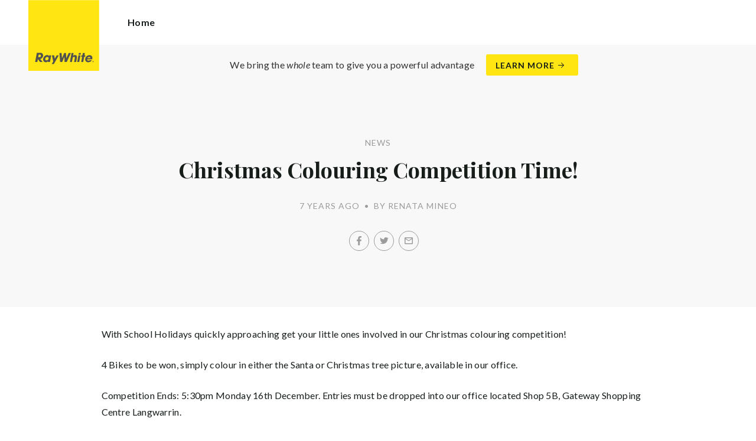

--- FILE ---
content_type: text/html; charset=utf-8
request_url: https://raywhitelangwarrin.com.au/news/christmas-colouring-competition-time
body_size: 57735
content:
<!doctype html><html lang="en" class="no_js"><head prefix="og: http://ogp.me/ns# fb: http://ogp.me/ns/fb# place: http://ogp.me/ns/place# profile: http://ogp.me/ns/profile# business: http://ogp.me/ns/business#"><script>dataLayer = [{"analyticsTrackingId":"UA-26956235-36","ga4MeasurementId":"G-EQE1W1PENW","enableCampaigntrack":false,"fbPixelIds":["774269633934170"],"subTypeCode":"RWR","countryCode":"AU","zoneCode":"VIC"}];</script><script>(function(w,d,s,l,i){w[l]=w[l]||[];w[l].push({'gtm.start':
new Date().getTime(),event:'gtm.js'});var f=d.getElementsByTagName(s)[0],
j=d.createElement(s),dl=l!='dataLayer'?'&l='+l:'';j.async=true;j.src=
'https://www.googletagmanager.com/gtm.js?id='+i+dl;f.parentNode.insertBefore(j,f);
})(window,document,'script','dataLayer','GTM-T6DNFV');</script><script>(function(w,d,s,l,i){w[l]=w[l]||[];w[l].push({'gtm.start':
new Date().getTime(),event:'gtm.js'});var f=d.getElementsByTagName(s)[0],
j=d.createElement(s),dl=l!='dataLayer'?'&l='+l:'';j.async=true;j.src=
'https://www.googletagmanager.com/gtm.js?id='+i+dl;f.parentNode.insertBefore(j,f);
})(window,document,'script','dataLayer','GTM-NPH544V');</script><title data-react-helmet="true">Christmas Colouring Competition Time! - News - Real Estate Agents Langwarrin | Ray White</title><meta data-react-helmet="true" charSet="utf-8"/><meta data-react-helmet="true" name="viewport" content="width=device-width, initial-scale=1.0"/><meta data-react-helmet="true" name="mobile-web-app-capable" content="yes"/><meta data-react-helmet="true" property="og:site_name" content="Real Estate Agents Langwarrin | Ray White"/><meta data-react-helmet="true" name="description" content="With School Holidays quickly approaching get your little ones involved in our Christmas colouring competition! 4 Bikes to be won, simply colour in either the…"/><meta data-react-helmet="true" name="twitter:card" content="summary"/><meta data-react-helmet="true" name="twitter:site" content="@RayWhiteGroup"/><meta data-react-helmet="true" name="twitter:title" content="Christmas Colouring Competition Time!"/><meta data-react-helmet="true" name="twitter:description" content="With School Holidays quickly approaching get your little ones involved in our Christmas colouring competition! 4 Bikes to be won, simply colour in either the Santa or Christmas tree picture, available…"/><meta data-react-helmet="true" property="og:type" content="article"/><meta data-react-helmet="true" property="og:url" content="https://raywhitelangwarrin.com.au/news/christmas-colouring-competition-time"/><meta data-react-helmet="true" property="og:title" content="Christmas Colouring Competition Time!"/><meta data-react-helmet="true" property="og:description" content="With School Holidays quickly approaching get your little ones involved in our Christmas colouring competition! 4 Bikes to be won, simply colour in either the Santa or Christmas tree picture, available in our office. Competition Ends: 5:30pm Monday 16th December. Entries must be dropped into our office located Shop 5B, … Read more"/><meta data-react-helmet="true" property="article:modified_time" content="2018-12-06T14:14:10"/><meta data-react-helmet="true" property="article:published_time" content="2019-11-30T10:47:56"/><meta data-react-helmet="true" property="article:section" content="News"/><link rel="preload" href="https://cdn5.ep.dynamics.net/__resources/css/956180011800a315f3c4.css" as="style"/><link rel="preload" href="https://cdn5.ep.dynamics.net/__resources/js/956180011800a315f3c4.js" as="script"/><link rel="preload" href="https://cdn5.ep.dynamics.net/__resources/css/91236b8b285a1fa26b5f.css" as="style"/><link rel="preload" href="https://cdn5.ep.dynamics.net/__resources/js/91236b8b285a1fa26b5f.js" as="script"/><link rel="preconnect" href="https://fonts.gstatic.com" crossorigin="anonymous"/><link rel="preconnect" href="https://cdn6.ep.dynamics.net"/><link rel="preconnect" href="https://cdn5.ep.dynamics.net"/><link rel="dns-prefetch" href="//fonts.gstatic.com"/><link rel="dns-prefetch" href="//cdn6.ep.dynamics.net"/><link rel="dns-prefetch" href="//cdn5.ep.dynamics.net"/><link rel="preload" href="https://fonts.googleapis.com/css?family=Lato:400,400i,700|Playfair+Display:700" as="style"/><link rel="preconnect" href="https://fonts.googleapis.com"/><link rel="dns-prefetch" href="//fonts.googleapis.com"/><link rel="preconnect" href="https://langwarrin.rwoffice1.com"/><link rel="dns-prefetch" href="//langwarrin.rwoffice1.com"/><script data-react-helmet="true" type="application/ld+json">{
  "@context": "https://schema.org",
  "@type": "NewsArticle",
  "headline": "Christmas Colouring Competition Time!",
  "articleBody": "With School Holidays quickly approaching get your little ones involved in our Christmas colouring competition! 4 Bikes to be won, simply colour in either the Santa or Christmas tree picture, available in our office. Competition Ends: 5:30pm Monday 16th December. Entries must be dropped into our office located Shop 5B, Gateway Shopping Centre Langwarrin. Winners will be drawn on Wednesday the 18th December & prizes to be collected by Friday 21st December.",
  "articleSection": "News",
  "url": "https://raywhitelangwarrin.com.au/news/christmas-colouring-competition-time",
  "datePublished": "2018-12-06T14:14:10",
  "dateModified": "2019-11-30T10:47:56"
}</script><link href="https://cdn5.ep.dynamics.net/__resources/css/956180011800a315f3c4.css" rel="stylesheet" type="text/css"/><link href="https://cdn5.ep.dynamics.net/__resources/css/91236b8b285a1fa26b5f.css" rel="stylesheet" type="text/css"/><link href="https://fonts.googleapis.com/css?family=Lato:400,400i,700|Playfair+Display:700" rel="stylesheet"/><link rel="apple-touch-icon" sizes="180x180" href="https://www.raywhite.com/apple-touch-icon.png"/><link rel="icon" type="image/png" sizes="32x32" href="https://www.raywhite.com/favicon-32x32.png"/><link rel="icon" type="image/png" sizes="16x16" href="https://www.raywhite.com/favicon-16x16.png"/></head><body class="theme_residential"><noscript><iframe title="Tag Manager" src="//www.googletagmanager.com/ns.html?id=GTM-T6DNFV" height="0" width="0" style="display:none;visibility:hidden"></iframe></noscript><noscript><iframe title="Tag Manager" src="//www.googletagmanager.com/ns.html?id=GTM-NPH544V" height="0" width="0" style="display:none;visibility:hidden"></iframe></noscript><script async="">window.document.body.parentElement.classList.remove("no_js");</script><script async="">
                (function () {
                  var primary = "raywhitelangwarrin.com.au";
                  if (window.location.hostname === primary) return;
                  window.location.hostname = primary;
                })();
              </script><div id="app"><div class="wrapper" data-reactroot=""><header class="main_header with_banner"><div class="header_logo_wrap"><span class="menu_toggle hide_charlie">Menu</span><nav class="mini_nav show_charlie"><ul><li><a href="/">Home</a></li></ul></nav><a class="logo" href="/"><span>Real Estate Agents Langwarrin | Ray White</span></a><span class="onlyprint printlogo"><svg xmlns="http://www.w3.org/2000/svg" width="120" height="120" viewBox="0 0 120 120"><g fill="none"><polygon fill="#FFE512" points=".034 120 119.826 120 119.826 .174 .034 .174"></polygon><path fill="#52524F" d="M48.388169,93.6259155 C48.388169,93.6259155 48.0478873,93.6259155 47.8822535,93.9233803 L44.9132394,99.2535211 C44.9132394,99.2535211 44.7476056,99.5509859 44.6833803,99.2169014 L43.675493,93.96 C43.675493,93.96 43.6112676,93.6259155 43.2709859,93.6259155 L40.3030986,93.6259155 C40.3030986,93.6259155 39.9628169,93.6259155 40.0304225,93.9594366 L42.0247887,103.828169 C42.0247887,103.828169 42.091831,104.16169 41.9239437,104.457465 L39.748169,108.290704 C39.748169,108.290704 39.5797183,108.586479 39.92,108.586479 L42.7307042,108.586479 C42.7307042,108.586479 43.0709859,108.586479 43.24,108.290704 L51.4298592,93.9216901 C51.4298592,93.9216901 51.5983099,93.6259155 51.2580282,93.6259155 L48.388169,93.6259155 L48.388169,93.6259155 Z M53.0073239,89.8140845 C53.0073239,89.8140845 52.6670423,89.8140845 52.691831,90.1532394 L53.7509859,104.716056 C53.7509859,104.716056 53.7757746,105.055211 54.1160563,105.055211 L56.9588732,105.055211 C56.9588732,105.055211 57.2991549,105.055211 57.4270423,104.739718 L60.9070423,96.1425352 C60.9070423,96.1425352 61.0343662,95.8270423 61.0461972,96.1673239 L61.3430986,104.71493 C61.3430986,104.71493 61.3549296,105.055211 61.6952113,105.055211 L64.6574648,105.055211 C64.6574648,105.055211 64.9983099,105.055211 65.1408451,104.746479 L71.9042254,90.1228169 C71.9042254,90.1228169 72.0473239,89.8140845 71.7070423,89.8140845 L68.6022535,89.8140845 C68.6022535,89.8140845 68.2619718,89.8140845 68.1183099,90.1222535 L64.2985915,98.3138028 C64.2985915,98.3138028 64.1549296,98.6219718 64.136338,98.2822535 L63.6901408,90.1538028 C63.6901408,90.1538028 63.6715493,89.8140845 63.3312676,89.8140845 L61.0292958,89.8140845 C61.0292958,89.8140845 60.6884507,89.8140845 60.555493,90.1273239 L57.0704225,98.3087324 C57.0704225,98.3087324 56.9369014,98.6219718 56.9115493,98.2828169 L56.3138028,90.1532394 C56.3138028,90.1532394 56.2884507,89.8140845 55.948169,89.8140845 L53.0073239,89.8140845 L53.0073239,89.8140845 Z M70.383662,104.720563 C70.383662,104.720563 70.3216901,105.055211 70.6619718,105.055211 L73.404507,105.055211 C73.404507,105.055211 73.7453521,105.055211 73.8067606,104.720563 L74.9171831,98.7138028 C75.0214085,98.1571831 75.3746479,96.1966197 77.2895775,96.1966197 C79.1233803,96.1966197 78.7459155,98.2811268 78.6467606,98.8338028 L77.5543662,104.720563 C77.5543662,104.720563 77.491831,105.055211 77.8326761,105.055211 L80.571831,105.055211 C80.571831,105.055211 80.9126761,105.055211 80.9746479,104.720563 L82.0957746,98.6726761 C82.4760563,96.6326761 82.5594366,95.6253521 81.8,94.4912676 C81.2394366,93.6259155 80.0157746,93.2343662 78.924507,93.2343662 C77.703662,93.2343662 76.4783099,93.6478873 75.7126761,94.6777465 L75.6901408,94.6777465 C75.6901408,94.6777465 75.668169,94.6777465 75.7301408,94.3430986 L76.5087324,90.1487324 C76.5087324,90.1487324 76.5707042,89.8140845 76.2304225,89.8140845 L73.4912676,89.8140845 C73.4912676,89.8140845 73.1509859,89.8140845 73.0890141,90.1487324 L70.383662,104.720563 L70.383662,104.720563 Z M88.1825352,94.0101408 C88.1825352,94.0101408 88.244507,93.675493 87.9042254,93.675493 L85.1667606,93.675493 C85.1667606,93.675493 84.8264789,93.675493 84.7639437,94.0101408 L82.7684507,104.774648 C82.7684507,104.774648 82.7064789,105.109296 83.0467606,105.109296 L85.7847887,105.109296 C85.7847887,105.109296 86.1256338,105.109296 86.1876056,104.774648 L88.1825352,94.0101408 L88.1825352,94.0101408 Z M88.8884507,90.1994366 C88.8884507,90.1994366 88.9504225,89.8647887 88.6095775,89.8647887 L85.8738028,89.8647887 C85.8738028,89.8647887 85.5335211,89.8647887 85.4715493,90.1994366 L85.1149296,92.1256338 C85.1149296,92.1256338 85.0529577,92.4602817 85.3932394,92.4602817 L88.1295775,92.4602817 C88.1295775,92.4602817 88.4698592,92.4602817 88.531831,92.1256338 L88.8884507,90.1994366 L88.8884507,90.1994366 Z M95.6095775,90.1994366 C95.6095775,90.1994366 95.6715493,89.8647887 95.3312676,89.8647887 L92.5921127,89.8647887 C92.5921127,89.8647887 92.251831,89.8647887 92.1898592,90.1994366 L91.5430986,93.675493 L90.195493,93.675493 C90.195493,93.675493 89.8546479,93.675493 89.7926761,94.0101408 L89.3740845,96.2726761 L90.7211268,96.2726761 C90.7211268,96.2726761 91.0614085,96.2726761 90.9994366,96.6073239 L89.4873239,104.774648 C89.4873239,104.774648 89.4253521,105.109296 89.7656338,105.109296 L92.503662,105.109296 C92.503662,105.109296 92.844507,105.109296 92.9064789,104.774648 L94.4822535,96.2726761 L95.7915493,96.2726761 C95.7915493,96.2726761 96.131831,96.2726761 96.1938028,95.9380282 L96.6101408,93.675493 L95.3064789,93.675493 C95.3064789,93.675493 94.9656338,93.675493 95.0276056,93.3408451 L95.6095775,90.1994366 L95.6095775,90.1994366 Z M28.5740845,99.3740845 C28.8135211,98.0760563 29.983662,96.4270423 31.9425352,96.4270423 C33.8794366,96.4270423 34.5408451,97.9492958 34.2884507,99.3329577 C34.08,100.444507 33.0264789,102.258028 30.8822535,102.258028 C28.8197183,102.258028 28.3752113,100.444507 28.5740845,99.3740845 L28.5740845,99.3740845 Z M38.7014085,93.9605634 C38.7014085,93.9605634 38.7633803,93.6259155 38.4230986,93.6259155 L35.3430986,93.6259155 L35.0146479,95.0816901 C34.731831,94.3808451 33.9143662,93.2343662 32.0383099,93.2343662 C28.9904225,93.2343662 25.8557746,95.5808451 25.1611268,99.3329577 C24.5532394,102.607887 26.1487324,105.450141 29.7752113,105.450141 C31.1126761,105.450141 32.5560563,104.575211 33.3374648,103.464225 L33.1008451,104.721127 C33.1008451,104.721127 33.0377465,105.055211 33.3780282,105.055211 L36.303662,105.055211 C36.303662,105.055211 36.644507,105.055211 36.7064789,104.720563 L38.7014085,93.9605634 L38.7014085,93.9605634 Z M99.9092958,98.404507 C100.180845,97.7256338 101.097465,96.4495775 102.867042,96.4495775 C104.64,96.4495775 105.080563,97.7256338 105.091831,98.0647887 C105.091831,98.0647887 105.103662,98.404507 104.76338,98.404507 L99.9092958,98.404507 Z M103.874366,101.88169 C103.288451,102.478873 102.814085,102.670423 101.764507,102.670423 C100.427042,102.670423 99.4135211,101.982535 99.4591549,100.624789 L107.688451,100.624789 C107.688451,100.624789 108.028732,100.624789 108.07493,100.490141 C108.120563,100.356056 108.224789,99.9802817 108.308732,99.5290141 C108.950986,96.0450704 106.899718,93.3577465 103.414648,93.3577465 C99.9357746,93.3577465 96.8884507,96.228169 96.2980282,99.4247887 C95.6647887,102.823099 97.9543662,105.478873 101.232113,105.478873 C102.401127,105.478873 103.599437,105.317746 104.67493,104.635493 C105.766197,103.978592 106.882817,103.157183 107.492958,102.170704 C107.492958,102.170704 107.672113,101.88169 107.331831,101.88169 L103.874366,101.88169 L103.874366,101.88169 Z M17.5932394,92.4259155 L19.0152113,92.4259155 C20.9228169,92.4952113 21.623662,93.468169 21.3684507,94.8484507 C21.2315493,95.5904225 20.6230986,96.8980282 18.1211268,96.8377465 L17.0828169,96.8377465 C17.0828169,96.8377465 16.7425352,96.8377465 16.8073239,96.503662 L17.5932394,92.4259155 L17.5932394,92.4259155 Z M11.5419718,104.720563 C11.5419718,104.720563 11.4794366,105.055211 11.8202817,105.055211 L14.8659155,105.055211 C14.8659155,105.055211 15.2061972,105.055211 15.268169,104.720563 L16.1205634,100.134648 L16.1397183,100.134648 C16.1397183,100.134648 16.1583099,100.134648 16.3611268,100.408451 L19.6005634,104.781972 C19.6005634,104.781972 19.8028169,105.055211 20.1430986,105.055211 L23.9109859,105.055211 C23.9109859,105.055211 24.2512676,105.055211 24.0366197,104.790986 L20.2591549,100.134085 C20.2591549,100.134085 20.044507,99.8698592 20.3814085,99.8214085 C22.9042254,99.4591549 24.6304225,96.7870423 24.9543662,95.0343662 C25.244507,93.468169 25.0140845,92.1194366 23.8833803,90.8878873 C22.5915493,89.4884507 21.4,89.5076056 19.1785915,89.583662 L14.6991549,89.583662 C14.6991549,89.583662 14.3588732,89.583662 14.2969014,89.9183099 L11.5419718,104.720563 L11.5419718,104.720563 Z M109.305352,104.251831 L109.547606,104.251831 C109.752113,104.251831 109.939718,104.241127 109.939718,104.006197 C109.939718,103.808451 109.769014,103.777465 109.612394,103.777465 L109.305352,103.777465 L109.305352,104.251831 L109.305352,104.251831 Z M109.073239,103.589859 L109.649577,103.589859 C110.004507,103.589859 110.171268,103.729577 110.171268,104.016901 C110.171268,104.285634 110.000563,104.39831 109.779718,104.421972 L110.20507,105.08 L109.95662,105.08 L109.550423,104.438873 L109.305352,104.438873 L109.305352,105.08 L109.073239,105.08 L109.073239,103.589859 L109.073239,103.589859 Z M109.571268,105.424225 C110.161127,105.424225 110.618028,104.953803 110.618028,104.330141 C110.618028,103.72 110.161127,103.249014 109.571268,103.249014 C108.974085,103.249014 108.517183,103.72 108.517183,104.330141 C108.517183,104.953803 108.974085,105.424225 109.571268,105.424225 Z M109.571268,103.061408 C110.267042,103.061408 110.850141,103.610141 110.850141,104.330141 C110.853014,104.67045 110.71929,104.997695 110.478911,105.238603 C110.238533,105.479511 109.911582,105.613955 109.571268,105.611831 C109.230063,105.614854 108.901899,105.480917 108.660251,105.240011 C108.418603,104.999104 108.283659,104.671353 108.285634,104.330141 C108.285634,103.610141 108.872113,103.061408 109.571268,103.061408 L109.571268,103.061408 Z"></path></g></svg></span></div><div class="beyondthebricks">We bring the <i>whole</i> team to give you a powerful advantage<br class="hide_bravo"/> <a class="btn brand_btn" href="https://www.raywhite.com/we-bring-the-whole-team?orgId=819&amp;utm_campaign=no33_the_movie&amp;utm_content=Top%20Banner&amp;utm_medium=referral&amp;utm_source=RW%20Office%20Site" target="_blank" rel="noopener" data-ev-on="click" data-ev-category="Ray White Now" data-ev-action="Click" data-ev-label="Learn More"><span class="anchor mini" data-ev-on="click" data-ev-category="Ray White Now" data-ev-action="Click" data-ev-label="Learn More">Learn More</span></a></div><div><div class="menu_wrap" tabindex="0"><div class="menu"><div class="menu_header"><span class="menu_close">Close</span><a class="logo" href="/"></a><span class="menu_title">Langwarrin</span></div><div class="loader"><span class="sr_only">Loading...</span></div><div class="menu_footer"><span class="btn invisible_light no_arrow">Contact Us</span></div></div></div></div></header><div class="sgl_news christmas_colouring_competition_time_pg"><div class="pg_header sgl_news_header "><div class="inner_md"><span class="mini muted preheading">News</span><h1 class="charlie centered_text">Christmas Colouring Competition Time!</h1><div class="sgl_news_meta mini muted"><time>7 years ago</time><span class="sgl_news_meta_bull">•</span><span class="sgl_news_author">By Renata Mineo</span></div><div class="sgl_news_share primary centered_text show_charlie"><ul class="social circle addthis_auto"><li class="social_facebook"><a class="anchor addthis_button_facebook" href="https://facebook.com/sharer/sharer.php?u=https%3A%2F%2Fraywhitelangwarrin.com.au%2Fnews%2Fchristmas-colouring-competition-time" data-ev-on="click" data-ev-category="Outbound" data-ev-action="Share" data-ev-label="Facebook" rel="nofollow noopener noreferrer" target="_blank"><span>Facebook</span></a><span class="muted">/</span></li><li class="social_twitter"><a class="anchor addthis_button_twitter" href="https://twitter.com/intent/tweet/?url=https%3A%2F%2Fraywhitelangwarrin.com.au%2Fnews%2Fchristmas-colouring-competition-time" data-ev-on="click" data-ev-category="Outbound" data-ev-action="Share" data-ev-label="Twitter" rel="nofollow noopener noreferrer" target="_blank"><span>Twitter</span></a><span class="muted">/</span></li><li class="social_mail"><a class="anchor addthis_button_email" href="mailto:?body=https%3A%2F%2Fraywhitelangwarrin.com.au%2Fnews%2Fchristmas-colouring-competition-time" data-ev-on="click" data-ev-category="Outbound" data-ev-action="Share" data-ev-label="Email"><span>Email</span></a></li></ul></div></div></div><div class="inner_md sgl_news_content_wrap"><div class="sgl_news_content"><p>With School Holidays quickly approaching get your little ones involved in our Christmas colouring competition!</p><p>4 Bikes to be won, simply colour in either the Santa or Christmas tree picture, available in our office.</p><p>Competition Ends: 5:30pm Monday 16th December. Entries must be dropped into our office located Shop 5B, Gateway Shopping Centre Langwarrin.</p><p>Winners will be drawn on Wednesday the 18th December &amp; prizes to be collected by Friday 21st December.</p></div></div><div class="sgl_news_share secondary centered_text"><strong>Share:</strong><ul class="social circle addthis_auto"><li class="social_facebook"><a class="anchor addthis_button_facebook" href="https://facebook.com/sharer/sharer.php?u=https%3A%2F%2Fraywhitelangwarrin.com.au%2Fnews%2Fchristmas-colouring-competition-time" data-ev-on="click" data-ev-category="Outbound" data-ev-action="Share" data-ev-label="Facebook" rel="nofollow noopener noreferrer" target="_blank"><span>Facebook</span></a><span class="muted">/</span></li><li class="social_twitter"><a class="anchor addthis_button_twitter" href="https://twitter.com/intent/tweet/?url=https%3A%2F%2Fraywhitelangwarrin.com.au%2Fnews%2Fchristmas-colouring-competition-time" data-ev-on="click" data-ev-category="Outbound" data-ev-action="Share" data-ev-label="Twitter" rel="nofollow noopener noreferrer" target="_blank"><span>Twitter</span></a><span class="muted">/</span></li><li class="social_mail"><a class="anchor addthis_button_email" href="mailto:?body=https%3A%2F%2Fraywhitelangwarrin.com.au%2Fnews%2Fchristmas-colouring-competition-time" data-ev-on="click" data-ev-category="Outbound" data-ev-action="Share" data-ev-label="Email"><span>Email</span></a></li></ul></div><section class="dark_bg centered_text sgl_news_latest"><span class="muted mini preheading">Up to Date</span><h2 class="charlie">Latest News</h2><div class="home_content_wrap"><div class="sgl_news_latest_list_wrap"><ul class="inner_lg"><li class="content_post_item"><article class="content_post"><header class="content_post_item_intro"><div class="content_post_meta mini muted"><time>2 months ago</time><span class="content_post_meta_bull">•</span><span class="content_post_author">By Remi Harrison</span></div><a href="/news/a-little-ray-of-giving-2025"><h3 class="delta">A Little Ray of Giving 2025</h3></a><div class="content_post_intro"><p class="content_post_intro_text">Ray White&rsquo;s &ldquo;A Little Ray of Giving&rdquo; is back! An initiative, where we help thousands of underprivileged families and children at Christmas. We are excited to start spreading Christmas cheer and we need your help! We are partnering with Community Support Frankston for the 14th year, to help local families &mldr; Read more</p><p class="centered_text content_post_read_more"><a href="/news/a-little-ray-of-giving-2025"><span class="anchor mini">Read Full Post</span></a></p></div></header></article></li><li class="content_post_item"><article class="content_post"><header class="content_post_item_intro"><div class="content_post_meta mini muted"><time>2 months ago</time><span class="content_post_meta_bull">•</span><span class="content_post_author">By Remi Harrison</span></div><a href="/news/ray-white-now-november-2025"><h3 class="delta">Ray White Now &#8211; November 2025</h3></a><div class="content_post_intro"><p class="content_post_intro_text">The Ray White Now monthly report for November 2025 is out now. Deep dive into our data, with a focus on: House price movements Listing activity Auction insights We hope this analysis gives you and your customers a holistic view of the market, helping spark conversations around price expectations, method of sale, &mldr; Read more</p><p class="centered_text content_post_read_more"><a href="/news/ray-white-now-november-2025"><span class="anchor mini">Read Full Post</span></a></p></div></header></article></li></ul></div></div></section></div><footer id="footer" class="main_footer"><div class="inner_lg"><div class="footer_button_bar tbl"><div class="tbc"><a class="logo footer_logo" href="/"><span>Ray White</span></a></div><div class="tbc"><a class="btn light" data-ev-on="click" data-ev-category="Appraisal" data-ev-action="Open" data-ev-label="Site">Book a Free Appraisal</a><a class="btn invisible_light" data-ev-on="click" data-ev-category="Ask Question" data-ev-action="Open" data-ev-label="Site">Contact Us</a></div><div class="tbc footer_social"><ul class="social circle"><li class="social_facebook"><a href="http://www.facebook.com/raywhitelangwarrin" target="_blank" rel="noopener noreferrer" data-ev-on="click" data-ev-category="Outbound" data-ev-action="Follow" data-ev-label="Facebook"><span>Facebook</span></a></li></ul></div></div><div class="footer_nav_bar tbl"><div class="tbc"><div class="footer_offices"><div class="footer_office"><a href="/about"><h4 class="foxtrot">Ray White Langwarrin</h4></a><p class="footer_office_address"><span>Shop 5b</span><br/><span>Gateway Village S/Centre</span><br/><span>230 Frankston-Cranbourne Road</span><br/>Langwarrin<!-- -->, VIC <!-- -->3910</p><ul class="footer_office_contact"><li class="contact_link_landline"><span><a href="tel:+61 (3) 9776 7886" data-ev-on="click" data-ev-category="Tel" data-ev-action="Call" data-ev-label="Ray White Langwarrin">+61 (3) 9776 7886</a></span></li><li class="contact_link_email"><span><a>langwarrin.vic@raywhite.com</a></span></li></ul></div></div><div class="hide_charlie footer_office_social"><ul class="social circle"><li class="social_facebook"><a href="http://www.facebook.com/raywhitelangwarrin" target="_blank" rel="noopener noreferrer" data-ev-on="click" data-ev-category="Outbound" data-ev-action="Follow" data-ev-label="Facebook"><span>Facebook</span></a></li></ul></div></div><div class="tbc"></div></div><div class="back_top"><a href="#app">Back to top</a></div><div class="footer_copyright_bar muted tbl"><div class="tbc"><p class="copyright">©<!-- --> <!-- -->Ray White Langwarrin<!-- -->.<!-- --> <!-- -->Based in Langwarrin.</p></div><div class="tbc"></div></div></div></footer></div></div><script>window.INITIAL_STATE = {"config":{"blogId":705,"baseDomain":"langwarrin.rwoffice1.com","primaryOrganisationId":819,"primaryDomain":"raywhitelangwarrin.com.au","organisationIds":[819],"domains":["langwarrin.rwoffice1.com","langwarrinvic.raywhite.com","raywhitelangwarrin.com","raywhitelangwarrin.com.au","raywhitelangwarrin.net.au","raywhitesomerville.com","raywhitesomerville.com.au","raywhitesomerville.net.au","staging.raywhitelangwarrin.com.au","www.langwarrinvic.raywhite.com"],"options":{"agentShowTransactions":"office","title":"Langwarrin","analyticsTrackingId":"UA-26956235-36","ga4MeasurementId":"G-EQE1W1PENW","gtmContainerId":"GTM-NPH544V","integrateSyndicatedNews":false,"mdPushContacts":true,"agents":{"hidden":[64938],"sort":[14053,83776,83746,124343,85310,122829,120423,118627,119807,128034,64938,117629,123622,115758],"newAgents":"show"},"useHomeLive":false,"oneFormId":"","beforeYouBidId":"","snugTeamId":"O6W9I5E8","tenancyPortalCode":"","tenancyTrackerSubdomain":"","tenappId":"","useViewingTracker":false,"showLoanMarketCalculator":false,"enableRentalForms":true,"inspectRealEstate":{"account":"","rent":false,"sell":false},"tenancyPortalBooking":false,"brokers":{"showOnPdp":true,"showInTeam":true,"ids":[10137938]},"enableCampaigntrack":false,"showOfficeDetails":false,"showHiddenOffices":false,"rentalFormUrl":"https:\u002F\u002Frw-media.s3.amazonaws.com\u002Fresidential-offices\u002Fwp-content\u002Fblogs.dir\u002Fsites\u002F705\u002F2018\u002F07\u002F10170321\u002FRay-White-Langwarrin-Tenancy-Application-v1.pdf","header":{"listingId":null,"superscript":"Real Estate Agents Langwarrin","heading":"Langwarrin's leading agency","subheading":"The team at Ray White offer professionalism, integrity and a commitment to outstanding service. We are the real estate agents Langwarrin locals can rely on for exceptional service and local knowledge when selling or renting properties.","videoUrl":"","image":{"url":"https:\u002F\u002Frw-media.s3.amazonaws.com\u002Fresidential-offices\u002Fwp-content\u002Fblogs.dir\u002Fsites\u002F705\u002F2012\u002F04\u002F30093804\u002FRayWhite_Family.jpg","width":5040,"height":3360}},"office":{"blurb":"Ray White Real Estate Agents in Langwarrin bring you unparalleled technology, dedication and a real passion for customer service, so you can be sure whether you list, sell, rent or buy with us - you’re getting real estate experts with a local feel."},"siteFocus":"sales","siteTitle":"Real Estate Agents Langwarrin | Ray White","menuTitle":"","defaultEmail":"","fbPixelId":"774269633934170","search":{"headers":{"default":null,"residential":null,"commercial":null,"rural":null}},"about":"\u003Cp\u003ERay White Real Estate are a dynamic team of professional achievers who excel through enthusiasm, determination and a commitment to delivering a superior service surpassing clients expectation at every opportunity.\u003C\u002Fp\u003E\n\u003Cp\u003EDedicated to excellence; successful yet ambitious, Ray White Langwarrin &amp; Somerville is a team respected for their honesty and ethical approach. A dedication to continuous improvement provides a foundation to achieve the best results and satisfaction for their clients while being recognised as industry leaders in the Peninsula Area.\u003C\u002Fp\u003E\n\u003Cp\u003EContact us today to see how our innovation, dedication and diligence can better service you.\u003C\u002Fp\u003E\n"},"theme":"residential","displayOrganisationIds":[819],"redirections":[{"src":"\u002Fcontactus.shtml","isRegex":false,"target":"about\u002Fraywhite\u002F"},{"src":"\u002Faboutus.shtml","isRegex":false,"target":"about\u002Fraywhite\u002F"},{"src":"\u002Fstaff.shtml","isRegex":false,"target":"\u002Fabout\u002Four-team\u002F"},{"src":"\u002Fcareers.shtml","isRegex":false,"target":"\u002Fabout\u002Fcareers\u002F"},{"src":"\u002Ffinance.shtml","isRegex":false,"target":"\u002Fhome-loans\u002Floan-market\u002F"},{"src":"\u002Fauctions.shtml","isRegex":false,"target":"\u002Fbuy\u002Fauctions\u002F"},{"src":"\u002Fsold.shtml","isRegex":false,"target":"\u002Fsell\u002Frecent-sales\u002F"},{"src":"\u002Fopenhomes.shtml","isRegex":false,"target":"\u002Fbuy\u002Fopen-for-inspection\u002F"},{"src":"\u002Fforrent.shtml","isRegex":false,"target":"\u002Frent\u002Fproperty\u002F"},{"src":"\u002Fsell.shtml","isRegex":false,"target":"\u002Fsell\u002Fselling-tips\u002F"},{"src":"\u002Fappraisal.shtml","isRegex":false,"target":"\u002Fsell\u002Fproperty-appraisal\u002F"},{"src":"\u002Fsold.shtml","isRegex":false,"target":"\u002Fsell\u002Frecent-sales\u002F"},{"src":"\u002Fforsale.shtml","isRegex":false,"target":"\u002Fbuy\u002Fproperty\u002F"},{"src":"\u002Fsold.shtml","isRegex":false,"target":"\u002Fsell\u002Frecent-sales\u002F"},{"src":"\u002Fnews\u002Fhot-property-of-the-week\u002F","isRegex":false,"target":"\u002Fnews\u002Fproperties-for-sale-langwarrin\u002F"},{"src":"\u002Fbuy\u002Fopen-for-inspection-2\u002F","isRegex":false,"target":"\u002Fbuy\u002Fopen-for-inspection-langwarrin-somerville\u002F"},{"src":"\u002Frent\u002Fproperty-2\u002F","isRegex":false,"target":"\u002Frent\u002Flangwarrin-somerville-rental-properties\u002F"},{"src":"\u002Fnews\u002Ffirst-home-buyer\u002F","isRegex":false,"target":"\u002Fnews\u002Freiv\u002F"},{"src":"\u002Fnews\u002Frental-property-of-the-week\u002F","isRegex":false,"target":"\u002Fnews\u002Fproperties-for-lease\u002F"},{"src":"\u002Frent\u002Fproperty-2\u002F","isRegex":false,"target":"\u002Frent\u002Flangwarrin-somerville-rental-properties\u002F"},{"src":"\u002Fnews\u002Fspring-is-in-the-air\u002F","isRegex":false,"target":"\u002Fnews\u002Fsalesappraisal\u002F"},{"src":"\u002Fnews\u002Flike-us-on-facebook-2\u002F","isRegex":false,"target":"\u002Fnews\u002Ffacebooklangwarrin\u002F"},{"src":"\u002Four-area\u002Fwhats-on\u002F","isRegex":false,"target":"\u002Four-area\u002Fwhats-onraywhitelangwarrinsummerrealestate\u002F"}],"rwApi":{"endpoint":"\u002Fapi\u002Fproxy\u002Fv1\u002F","key":"","useProxy":true,"publicOnly":true},"env":{"nodeEnv":"production","cdn":"https:\u002F\u002Fcdn5.ep.dynamics.net","servicePageOffices":[489]},"tenapp":{"endpoint":"https:\u002F\u002Fapp.tenapp.com.au\u002Fstart"},"loanMarket":{"aoEndpoint":"my.loanmarket.com.au"},"disableClientCache":false,"protocol":"https","baseUrl":"https:\u002F\u002Fraywhitelangwarrin.com.au","requestTime":1769297393068},"orgs":{"819":{"id":819,"organisationId":819,"branchIds":[],"type":"Ray White Office","typeCode":"RWO","subType":"Residential","subTypeCode":"RWR","sam":"langwarrin.vic","name":"Langwarrin","fullName":"Ray White Langwarrin","internalFullName":"Ray White Langwarrin","primaryPhone":"+61 (3) 9776 7886","primaryPhoneLocal":"(03) 9776 7886","phone":"+61 (3) 9776 7886","phoneLocal":"(03) 9776 7886","officePhone":"+61 (3) 9776 7886","officePhoneLocal":"(03) 9776 7886","email":"langwarrin.vic@raywhite.com","description":"Ray White Real Estate are a dynamic team of professional achievers who excel through enthusiasm , determination and a commitment to delivering a superior service surpassing clients expectation at ever y opportunity.\u003Cbr \u002F\u003E\u003Cbr \u002F\u003EDedicated to excellence; successful yet ambitious, Ray White Langwarrin &amp; Somerville is a team respected for their honesty and ethical approach. A dedication to continuous improveme nt provides a foundation to achieve the best results and satisfaction for their clients while being recognised as industry leaders in the Peninsula Area.","facebook":"http:\u002F\u002Fwww.facebook.com\u002Fraywhitelangwarrin","countryCode":"AU","address":{"latitude":-38.151145,"longitude":145.197066,"unitNumber":"Shop 5b","buildingName":"Gateway Village S\u002FCentre","streetNumber":"230","streetName":"Frankston-Cranbourne Road","locality":"Langwarrin","region":"Victoria","stateCode":"VIC","state":"Victoria","postCode":"3910","country":"Australia","countryCode":"AU","streetAddress":"Shop 5b, Gateway Village S\u002FCentre, 230 Frankston-Cranbourne Road"},"website":"http:\u002F\u002Fwww.raywhitelangwarrin.com.au","roles":["PM Evolution"],"awards":[{"fromDate":"2024-07-01T00:00:00","givenDate":"2025-04-17","rankCode":"ACH","award":"2024\u002F2025 - Premier Business Leader","pictureUrl":"https:\u002F\u002Fcdn6.ep.dynamics.net\u002Faward-pictures\u002Fawd_Premier%20BL%20Logo%2024-25_RGB-01.png","webLogoUrl":"https:\u002F\u002Fcdn6.ep.dynamics.net\u002Faward-pictures\u002Fawd_Premier%20BL%20Logo%2024-25_RGB_-01.svg","highQualityLogoUrl":"https:\u002F\u002Fcdn6.ep.dynamics.net\u002Faward-pictures\u002Fawd_Premier%20BL%20Logo%2024-25_CMYK.pdf","toDate":"2025-06-30T00:00:00","rank":"Achievement","categoryCode":"PREM","category":"Premier","recognitionType":"SALES","recognitionYear":"2024\u002F2025","awardLevel":"Premier","superceded":false,"year":"2024\u002F2025","name":"2024\u002F2025 - Premier Business Leader"},{"fromDate":"2022-07-01T00:00:00","givenDate":"2023-04-20","rankCode":"ACH","award":"2022\u002F2023 - Premier Business Leader","pictureUrl":"https:\u002F\u002Fcdn6.ep.dynamics.net\u002Faward-pictures\u002Fawd_Premier_BUSINESS_LEADER_Logo_22-23_CMYK-01.png","webLogoUrl":"https:\u002F\u002Fcdn6.ep.dynamics.net\u002Faward-pictures\u002Fawd_Premier%20BL%20Logo%2023-24_RGB-01%20(1).svg","highQualityLogoUrl":"https:\u002F\u002Fcdn6.ep.dynamics.net\u002Faward-pictures\u002Fawd_Premier_BUSINESS_LEADER_Logo_22-23_CMYK.pdf","toDate":"2023-06-30T00:00:00","rank":"Achievement","categoryCode":"PREM","category":"Premier","recognitionType":"SALES","recognitionYear":"2022\u002F2023","awardLevel":"Premier","superceded":false,"year":"2022\u002F2023","name":"2022\u002F2023 - Premier Business Leader"},{"fromDate":"2021-07-01T00:00:00","givenDate":"2022-02-01","rankCode":"ACH","award":"2021\u002F2022 - Premier Business Leader","pictureUrl":"https:\u002F\u002Fcdn6.ep.dynamics.net\u002Faward-pictures\u002Fawd_Premier_BUSINESS_LEADER_Logo_21-22_RGB.png","webLogoUrl":"https:\u002F\u002Fcdn6.ep.dynamics.net\u002Faward-pictures\u002Fawd_Premier_BUSINESS_LEADER_Logo_21-22_RGBv2.svg","highQualityLogoUrl":"https:\u002F\u002Fcdn6.ep.dynamics.net\u002Faward-pictures\u002Fawd_Premier_BUSINESS_LEADER_Logo_21-22_RGB.pdf","toDate":"2022-06-30T00:00:00","rank":"Achievement","categoryCode":"PREM","category":"Premier","recognitionType":"SALES","recognitionYear":"2021\u002F2022","awardLevel":"Premier","superceded":false,"year":"2021\u002F2022","name":"2021\u002F2022 - Premier Business Leader"}],"recognitionLevels":[{"award":"2024\u002F2025 - Premier Business Leader","recognitionType":"SALES","highestAwardLevel":"Premier","year":"2024\u002F2025","pictureUrl":"https:\u002F\u002Fcdn6.ep.dynamics.net\u002Faward-pictures\u002Fawd_Premier%20BL%20Logo%2024-25_RGB-01.png","webLogoUrl":"https:\u002F\u002Fcdn6.ep.dynamics.net\u002Faward-pictures\u002Fawd_Premier%20BL%20Logo%2024-25_RGB_-01.svg","highQualityLogoUrl":"https:\u002F\u002Fcdn6.ep.dynamics.net\u002Faward-pictures\u002Fawd_Premier%20BL%20Logo%2024-25_CMYK.pdf"}],"allRecognitionLevels":[{"award":"2024\u002F2025 - Premier Business Leader","recognitionType":"SALES","highestAwardLevel":"Premier","year":"2024\u002F2025","pictureUrl":"https:\u002F\u002Fcdn6.ep.dynamics.net\u002Faward-pictures\u002Fawd_Premier%20BL%20Logo%2024-25_RGB-01.png","webLogoUrl":"https:\u002F\u002Fcdn6.ep.dynamics.net\u002Faward-pictures\u002Fawd_Premier%20BL%20Logo%2024-25_RGB_-01.svg","highQualityLogoUrl":"https:\u002F\u002Fcdn6.ep.dynamics.net\u002Faward-pictures\u002Fawd_Premier%20BL%20Logo%2024-25_CMYK.pdf"},{"award":"2022\u002F2023 - Premier Business Leader","recognitionType":"SALES","highestAwardLevel":"Premier","year":"2022\u002F2023","pictureUrl":"https:\u002F\u002Fcdn6.ep.dynamics.net\u002Faward-pictures\u002Fawd_Premier_BUSINESS_LEADER_Logo_22-23_CMYK-01.png","webLogoUrl":"https:\u002F\u002Fcdn6.ep.dynamics.net\u002Faward-pictures\u002Fawd_Premier%20BL%20Logo%2023-24_RGB-01%20(1).svg","highQualityLogoUrl":"https:\u002F\u002Fcdn6.ep.dynamics.net\u002Faward-pictures\u002Fawd_Premier_BUSINESS_LEADER_Logo_22-23_CMYK.pdf"},{"award":"2021\u002F2022 - Premier Business Leader","recognitionType":"SALES","highestAwardLevel":"Premier","year":"2021\u002F2022","pictureUrl":"https:\u002F\u002Fcdn6.ep.dynamics.net\u002Faward-pictures\u002Fawd_Premier_BUSINESS_LEADER_Logo_21-22_RGB.png","webLogoUrl":"https:\u002F\u002Fcdn6.ep.dynamics.net\u002Faward-pictures\u002Fawd_Premier_BUSINESS_LEADER_Logo_21-22_RGBv2.svg","highQualityLogoUrl":"https:\u002F\u002Fcdn6.ep.dynamics.net\u002Faward-pictures\u002Fawd_Premier_BUSINESS_LEADER_Logo_21-22_RGB.pdf"}],"teams":[],"imageReception":"https:\u002F\u002Fcdn6.ep.dynamics.net\u002Fs3\u002Frw-media\u002Fmemberphotos\u002Fc8fa0bb1-142e-4ad9-9613-81f380b72595.jpg","settings":{},"loaded":true,"loading":false,"error":false}},"members":{"orgs":{},"entities":{}},"suburbs":{"entities":{},"searches":{}},"listings":{"entities":{},"meta":{},"searches":{}},"content":{"types":{"entities":{"post":{"description":"","hierarchical":false,"name":"Posts","slug":"post","taxonomies":["category","post_tag"],"rest_base":"posts","rewrite":null,"hasArchive":false,"_links":{"collection":[{"href":"https:\u002F\u002Fraywhitelangwarrin.com.au\u002Fwp-json\u002Fwp\u002Fv2\u002Ftypes"}],"wp:items":[{"href":"https:\u002F\u002Fraywhitelangwarrin.com.au\u002Fwp-json\u002Fwp\u002Fv2\u002Fposts"}],"curies":[{"name":"wp","href":"https:\u002F\u002Fapi.w.org\u002F{rel}","templated":true}]}},"page":{"description":"","hierarchical":true,"name":"Pages","slug":"page","taxonomies":[],"rest_base":"pages","rewrite":null,"hasArchive":false,"_links":{"collection":[{"href":"https:\u002F\u002Fraywhitelangwarrin.com.au\u002Fwp-json\u002Fwp\u002Fv2\u002Ftypes"}],"wp:items":[{"href":"https:\u002F\u002Fraywhitelangwarrin.com.au\u002Fwp-json\u002Fwp\u002Fv2\u002Fpages"}],"curies":[{"name":"wp","href":"https:\u002F\u002Fapi.w.org\u002F{rel}","templated":true}]}},"attachment":{"description":"","hierarchical":false,"name":"Media","slug":"attachment","taxonomies":[],"rest_base":"media","rewrite":null,"hasArchive":false,"_links":{"collection":[{"href":"https:\u002F\u002Fraywhitelangwarrin.com.au\u002Fwp-json\u002Fwp\u002Fv2\u002Ftypes"}],"wp:items":[{"href":"https:\u002F\u002Fraywhitelangwarrin.com.au\u002Fwp-json\u002Fwp\u002Fv2\u002Fmedia"}],"curies":[{"name":"wp","href":"https:\u002F\u002Fapi.w.org\u002F{rel}","templated":true}]}},"wp_block":{"description":"","hierarchical":false,"name":"Blocks","slug":"wp_block","taxonomies":[],"rest_base":"blocks","rewrite":null,"hasArchive":false,"_links":{"collection":[{"href":"https:\u002F\u002Fraywhitelangwarrin.com.au\u002Fwp-json\u002Fwp\u002Fv2\u002Ftypes"}],"wp:items":[{"href":"https:\u002F\u002Fraywhitelangwarrin.com.au\u002Fwp-json\u002Fwp\u002Fv2\u002Fblocks"}],"curies":[{"name":"wp","href":"https:\u002F\u002Fapi.w.org\u002F{rel}","templated":true}]}},"buy":{"description":"","hierarchical":false,"name":"Buy","slug":"buy","taxonomies":[],"rest_base":"buy","rewrite":"buy","hasArchive":false,"_links":{"collection":[{"href":"https:\u002F\u002Fraywhitelangwarrin.com.au\u002Fwp-json\u002Fwp\u002Fv2\u002Ftypes"}],"wp:items":[{"href":"https:\u002F\u002Fraywhitelangwarrin.com.au\u002Fwp-json\u002Fwp\u002Fv2\u002Fbuy"}],"curies":[{"name":"wp","href":"https:\u002F\u002Fapi.w.org\u002F{rel}","templated":true}]}},"rent":{"description":"","hierarchical":false,"name":"Rent","slug":"rent","taxonomies":[],"rest_base":"rent","rewrite":"rent","hasArchive":false,"_links":{"collection":[{"href":"https:\u002F\u002Fraywhitelangwarrin.com.au\u002Fwp-json\u002Fwp\u002Fv2\u002Ftypes"}],"wp:items":[{"href":"https:\u002F\u002Fraywhitelangwarrin.com.au\u002Fwp-json\u002Fwp\u002Fv2\u002Frent"}],"curies":[{"name":"wp","href":"https:\u002F\u002Fapi.w.org\u002F{rel}","templated":true}]}},"sell":{"description":"","hierarchical":false,"name":"Sell","slug":"sell","taxonomies":[],"rest_base":"sell","rewrite":"sell","hasArchive":false,"_links":{"collection":[{"href":"https:\u002F\u002Fraywhitelangwarrin.com.au\u002Fwp-json\u002Fwp\u002Fv2\u002Ftypes"}],"wp:items":[{"href":"https:\u002F\u002Fraywhitelangwarrin.com.au\u002Fwp-json\u002Fwp\u002Fv2\u002Fsell"}],"curies":[{"name":"wp","href":"https:\u002F\u002Fapi.w.org\u002F{rel}","templated":true}]}},"about":{"description":"","hierarchical":true,"name":"About Us","slug":"about","taxonomies":[],"rest_base":"about","rewrite":"about","hasArchive":false,"_links":{"collection":[{"href":"https:\u002F\u002Fraywhitelangwarrin.com.au\u002Fwp-json\u002Fwp\u002Fv2\u002Ftypes"}],"wp:items":[{"href":"https:\u002F\u002Fraywhitelangwarrin.com.au\u002Fwp-json\u002Fwp\u002Fv2\u002Fabout"}],"curies":[{"name":"wp","href":"https:\u002F\u002Fapi.w.org\u002F{rel}","templated":true}]}},"news":{"description":"","hierarchical":false,"name":"News","slug":"news","taxonomies":["post_tag"],"rest_base":"news","rewrite":"news","hasArchive":true,"_links":{"collection":[{"href":"https:\u002F\u002Fraywhitelangwarrin.com.au\u002Fwp-json\u002Fwp\u002Fv2\u002Ftypes"}],"wp:items":[{"href":"https:\u002F\u002Fraywhitelangwarrin.com.au\u002Fwp-json\u002Fwp\u002Fv2\u002Fnews"}],"curies":[{"name":"wp","href":"https:\u002F\u002Fapi.w.org\u002F{rel}","templated":true}]}},"concierge":{"description":"","hierarchical":false,"name":"Concierge","slug":"concierge","taxonomies":[],"rest_base":"concierge","rewrite":"concierge","hasArchive":false,"_links":{"collection":[{"href":"https:\u002F\u002Fraywhitelangwarrin.com.au\u002Fwp-json\u002Fwp\u002Fv2\u002Ftypes"}],"wp:items":[{"href":"https:\u002F\u002Fraywhitelangwarrin.com.au\u002Fwp-json\u002Fwp\u002Fv2\u002Fconcierge"}],"curies":[{"name":"wp","href":"https:\u002F\u002Fapi.w.org\u002F{rel}","templated":true}]}},"ourarea":{"description":"","hierarchical":false,"name":"Our area","slug":"ourarea","taxonomies":[],"rest_base":"ourarea","rewrite":"our-area","hasArchive":false,"_links":{"collection":[{"href":"https:\u002F\u002Fraywhitelangwarrin.com.au\u002Fwp-json\u002Fwp\u002Fv2\u002Ftypes"}],"wp:items":[{"href":"https:\u002F\u002Fraywhitelangwarrin.com.au\u002Fwp-json\u002Fwp\u002Fv2\u002Fourarea"}],"curies":[{"name":"wp","href":"https:\u002F\u002Fapi.w.org\u002F{rel}","templated":true}]}},"propertymanagement":{"description":"","hierarchical":false,"name":"Property Management","slug":"propertymanagement","taxonomies":[],"rest_base":"propertymanagement","rewrite":"property-management","hasArchive":false,"_links":{"collection":[{"href":"https:\u002F\u002Fraywhitelangwarrin.com.au\u002Fwp-json\u002Fwp\u002Fv2\u002Ftypes"}],"wp:items":[{"href":"https:\u002F\u002Fraywhitelangwarrin.com.au\u002Fwp-json\u002Fwp\u002Fv2\u002Fpropertymanagement"}],"curies":[{"name":"wp","href":"https:\u002F\u002Fapi.w.org\u002F{rel}","templated":true}]}},"complaintsprocedure":{"description":"","hierarchical":false,"name":"Complaints Procedure","slug":"complaintsprocedure","taxonomies":[],"rest_base":"complaintsprocedure","rewrite":"complaints-procedure","hasArchive":false,"_links":{"collection":[{"href":"https:\u002F\u002Fraywhitelangwarrin.com.au\u002Fwp-json\u002Fwp\u002Fv2\u002Ftypes"}],"wp:items":[{"href":"https:\u002F\u002Fraywhitelangwarrin.com.au\u002Fwp-json\u002Fwp\u002Fv2\u002Fcomplaintsprocedure"}],"curies":[{"name":"wp","href":"https:\u002F\u002Fapi.w.org\u002F{rel}","templated":true}]}},"areaprofiles":{"description":"","hierarchical":false,"name":"Area Profiles","slug":"areaprofiles","taxonomies":[],"rest_base":"areaprofiles","rewrite":"area-profiles","hasArchive":false,"_links":{"collection":[{"href":"https:\u002F\u002Fraywhitelangwarrin.com.au\u002Fwp-json\u002Fwp\u002Fv2\u002Ftypes"}],"wp:items":[{"href":"https:\u002F\u002Fraywhitelangwarrin.com.au\u002Fwp-json\u002Fwp\u002Fv2\u002Fareaprofiles"}],"curies":[{"name":"wp","href":"https:\u002F\u002Fapi.w.org\u002F{rel}","templated":true}]}},"playlist":{"description":"","hierarchical":false,"name":"Video Playlists","slug":"playlist","taxonomies":[],"rest_base":"playlist","rewrite":"video","hasArchive":true,"_links":{"collection":[{"href":"https:\u002F\u002Fraywhitelangwarrin.com.au\u002Fwp-json\u002Fwp\u002Fv2\u002Ftypes"}],"wp:items":[{"href":"https:\u002F\u002Fraywhitelangwarrin.com.au\u002Fwp-json\u002Fwp\u002Fv2\u002Fplaylist"}],"curies":[{"name":"wp","href":"https:\u002F\u002Fapi.w.org\u002F{rel}","templated":true}]}}},"loaded":true,"loading":false,"error":false},"syndicatedNews":{"loaded":false,"loading":false,"notFound":false,"error":false,"entities":[]},"queries":{"news\u002Fchristmas-colouring-competition-time":1038,"t:news c:30 o:undefined undefined":{"1":{"loaded":true,"loading":false,"notFound":false,"error":false,"ids":[2083,2080,2076,2070,2062,2058,2055,2051,2038,2036,2020,1983,1980,1977,1968,1962,1951,1942,1937,1934,1929,1921,1917,1912,1907,1892,1890,1886,1879,1876],"total":120}},"news\u002Fa-little-ray-of-giving-2025":2083,"news\u002Fray-white-now-november-2025":2080,"news\u002Frba-holds-fire-as-inflation-re-accelerates-sharply-and-labour-market-weakens":2076,"news\u002Fsteady-september-sets-stage-for-double-digit-growth":2070,"news\u002Fthe-great-pet-together-2025-a-paw-some-day-at-ballam-park":2062,"news\u002Fhalloween-colouring-competition-2025":2058,"news\u002Fray-white-now-october-2025":2055,"news\u002Fcautious-hold-as-rba-weighs-mixed-economic-signals":2051,"news\u002Fthe-great-pet-together-sundat-12th-october":2038,"news\u002Ffirst-home-buyer-incentives-fuel-affordable-housing-boom-as-cheaper-properties-outpace-market-averages":2036,"news\u002Fray-white-now-september-2025":2020,"news\u002Fstandard-cut-as-rba-balances-inflation-progress-with-employment-concerns":1983,"news\u002Fray-white-now-august-2025":1980,"news\u002Fray-white-now-july-2025":1977,"news\u002Fcollingwood-football-club-x-ray-white-leadership-training":1968,"news\u002Fkaringal-netball-club-mnd-big-freeze-2025":1962,"news\u002Fmothers-day-roses-2025":1951,"news\u002Fray-white-now-june-2025":1942,"news\u002Fchandler-jahn-brain-cancer-awareness-month":1937,"news\u002Fcash-rate-update-0-25-cut":1934,"news\u002Fray-white-now-may-2025":1929,"news\u002Fparty-in-the-park-2025":1921,"news\u002Fray-white-now-april-2025":1917,"news\u002Fican-challenge-2025":1912,"news\u002Fa-little-ray-of-giving-2024-3":1907,"news\u002Fray-white-now-december-2024":1892,"news\u002Fa-little-ray-of-giving-2024-2":1890,"news\u002Fauction-highlights-29-panoramic-drive-langwarrin":1886,"news\u002Fa-little-ray-of-giving-2024":1879,"news\u002Fray-white-now-november-3":1876},"entities":{"1038":{"loaded":true,"loading":false,"notFound":false,"error":false,"id":1038,"date":"2018-12-06T14:14:10","date_gmt":"2018-12-06T03:14:10","guid":{"rendered":"http:\u002F\u002Fraywhitelangwarrin.com.au\u002F?post_type=news&#038;p=1038"},"modified":"2019-11-30T10:47:56","modified_gmt":"2019-11-29T23:47:56","slug":"christmas-colouring-competition-time","status":"publish","type":"news","link":"https:\u002F\u002Fraywhitelangwarrin.com.au\u002Fnews\u002Fchristmas-colouring-competition-time","title":{"rendered":"Christmas Colouring Competition Time!"},"content":{"rendered":"\u003Cp\u003EWith School Holidays quickly approaching get your little ones involved in our Christmas colouring competition!\u003C\u002Fp\u003E\n\u003Cp\u003E4 Bikes to be won, simply colour in either the Santa or Christmas tree picture, available in our office.\u003C\u002Fp\u003E\n\u003Cp\u003ECompetition Ends: 5:30pm Monday 16th December. Entries must be dropped into our office located Shop 5B, Gateway Shopping Centre Langwarrin.\u003C\u002Fp\u003E\n\u003Cp\u003EWinners will be drawn on Wednesday the 18th December &amp; prizes to be collected by Friday 21st December.\u003C\u002Fp\u003E\n","protected":false},"excerpt":{"rendered":"\u003Cp\u003EWith School Holidays quickly approaching get your little ones involved in our Christmas colouring competition! 4 Bikes to be won, simply colour in either the Santa or Christmas tree picture, available in our office. Competition Ends: 5:30pm Monday 16th December. Entries must be dropped into our office located Shop 5B, … \u003Ca class=\"read-more\" href=\"https:\u002F\u002Fraywhitelangwarrin.com.au\u002Fnews\u002Fchristmas-colouring-competition-time\u002F\"\u003E\u003Ci class=\"icon-chevron-right\"\u003E\u003C\u002Fi\u003E Read more\u003C\u002Fa\u003E\u003C\u002Fp\u003E\n","protected":false},"author":26618,"featured_media":0,"template":"","tags":[],"form":{"formId":"none","recipient":""},"raw":false,"seo_title":"","related_agents":[],"related_offices":[],"related_listing":false,"_links":{"self":[{"href":"https:\u002F\u002Fraywhitelangwarrin.com.au\u002Fwp-json\u002Fwp\u002Fv2\u002Fnews\u002F1038"}],"collection":[{"href":"https:\u002F\u002Fraywhitelangwarrin.com.au\u002Fwp-json\u002Fwp\u002Fv2\u002Fnews"}],"about":[{"href":"https:\u002F\u002Fraywhitelangwarrin.com.au\u002Fwp-json\u002Fwp\u002Fv2\u002Ftypes\u002Fnews"}],"author":[{"embeddable":true,"href":"https:\u002F\u002Fraywhitelangwarrin.com.au\u002Fwp-json\u002Fwp\u002Fv2\u002Fusers\u002F26618"}],"version-history":[{"count":9,"href":"https:\u002F\u002Fraywhitelangwarrin.com.au\u002Fwp-json\u002Fwp\u002Fv2\u002Fnews\u002F1038\u002Frevisions"}],"predecessor-version":[{"id":1076,"href":"https:\u002F\u002Fraywhitelangwarrin.com.au\u002Fwp-json\u002Fwp\u002Fv2\u002Fnews\u002F1038\u002Frevisions\u002F1076"}],"wp:attachment":[{"href":"https:\u002F\u002Fraywhitelangwarrin.com.au\u002Fwp-json\u002Fwp\u002Fv2\u002Fmedia?parent=1038"}],"wp:term":[{"taxonomy":"post_tag","embeddable":true,"href":"https:\u002F\u002Fraywhitelangwarrin.com.au\u002Fwp-json\u002Fwp\u002Fv2\u002Ftags?post=1038"}],"curies":[{"name":"wp","href":"https:\u002F\u002Fapi.w.org\u002F{rel}","templated":true}]},"_embedded":{"author":[{"id":26618,"name":"Renata Mineo","url":"","description":"","link":"https:\u002F\u002Fraywhitelangwarrin.com.au\u002Fauthor\u002Frenata-mineo\u002F","slug":"renata-mineo","avatar_urls":{"24":"https:\u002F\u002Fsecure.gravatar.com\u002Favatar\u002Fbd427f682ed3e95947e5a3107851e123?s=24&d=mm&r=g","48":"https:\u002F\u002Fsecure.gravatar.com\u002Favatar\u002Fbd427f682ed3e95947e5a3107851e123?s=48&d=mm&r=g","96":"https:\u002F\u002Fsecure.gravatar.com\u002Favatar\u002Fbd427f682ed3e95947e5a3107851e123?s=96&d=mm&r=g"},"_links":{"self":[{"href":"https:\u002F\u002Fraywhitelangwarrin.com.au\u002Fwp-json\u002Fwp\u002Fv2\u002Fusers\u002F26618"}],"collection":[{"href":"https:\u002F\u002Fraywhitelangwarrin.com.au\u002Fwp-json\u002Fwp\u002Fv2\u002Fusers"}]}}]}},"1876":{"loaded":true,"loading":false,"notFound":false,"error":false,"id":1876,"date":"2024-11-12T10:47:39","date_gmt":"2024-11-11T23:47:39","guid":{"rendered":"http:\u002F\u002Fraywhitelangwarrin.com.au\u002F?post_type=news&#038;p=1876"},"modified":"2024-11-12T10:50:16","modified_gmt":"2024-11-11T23:50:16","slug":"ray-white-now-november-3","status":"publish","type":"news","link":"https:\u002F\u002Fraywhitelangwarrin.com.au\u002Fnews\u002Fray-white-now-november-3","title":{"rendered":"Ray White Now &#8211; November"},"content":{"rendered":"\u003Cp dir=\"ltr\"\u003EWelcome to Ray White Now &#8211; November 2024\u003C\u002Fp\u003E\n\u003Cp dir=\"ltr\"\u003EAs the spring selling season progresses, the property market is showing signs of moderation despite increased sales volume. While national property values remain in growth territory, the pace has notably softened, with houses recording a modest 0.2 per cent monthly gain and units edging up by just 0.1 per cent.\u003C\u002Fp\u003E\n\u003Cp dir=\"ltr\"\u003EEach month, we take a deep dive into our data, with a focus on:\u003C\u002Fp\u003E\n\u003Cul\u003E\n\u003Cli\u003EHouse price movements\u003C\u002Fli\u003E\n\u003Cli\u003EListing activity\u003C\u002Fli\u003E\n\u003Cli\u003EAuction insights\u003C\u002Fli\u003E\n\u003C\u002Ful\u003E\n\u003Cp\u003E\u003Ca href=\"https:\u002F\u002Fpublications.raywhite.com\u002Fray-white-now\u002Fnovember-2024\u002F\" target=\"_blank\" rel=\"noopener noreferrer\"\u003ECLICK HERE TO VIEW THIS MONTH’S REPORT\u003C\u002Fa\u003E\u003C\u002Fp\u003E\n","protected":false},"excerpt":{"rendered":"\u003Cp\u003EWelcome to Ray White Now &#8211; November 2024 As the spring selling season progresses, the property market is showing signs of moderation despite increased sales volume. While national property values remain in growth territory, the pace has notably softened, with houses recording a modest 0.2 per cent monthly gain and … \u003Ca class=\"read-more\" href=\"https:\u002F\u002Fraywhitelangwarrin.com.au\u002Fnews\u002Fray-white-now-november-3\u002F\"\u003E\u003Ci class=\"icon-chevron-right\"\u003E\u003C\u002Fi\u003E Read more\u003C\u002Fa\u003E\u003C\u002Fp\u003E\n","protected":false},"author":36819,"featured_media":1877,"template":"","tags":[],"form":{"formId":"none","recipient":""},"raw":false,"seo_title":"","related_agents":[],"related_offices":[],"related_listing":false,"_links":{"self":[{"href":"https:\u002F\u002Fraywhitelangwarrin.com.au\u002Fwp-json\u002Fwp\u002Fv2\u002Fnews\u002F1876"}],"collection":[{"href":"https:\u002F\u002Fraywhitelangwarrin.com.au\u002Fwp-json\u002Fwp\u002Fv2\u002Fnews"}],"about":[{"href":"https:\u002F\u002Fraywhitelangwarrin.com.au\u002Fwp-json\u002Fwp\u002Fv2\u002Ftypes\u002Fnews"}],"author":[{"embeddable":true,"href":"https:\u002F\u002Fraywhitelangwarrin.com.au\u002Fwp-json\u002Fwp\u002Fv2\u002Fusers\u002F36819"}],"version-history":[{"count":2,"href":"https:\u002F\u002Fraywhitelangwarrin.com.au\u002Fwp-json\u002Fwp\u002Fv2\u002Fnews\u002F1876\u002Frevisions"}],"predecessor-version":[{"id":1893,"href":"https:\u002F\u002Fraywhitelangwarrin.com.au\u002Fwp-json\u002Fwp\u002Fv2\u002Fnews\u002F1876\u002Frevisions\u002F1893"}],"wp:featuredmedia":[{"embeddable":true,"href":"https:\u002F\u002Fraywhitelangwarrin.com.au\u002Fwp-json\u002Fwp\u002Fv2\u002Fmedia\u002F1877"}],"wp:attachment":[{"href":"https:\u002F\u002Fraywhitelangwarrin.com.au\u002Fwp-json\u002Fwp\u002Fv2\u002Fmedia?parent=1876"}],"wp:term":[{"taxonomy":"post_tag","embeddable":true,"href":"https:\u002F\u002Fraywhitelangwarrin.com.au\u002Fwp-json\u002Fwp\u002Fv2\u002Ftags?post=1876"}],"curies":[{"name":"wp","href":"https:\u002F\u002Fapi.w.org\u002F{rel}","templated":true}]},"_embedded":{"author":[{"id":36819,"name":"Remi Harrison","url":"","description":"","link":"https:\u002F\u002Fraywhitelangwarrin.com.au\u002Fauthor\u002Fremi-harrison\u002F","slug":"remi-harrison","avatar_urls":{"24":"https:\u002F\u002Fsecure.gravatar.com\u002Favatar\u002F80fdd79b33986ac2fc1727a743b778c4?s=24&d=mm&r=g","48":"https:\u002F\u002Fsecure.gravatar.com\u002Favatar\u002F80fdd79b33986ac2fc1727a743b778c4?s=48&d=mm&r=g","96":"https:\u002F\u002Fsecure.gravatar.com\u002Favatar\u002F80fdd79b33986ac2fc1727a743b778c4?s=96&d=mm&r=g"},"_links":{"self":[{"href":"https:\u002F\u002Fraywhitelangwarrin.com.au\u002Fwp-json\u002Fwp\u002Fv2\u002Fusers\u002F36819"}],"collection":[{"href":"https:\u002F\u002Fraywhitelangwarrin.com.au\u002Fwp-json\u002Fwp\u002Fv2\u002Fusers"}]}}],"wp:featuredmedia":[{"id":1877,"date":"2024-11-12T10:47:10","slug":"rw-now-post-1080x1080-4","type":"attachment","link":"https:\u002F\u002Fraywhitelangwarrin.com.au\u002Fnews\u002Fray-white-now-november-3\u002Frw-now-post-1080x1080-4\u002F","title":{"rendered":"RW NOW Post 1080&#215;1080"},"author":36819,"form":{"formId":false,"recipient":""},"raw":false,"seo_title":"","caption":{"rendered":""},"alt_text":"","media_type":"image","mime_type":"image\u002Fpng","media_details":{"width":1080,"height":1080,"file":"2024\u002F11\u002FRW-NOW-Post-1080x1080-1.png","sizes":{"medium":{"file":"RW-NOW-Post-1080x1080-1-300x300.png","width":300,"height":300,"mime_type":"image\u002Fpng","source_url":"https:\u002F\u002Frw-media.s3.amazonaws.com\u002Fresidential-offices\u002Fwp-content\u002Fblogs.dir\u002Fsites\u002F705\u002F2024\u002F11\u002F12104711\u002FRW-NOW-Post-1080x1080-1-300x300.png"},"large":{"file":"RW-NOW-Post-1080x1080-1-1024x1024.png","width":1024,"height":1024,"mime_type":"image\u002Fpng","source_url":"https:\u002F\u002Frw-media.s3.amazonaws.com\u002Fresidential-offices\u002Fwp-content\u002Fblogs.dir\u002Fsites\u002F705\u002F2024\u002F11\u002F12104711\u002FRW-NOW-Post-1080x1080-1-1024x1024.png"},"thumbnail":{"file":"RW-NOW-Post-1080x1080-1-150x150.png","width":150,"height":150,"mime_type":"image\u002Fpng","source_url":"https:\u002F\u002Frw-media.s3.amazonaws.com\u002Fresidential-offices\u002Fwp-content\u002Fblogs.dir\u002Fsites\u002F705\u002F2024\u002F11\u002F12104711\u002FRW-NOW-Post-1080x1080-1-150x150.png"},"medium_large":{"file":"RW-NOW-Post-1080x1080-1-768x768.png","width":768,"height":768,"mime_type":"image\u002Fpng","source_url":"https:\u002F\u002Frw-media.s3.amazonaws.com\u002Fresidential-offices\u002Fwp-content\u002Fblogs.dir\u002Fsites\u002F705\u002F2024\u002F11\u002F12104711\u002FRW-NOW-Post-1080x1080-1-768x768.png"},"post-thumbnail":{"file":"RW-NOW-Post-1080x1080-1-315x150.png","width":315,"height":150,"mime_type":"image\u002Fpng","source_url":"https:\u002F\u002Frw-media.s3.amazonaws.com\u002Fresidential-offices\u002Fwp-content\u002Fblogs.dir\u002Fsites\u002F705\u002F2024\u002F11\u002F12104711\u002FRW-NOW-Post-1080x1080-1-315x150.png"},"my_custom_thumb":{"file":"RW-NOW-Post-1080x1080-1-310x310.png","width":310,"height":310,"mime_type":"image\u002Fpng","source_url":"https:\u002F\u002Frw-media.s3.amazonaws.com\u002Fresidential-offices\u002Fwp-content\u002Fblogs.dir\u002Fsites\u002F705\u002F2024\u002F11\u002F12104711\u002FRW-NOW-Post-1080x1080-1-310x310.png"},"thirdcol":{"file":"RW-NOW-Post-1080x1080-1-220x140.png","width":220,"height":140,"mime_type":"image\u002Fpng","source_url":"https:\u002F\u002Frw-media.s3.amazonaws.com\u002Fresidential-offices\u002Fwp-content\u002Fblogs.dir\u002Fsites\u002F705\u002F2024\u002F11\u002F12104711\u002FRW-NOW-Post-1080x1080-1-220x140.png"},"featured_image_full":{"file":"RW-NOW-Post-1080x1080-1-640x640.png","width":640,"height":640,"mime_type":"image\u002Fpng","source_url":"https:\u002F\u002Frw-media.s3.amazonaws.com\u002Fresidential-offices\u002Fwp-content\u002Fblogs.dir\u002Fsites\u002F705\u002F2024\u002F11\u002F12104711\u002FRW-NOW-Post-1080x1080-1-640x640.png"},"featured_image_loopthumb":{"file":"RW-NOW-Post-1080x1080-1-155x155.png","width":155,"height":155,"mime_type":"image\u002Fpng","source_url":"https:\u002F\u002Frw-media.s3.amazonaws.com\u002Fresidential-offices\u002Fwp-content\u002Fblogs.dir\u002Fsites\u002F705\u002F2024\u002F11\u002F12104711\u002FRW-NOW-Post-1080x1080-1-155x155.png"},"full":{"file":"RW-NOW-Post-1080x1080-1.png","width":1080,"height":1080,"mime_type":"image\u002Fpng","source_url":"https:\u002F\u002Frw-media.s3.amazonaws.com\u002Fresidential-offices\u002Fwp-content\u002Fblogs.dir\u002Fsites\u002F705\u002F2024\u002F11\u002F12104711\u002FRW-NOW-Post-1080x1080-1.png"}},"image_meta":{"aperture":"0","credit":"","camera":"","caption":"","created_timestamp":"0","copyright":"","focal_length":"0","iso":"0","shutter_speed":"0","title":"","orientation":"0","keywords":[]}},"source_url":"https:\u002F\u002Frw-media.s3.amazonaws.com\u002Fresidential-offices\u002Fwp-content\u002Fblogs.dir\u002Fsites\u002F705\u002F2024\u002F11\u002F12104711\u002FRW-NOW-Post-1080x1080-1.png","_links":{"self":[{"href":"https:\u002F\u002Fraywhitelangwarrin.com.au\u002Fwp-json\u002Fwp\u002Fv2\u002Fmedia\u002F1877"}],"collection":[{"href":"https:\u002F\u002Fraywhitelangwarrin.com.au\u002Fwp-json\u002Fwp\u002Fv2\u002Fmedia"}],"about":[{"href":"https:\u002F\u002Fraywhitelangwarrin.com.au\u002Fwp-json\u002Fwp\u002Fv2\u002Ftypes\u002Fattachment"}],"author":[{"embeddable":true,"href":"https:\u002F\u002Fraywhitelangwarrin.com.au\u002Fwp-json\u002Fwp\u002Fv2\u002Fusers\u002F36819"}],"replies":[{"embeddable":true,"href":"https:\u002F\u002Fraywhitelangwarrin.com.au\u002Fwp-json\u002Fwp\u002Fv2\u002Fcomments?post=1877"}]}}]}},"1879":{"loaded":true,"loading":false,"notFound":false,"error":false,"id":1879,"date":"2024-11-25T09:56:11","date_gmt":"2024-11-24T22:56:11","guid":{"rendered":"http:\u002F\u002Fraywhitelangwarrin.com.au\u002F?post_type=news&#038;p=1879"},"modified":"2024-11-25T10:14:59","modified_gmt":"2024-11-24T23:14:59","slug":"a-little-ray-of-giving-2024","status":"publish","type":"news","link":"https:\u002F\u002Fraywhitelangwarrin.com.au\u002Fnews\u002Fa-little-ray-of-giving-2024","title":{"rendered":"A Little Ray of Giving 2024"},"content":{"rendered":"\u003Cp\u003ERay White&#8217;s &#8220;A Little Ray of Giving&#8221; is back! An initiative, where we help thousands of underprivileged families at Christmas. 🎄🎄\u003C\u002Fp\u003E\n\u003Cp\u003EWe are excited to start spreading Christmas cheer and we need your help! We are partnering with Community Support Frankston for the 13th year, to help local families who may need some extra support and care during the festive season.\u003Cbr \u002F\u003E\nLast year, with the generosity of you our local community, we were able to donate 677 gifts to those in need in the community.\u003C\u002Fp\u003E\n\u003Cp\u003EGetting involved is simple, all we ask is that you help us support our community by dropping a gift or non-perishable food items to our office at Shop 5B, Gateway Village Shopping Centre, 230 Cranbourne-Frankston Road, Langwarrin.\u003C\u002Fp\u003E\n\u003Cp\u003EGifts welcome from 25th November and we will make sure it gets to a member of our community.\u003C\u002Fp\u003E\n\u003Cp\u003E\u003Ca href=\"https:\u002F\u002Frw-media.s3.amazonaws.com\u002Fresidential-offices\u002Fwp-content\u002Fblogs.dir\u002Fsites\u002F705\u002F2024\u002F11\u002F25095425\u002FCopy-of-LROG-2024-Square-Charity.jpg\"\u003E  \u003C\u002Fa\u003E\u003Ca href=\"https:\u002F\u002Frw-media.s3.amazonaws.com\u002Fresidential-offices\u002Fwp-content\u002Fblogs.dir\u002Fsites\u002F705\u002F2024\u002F11\u002F25095439\u002F468312511_1115809493887209_3316158721957072801_n.jpg\"\u003E\u003Cimg loading=\"lazy\" class=\"alignnone wp-image-1883\" src=\"https:\u002F\u002Frw-media.s3.amazonaws.com\u002Fresidential-offices\u002Fwp-content\u002Fblogs.dir\u002Fsites\u002F705\u002F2024\u002F11\u002F25095439\u002F468312511_1115809493887209_3316158721957072801_n.jpg\" alt=\"\" width=\"429\" height=\"429\" srcset=\"https:\u002F\u002Frw-media.s3.amazonaws.com\u002Fresidential-offices\u002Fwp-content\u002Fblogs.dir\u002Fsites\u002F705\u002F2024\u002F11\u002F25095439\u002F468312511_1115809493887209_3316158721957072801_n.jpg 1536w, https:\u002F\u002Frw-media.s3.amazonaws.com\u002Fresidential-offices\u002Fwp-content\u002Fblogs.dir\u002Fsites\u002F705\u002F2024\u002F11\u002F25095439\u002F468312511_1115809493887209_3316158721957072801_n-300x300.jpg 300w, https:\u002F\u002Frw-media.s3.amazonaws.com\u002Fresidential-offices\u002Fwp-content\u002Fblogs.dir\u002Fsites\u002F705\u002F2024\u002F11\u002F25095439\u002F468312511_1115809493887209_3316158721957072801_n-1024x1024.jpg 1024w, https:\u002F\u002Frw-media.s3.amazonaws.com\u002Fresidential-offices\u002Fwp-content\u002Fblogs.dir\u002Fsites\u002F705\u002F2024\u002F11\u002F25095439\u002F468312511_1115809493887209_3316158721957072801_n-150x150.jpg 150w, https:\u002F\u002Frw-media.s3.amazonaws.com\u002Fresidential-offices\u002Fwp-content\u002Fblogs.dir\u002Fsites\u002F705\u002F2024\u002F11\u002F25095439\u002F468312511_1115809493887209_3316158721957072801_n-768x768.jpg 768w, https:\u002F\u002Frw-media.s3.amazonaws.com\u002Fresidential-offices\u002Fwp-content\u002Fblogs.dir\u002Fsites\u002F705\u002F2024\u002F11\u002F25095439\u002F468312511_1115809493887209_3316158721957072801_n-310x310.jpg 310w, https:\u002F\u002Frw-media.s3.amazonaws.com\u002Fresidential-offices\u002Fwp-content\u002Fblogs.dir\u002Fsites\u002F705\u002F2024\u002F11\u002F25095439\u002F468312511_1115809493887209_3316158721957072801_n-640x640.jpg 640w, https:\u002F\u002Frw-media.s3.amazonaws.com\u002Fresidential-offices\u002Fwp-content\u002Fblogs.dir\u002Fsites\u002F705\u002F2024\u002F11\u002F25095439\u002F468312511_1115809493887209_3316158721957072801_n-155x155.jpg 155w\" sizes=\"(max-width: 429px) 100vw, 429px\" \u002F\u003E  \u003C\u002Fa\u003E\u003Ca href=\"https:\u002F\u002Frw-media.s3.amazonaws.com\u002Fresidential-offices\u002Fwp-content\u002Fblogs.dir\u002Fsites\u002F705\u002F2024\u002F11\u002F25095435\u002F468296703_1115809393887219_7968408040827576155_n.jpg\"\u003E\u003Cimg loading=\"lazy\" class=\"alignnone wp-image-1882\" src=\"https:\u002F\u002Frw-media.s3.amazonaws.com\u002Fresidential-offices\u002Fwp-content\u002Fblogs.dir\u002Fsites\u002F705\u002F2024\u002F11\u002F25095435\u002F468296703_1115809393887219_7968408040827576155_n.jpg\" alt=\"\" width=\"429\" height=\"429\" srcset=\"https:\u002F\u002Frw-media.s3.amazonaws.com\u002Fresidential-offices\u002Fwp-content\u002Fblogs.dir\u002Fsites\u002F705\u002F2024\u002F11\u002F25095435\u002F468296703_1115809393887219_7968408040827576155_n.jpg 1536w, https:\u002F\u002Frw-media.s3.amazonaws.com\u002Fresidential-offices\u002Fwp-content\u002Fblogs.dir\u002Fsites\u002F705\u002F2024\u002F11\u002F25095435\u002F468296703_1115809393887219_7968408040827576155_n-300x300.jpg 300w, https:\u002F\u002Frw-media.s3.amazonaws.com\u002Fresidential-offices\u002Fwp-content\u002Fblogs.dir\u002Fsites\u002F705\u002F2024\u002F11\u002F25095435\u002F468296703_1115809393887219_7968408040827576155_n-1024x1024.jpg 1024w, https:\u002F\u002Frw-media.s3.amazonaws.com\u002Fresidential-offices\u002Fwp-content\u002Fblogs.dir\u002Fsites\u002F705\u002F2024\u002F11\u002F25095435\u002F468296703_1115809393887219_7968408040827576155_n-150x150.jpg 150w, https:\u002F\u002Frw-media.s3.amazonaws.com\u002Fresidential-offices\u002Fwp-content\u002Fblogs.dir\u002Fsites\u002F705\u002F2024\u002F11\u002F25095435\u002F468296703_1115809393887219_7968408040827576155_n-768x768.jpg 768w, https:\u002F\u002Frw-media.s3.amazonaws.com\u002Fresidential-offices\u002Fwp-content\u002Fblogs.dir\u002Fsites\u002F705\u002F2024\u002F11\u002F25095435\u002F468296703_1115809393887219_7968408040827576155_n-310x310.jpg 310w, https:\u002F\u002Frw-media.s3.amazonaws.com\u002Fresidential-offices\u002Fwp-content\u002Fblogs.dir\u002Fsites\u002F705\u002F2024\u002F11\u002F25095435\u002F468296703_1115809393887219_7968408040827576155_n-640x640.jpg 640w, https:\u002F\u002Frw-media.s3.amazonaws.com\u002Fresidential-offices\u002Fwp-content\u002Fblogs.dir\u002Fsites\u002F705\u002F2024\u002F11\u002F25095435\u002F468296703_1115809393887219_7968408040827576155_n-155x155.jpg 155w\" sizes=\"(max-width: 429px) 100vw, 429px\" \u002F\u003E  \u003C\u002Fa\u003E\u003Ca href=\"https:\u002F\u002Frw-media.s3.amazonaws.com\u002Fresidential-offices\u002Fwp-content\u002Fblogs.dir\u002Fsites\u002F705\u002F2024\u002F11\u002F25095430\u002F468276671_1115809560553869_81075364483831374_n.jpg\"\u003E\u003Cimg loading=\"lazy\" class=\"alignnone wp-image-1881\" src=\"https:\u002F\u002Frw-media.s3.amazonaws.com\u002Fresidential-offices\u002Fwp-content\u002Fblogs.dir\u002Fsites\u002F705\u002F2024\u002F11\u002F25095430\u002F468276671_1115809560553869_81075364483831374_n.jpg\" alt=\"\" width=\"430\" height=\"430\" srcset=\"https:\u002F\u002Frw-media.s3.amazonaws.com\u002Fresidential-offices\u002Fwp-content\u002Fblogs.dir\u002Fsites\u002F705\u002F2024\u002F11\u002F25095430\u002F468276671_1115809560553869_81075364483831374_n.jpg 1536w, https:\u002F\u002Frw-media.s3.amazonaws.com\u002Fresidential-offices\u002Fwp-content\u002Fblogs.dir\u002Fsites\u002F705\u002F2024\u002F11\u002F25095430\u002F468276671_1115809560553869_81075364483831374_n-300x300.jpg 300w, https:\u002F\u002Frw-media.s3.amazonaws.com\u002Fresidential-offices\u002Fwp-content\u002Fblogs.dir\u002Fsites\u002F705\u002F2024\u002F11\u002F25095430\u002F468276671_1115809560553869_81075364483831374_n-1024x1024.jpg 1024w, https:\u002F\u002Frw-media.s3.amazonaws.com\u002Fresidential-offices\u002Fwp-content\u002Fblogs.dir\u002Fsites\u002F705\u002F2024\u002F11\u002F25095430\u002F468276671_1115809560553869_81075364483831374_n-150x150.jpg 150w, https:\u002F\u002Frw-media.s3.amazonaws.com\u002Fresidential-offices\u002Fwp-content\u002Fblogs.dir\u002Fsites\u002F705\u002F2024\u002F11\u002F25095430\u002F468276671_1115809560553869_81075364483831374_n-768x768.jpg 768w, https:\u002F\u002Frw-media.s3.amazonaws.com\u002Fresidential-offices\u002Fwp-content\u002Fblogs.dir\u002Fsites\u002F705\u002F2024\u002F11\u002F25095430\u002F468276671_1115809560553869_81075364483831374_n-310x310.jpg 310w, https:\u002F\u002Frw-media.s3.amazonaws.com\u002Fresidential-offices\u002Fwp-content\u002Fblogs.dir\u002Fsites\u002F705\u002F2024\u002F11\u002F25095430\u002F468276671_1115809560553869_81075364483831374_n-640x640.jpg 640w, https:\u002F\u002Frw-media.s3.amazonaws.com\u002Fresidential-offices\u002Fwp-content\u002Fblogs.dir\u002Fsites\u002F705\u002F2024\u002F11\u002F25095430\u002F468276671_1115809560553869_81075364483831374_n-155x155.jpg 155w\" sizes=\"(max-width: 430px) 100vw, 430px\" \u002F\u003E\u003C\u002Fa\u003E\u003C\u002Fp\u003E\n","protected":false},"excerpt":{"rendered":"\u003Cp\u003ERay White&#8217;s &#8220;A Little Ray of Giving&#8221; is back! An initiative, where we help thousands of underprivileged families at Christmas. 🎄🎄 We are excited to start spreading Christmas cheer and we need your help! We are partnering with Community Support Frankston for the 13th year, to help local families who … \u003Ca class=\"read-more\" href=\"https:\u002F\u002Fraywhitelangwarrin.com.au\u002Fnews\u002Fa-little-ray-of-giving-2024\u002F\"\u003E\u003Ci class=\"icon-chevron-right\"\u003E\u003C\u002Fi\u003E Read more\u003C\u002Fa\u003E\u003C\u002Fp\u003E\n","protected":false},"author":36819,"featured_media":1880,"template":"","tags":[],"form":{"formId":"none","recipient":""},"raw":false,"seo_title":"","related_agents":[],"related_offices":[],"related_listing":false,"_links":{"self":[{"href":"https:\u002F\u002Fraywhitelangwarrin.com.au\u002Fwp-json\u002Fwp\u002Fv2\u002Fnews\u002F1879"}],"collection":[{"href":"https:\u002F\u002Fraywhitelangwarrin.com.au\u002Fwp-json\u002Fwp\u002Fv2\u002Fnews"}],"about":[{"href":"https:\u002F\u002Fraywhitelangwarrin.com.au\u002Fwp-json\u002Fwp\u002Fv2\u002Ftypes\u002Fnews"}],"author":[{"embeddable":true,"href":"https:\u002F\u002Fraywhitelangwarrin.com.au\u002Fwp-json\u002Fwp\u002Fv2\u002Fusers\u002F36819"}],"version-history":[{"count":2,"href":"https:\u002F\u002Fraywhitelangwarrin.com.au\u002Fwp-json\u002Fwp\u002Fv2\u002Fnews\u002F1879\u002Frevisions"}],"predecessor-version":[{"id":1885,"href":"https:\u002F\u002Fraywhitelangwarrin.com.au\u002Fwp-json\u002Fwp\u002Fv2\u002Fnews\u002F1879\u002Frevisions\u002F1885"}],"wp:featuredmedia":[{"embeddable":true,"href":"https:\u002F\u002Fraywhitelangwarrin.com.au\u002Fwp-json\u002Fwp\u002Fv2\u002Fmedia\u002F1880"}],"wp:attachment":[{"href":"https:\u002F\u002Fraywhitelangwarrin.com.au\u002Fwp-json\u002Fwp\u002Fv2\u002Fmedia?parent=1879"}],"wp:term":[{"taxonomy":"post_tag","embeddable":true,"href":"https:\u002F\u002Fraywhitelangwarrin.com.au\u002Fwp-json\u002Fwp\u002Fv2\u002Ftags?post=1879"}],"curies":[{"name":"wp","href":"https:\u002F\u002Fapi.w.org\u002F{rel}","templated":true}]},"_embedded":{"author":[{"id":36819,"name":"Remi Harrison","url":"","description":"","link":"https:\u002F\u002Fraywhitelangwarrin.com.au\u002Fauthor\u002Fremi-harrison\u002F","slug":"remi-harrison","avatar_urls":{"24":"https:\u002F\u002Fsecure.gravatar.com\u002Favatar\u002F80fdd79b33986ac2fc1727a743b778c4?s=24&d=mm&r=g","48":"https:\u002F\u002Fsecure.gravatar.com\u002Favatar\u002F80fdd79b33986ac2fc1727a743b778c4?s=48&d=mm&r=g","96":"https:\u002F\u002Fsecure.gravatar.com\u002Favatar\u002F80fdd79b33986ac2fc1727a743b778c4?s=96&d=mm&r=g"},"_links":{"self":[{"href":"https:\u002F\u002Fraywhitelangwarrin.com.au\u002Fwp-json\u002Fwp\u002Fv2\u002Fusers\u002F36819"}],"collection":[{"href":"https:\u002F\u002Fraywhitelangwarrin.com.au\u002Fwp-json\u002Fwp\u002Fv2\u002Fusers"}]}}],"wp:featuredmedia":[{"id":1880,"date":"2024-11-25T09:54:24","slug":"copy-of-lrog-2024-square-charity","type":"attachment","link":"https:\u002F\u002Fraywhitelangwarrin.com.au\u002Fnews\u002Fa-little-ray-of-giving-2024\u002Fcopy-of-lrog-2024-square-charity\u002F","title":{"rendered":"Copy of LROG 2024 &#8211; Square &#8211; Charity"},"author":36819,"form":{"formId":false,"recipient":""},"raw":false,"seo_title":"","caption":{"rendered":""},"alt_text":"","media_type":"image","mime_type":"image\u002Fjpeg","media_details":{"width":1080,"height":1080,"file":"2024\u002F11\u002FCopy-of-LROG-2024-Square-Charity.jpg","sizes":{"medium":{"file":"Copy-of-LROG-2024-Square-Charity-300x300.jpg","width":300,"height":300,"mime_type":"image\u002Fjpeg","source_url":"https:\u002F\u002Frw-media.s3.amazonaws.com\u002Fresidential-offices\u002Fwp-content\u002Fblogs.dir\u002Fsites\u002F705\u002F2024\u002F11\u002F25095425\u002FCopy-of-LROG-2024-Square-Charity-300x300.jpg"},"large":{"file":"Copy-of-LROG-2024-Square-Charity-1024x1024.jpg","width":1024,"height":1024,"mime_type":"image\u002Fjpeg","source_url":"https:\u002F\u002Frw-media.s3.amazonaws.com\u002Fresidential-offices\u002Fwp-content\u002Fblogs.dir\u002Fsites\u002F705\u002F2024\u002F11\u002F25095425\u002FCopy-of-LROG-2024-Square-Charity-1024x1024.jpg"},"thumbnail":{"file":"Copy-of-LROG-2024-Square-Charity-150x150.jpg","width":150,"height":150,"mime_type":"image\u002Fjpeg","source_url":"https:\u002F\u002Frw-media.s3.amazonaws.com\u002Fresidential-offices\u002Fwp-content\u002Fblogs.dir\u002Fsites\u002F705\u002F2024\u002F11\u002F25095425\u002FCopy-of-LROG-2024-Square-Charity-150x150.jpg"},"medium_large":{"file":"Copy-of-LROG-2024-Square-Charity-768x768.jpg","width":768,"height":768,"mime_type":"image\u002Fjpeg","source_url":"https:\u002F\u002Frw-media.s3.amazonaws.com\u002Fresidential-offices\u002Fwp-content\u002Fblogs.dir\u002Fsites\u002F705\u002F2024\u002F11\u002F25095425\u002FCopy-of-LROG-2024-Square-Charity-768x768.jpg"},"post-thumbnail":{"file":"Copy-of-LROG-2024-Square-Charity-315x150.jpg","width":315,"height":150,"mime_type":"image\u002Fjpeg","source_url":"https:\u002F\u002Frw-media.s3.amazonaws.com\u002Fresidential-offices\u002Fwp-content\u002Fblogs.dir\u002Fsites\u002F705\u002F2024\u002F11\u002F25095425\u002FCopy-of-LROG-2024-Square-Charity-315x150.jpg"},"my_custom_thumb":{"file":"Copy-of-LROG-2024-Square-Charity-310x310.jpg","width":310,"height":310,"mime_type":"image\u002Fjpeg","source_url":"https:\u002F\u002Frw-media.s3.amazonaws.com\u002Fresidential-offices\u002Fwp-content\u002Fblogs.dir\u002Fsites\u002F705\u002F2024\u002F11\u002F25095425\u002FCopy-of-LROG-2024-Square-Charity-310x310.jpg"},"thirdcol":{"file":"Copy-of-LROG-2024-Square-Charity-220x140.jpg","width":220,"height":140,"mime_type":"image\u002Fjpeg","source_url":"https:\u002F\u002Frw-media.s3.amazonaws.com\u002Fresidential-offices\u002Fwp-content\u002Fblogs.dir\u002Fsites\u002F705\u002F2024\u002F11\u002F25095425\u002FCopy-of-LROG-2024-Square-Charity-220x140.jpg"},"featured_image_full":{"file":"Copy-of-LROG-2024-Square-Charity-640x640.jpg","width":640,"height":640,"mime_type":"image\u002Fjpeg","source_url":"https:\u002F\u002Frw-media.s3.amazonaws.com\u002Fresidential-offices\u002Fwp-content\u002Fblogs.dir\u002Fsites\u002F705\u002F2024\u002F11\u002F25095425\u002FCopy-of-LROG-2024-Square-Charity-640x640.jpg"},"featured_image_loopthumb":{"file":"Copy-of-LROG-2024-Square-Charity-155x155.jpg","width":155,"height":155,"mime_type":"image\u002Fjpeg","source_url":"https:\u002F\u002Frw-media.s3.amazonaws.com\u002Fresidential-offices\u002Fwp-content\u002Fblogs.dir\u002Fsites\u002F705\u002F2024\u002F11\u002F25095425\u002FCopy-of-LROG-2024-Square-Charity-155x155.jpg"},"full":{"file":"Copy-of-LROG-2024-Square-Charity.jpg","width":1080,"height":1080,"mime_type":"image\u002Fjpeg","source_url":"https:\u002F\u002Frw-media.s3.amazonaws.com\u002Fresidential-offices\u002Fwp-content\u002Fblogs.dir\u002Fsites\u002F705\u002F2024\u002F11\u002F25095425\u002FCopy-of-LROG-2024-Square-Charity.jpg"}},"image_meta":{"aperture":"0","credit":"","camera":"","caption":"","created_timestamp":"0","copyright":"","focal_length":"0","iso":"0","shutter_speed":"0","title":"","orientation":"1","keywords":[]}},"source_url":"https:\u002F\u002Frw-media.s3.amazonaws.com\u002Fresidential-offices\u002Fwp-content\u002Fblogs.dir\u002Fsites\u002F705\u002F2024\u002F11\u002F25095425\u002FCopy-of-LROG-2024-Square-Charity.jpg","_links":{"self":[{"href":"https:\u002F\u002Fraywhitelangwarrin.com.au\u002Fwp-json\u002Fwp\u002Fv2\u002Fmedia\u002F1880"}],"collection":[{"href":"https:\u002F\u002Fraywhitelangwarrin.com.au\u002Fwp-json\u002Fwp\u002Fv2\u002Fmedia"}],"about":[{"href":"https:\u002F\u002Fraywhitelangwarrin.com.au\u002Fwp-json\u002Fwp\u002Fv2\u002Ftypes\u002Fattachment"}],"author":[{"embeddable":true,"href":"https:\u002F\u002Fraywhitelangwarrin.com.au\u002Fwp-json\u002Fwp\u002Fv2\u002Fusers\u002F36819"}],"replies":[{"embeddable":true,"href":"https:\u002F\u002Fraywhitelangwarrin.com.au\u002Fwp-json\u002Fwp\u002Fv2\u002Fcomments?post=1880"}]}}]}},"1886":{"loaded":true,"loading":false,"notFound":false,"error":false,"id":1886,"date":"2024-11-25T10:47:34","date_gmt":"2024-11-24T23:47:34","guid":{"rendered":"http:\u002F\u002Fraywhitelangwarrin.com.au\u002F?post_type=news&#038;p=1886"},"modified":"2024-11-25T10:51:44","modified_gmt":"2024-11-24T23:51:44","slug":"auction-highlights-29-panoramic-drive-langwarrin","status":"publish","type":"news","link":"https:\u002F\u002Fraywhitelangwarrin.com.au\u002Fnews\u002Fauction-highlights-29-panoramic-drive-langwarrin","title":{"rendered":"AUCTION HIGHLIGHTS: 29 Panoramic Drive, Langwarrin"},"content":{"rendered":"\u003Cp\u003E\u003Cstrong\u003E29 Panoramic Drive, Langwarrin Auction Highlights 🏡\u003C\u002Fstrong\u003E\u003C\u002Fp\u003E\n\u003Cp\u003ESold last weekend for a fantastic price of $800,000\u003Cbr \u002F\u003E\n113 Buyer Inspections\u003Cbr \u002F\u003E\n15 Attendees\u003Cbr \u002F\u003E\n5 Registered bidders\u003Cbr \u002F\u003E\n2 Active bidders\u003C\u002Fp\u003E\n\u003Cp\u003EThinking of Selling? For a friendly and professional approach to real estate, contact Amy Windsor 0466 220 755.\u003C\u002Fp\u003E\n\u003Cdiv class=\"photo-gallery\"\u003E\n\u003Cdiv class=\"embed-container\" style=\"margin-top:0;\"\u003E\u003Ciframe width=\"500\" height=\"281\" src=\"https:\u002F\u002Fwww.youtube.com\u002Fembed\u002FfNaNqQaez-Q?feature=oembed&#038;rel=0\" frameborder=\"0\" allow=\"accelerometer; autoplay; clipboard-write; encrypted-media; gyroscope; picture-in-picture; web-share\" referrerpolicy=\"strict-origin-when-cross-origin\" allowfullscreen title=\"AUCTION HIGHLIGHTS | 29 Panoramic Drive, Langwarrin\"\u003E\u003C\u002Fiframe\u003E\u003C\u002Fdiv\u003E\n\u003C\u002Fdiv\u003E\n","protected":false},"excerpt":{"rendered":"\u003Cp\u003E29 Panoramic Drive, Langwarrin Auction Highlights 🏡 Sold last weekend for a fantastic price of $800,000 113 Buyer Inspections 15 Attendees 5 Registered bidders 2 Active bidders Thinking of Selling? For a friendly and professional approach to real estate, contact Amy Windsor 0466 220 755.\u003C\u002Fp\u003E\n","protected":false},"author":36819,"featured_media":1887,"template":"","tags":[],"form":{"formId":"none","recipient":""},"raw":false,"seo_title":"","related_agents":[],"related_offices":[],"related_listing":false,"_links":{"self":[{"href":"https:\u002F\u002Fraywhitelangwarrin.com.au\u002Fwp-json\u002Fwp\u002Fv2\u002Fnews\u002F1886"}],"collection":[{"href":"https:\u002F\u002Fraywhitelangwarrin.com.au\u002Fwp-json\u002Fwp\u002Fv2\u002Fnews"}],"about":[{"href":"https:\u002F\u002Fraywhitelangwarrin.com.au\u002Fwp-json\u002Fwp\u002Fv2\u002Ftypes\u002Fnews"}],"author":[{"embeddable":true,"href":"https:\u002F\u002Fraywhitelangwarrin.com.au\u002Fwp-json\u002Fwp\u002Fv2\u002Fusers\u002F36819"}],"version-history":[{"count":2,"href":"https:\u002F\u002Fraywhitelangwarrin.com.au\u002Fwp-json\u002Fwp\u002Fv2\u002Fnews\u002F1886\u002Frevisions"}],"predecessor-version":[{"id":1889,"href":"https:\u002F\u002Fraywhitelangwarrin.com.au\u002Fwp-json\u002Fwp\u002Fv2\u002Fnews\u002F1886\u002Frevisions\u002F1889"}],"wp:featuredmedia":[{"embeddable":true,"href":"https:\u002F\u002Fraywhitelangwarrin.com.au\u002Fwp-json\u002Fwp\u002Fv2\u002Fmedia\u002F1887"}],"wp:attachment":[{"href":"https:\u002F\u002Fraywhitelangwarrin.com.au\u002Fwp-json\u002Fwp\u002Fv2\u002Fmedia?parent=1886"}],"wp:term":[{"taxonomy":"post_tag","embeddable":true,"href":"https:\u002F\u002Fraywhitelangwarrin.com.au\u002Fwp-json\u002Fwp\u002Fv2\u002Ftags?post=1886"}],"curies":[{"name":"wp","href":"https:\u002F\u002Fapi.w.org\u002F{rel}","templated":true}]},"_embedded":{"author":[{"id":36819,"name":"Remi Harrison","url":"","description":"","link":"https:\u002F\u002Fraywhitelangwarrin.com.au\u002Fauthor\u002Fremi-harrison\u002F","slug":"remi-harrison","avatar_urls":{"24":"https:\u002F\u002Fsecure.gravatar.com\u002Favatar\u002F80fdd79b33986ac2fc1727a743b778c4?s=24&d=mm&r=g","48":"https:\u002F\u002Fsecure.gravatar.com\u002Favatar\u002F80fdd79b33986ac2fc1727a743b778c4?s=48&d=mm&r=g","96":"https:\u002F\u002Fsecure.gravatar.com\u002Favatar\u002F80fdd79b33986ac2fc1727a743b778c4?s=96&d=mm&r=g"},"_links":{"self":[{"href":"https:\u002F\u002Fraywhitelangwarrin.com.au\u002Fwp-json\u002Fwp\u002Fv2\u002Fusers\u002F36819"}],"collection":[{"href":"https:\u002F\u002Fraywhitelangwarrin.com.au\u002Fwp-json\u002Fwp\u002Fv2\u002Fusers"}]}}],"wp:featuredmedia":[{"id":1887,"date":"2024-11-25T10:47:24","slug":"thumbnail_1","type":"attachment","link":"https:\u002F\u002Fraywhitelangwarrin.com.au\u002Fnews\u002Fauction-highlights-29-panoramic-drive-langwarrin\u002Fthumbnail_1\u002F","title":{"rendered":"Thumbnail_1"},"author":36819,"form":{"formId":false,"recipient":""},"raw":false,"seo_title":"","caption":{"rendered":""},"alt_text":"","media_type":"image","mime_type":"image\u002Fjpeg","media_details":{"width":1920,"height":1080,"file":"2024\u002F11\u002FThumbnail_1.jpg","sizes":{"medium":{"file":"Thumbnail_1-300x169.jpg","width":300,"height":169,"mime_type":"image\u002Fjpeg","source_url":"https:\u002F\u002Frw-media.s3.amazonaws.com\u002Fresidential-offices\u002Fwp-content\u002Fblogs.dir\u002Fsites\u002F705\u002F2024\u002F11\u002F25104724\u002FThumbnail_1-300x169.jpg"},"large":{"file":"Thumbnail_1-1024x576.jpg","width":1024,"height":576,"mime_type":"image\u002Fjpeg","source_url":"https:\u002F\u002Frw-media.s3.amazonaws.com\u002Fresidential-offices\u002Fwp-content\u002Fblogs.dir\u002Fsites\u002F705\u002F2024\u002F11\u002F25104724\u002FThumbnail_1-1024x576.jpg"},"thumbnail":{"file":"Thumbnail_1-150x150.jpg","width":150,"height":150,"mime_type":"image\u002Fjpeg","source_url":"https:\u002F\u002Frw-media.s3.amazonaws.com\u002Fresidential-offices\u002Fwp-content\u002Fblogs.dir\u002Fsites\u002F705\u002F2024\u002F11\u002F25104724\u002FThumbnail_1-150x150.jpg"},"medium_large":{"file":"Thumbnail_1-768x432.jpg","width":768,"height":432,"mime_type":"image\u002Fjpeg","source_url":"https:\u002F\u002Frw-media.s3.amazonaws.com\u002Fresidential-offices\u002Fwp-content\u002Fblogs.dir\u002Fsites\u002F705\u002F2024\u002F11\u002F25104724\u002FThumbnail_1-768x432.jpg"},"1536x1536":{"file":"Thumbnail_1-1536x864.jpg","width":1536,"height":864,"mime_type":"image\u002Fjpeg","source_url":"https:\u002F\u002Frw-media.s3.amazonaws.com\u002Fresidential-offices\u002Fwp-content\u002Fblogs.dir\u002Fsites\u002F705\u002F2024\u002F11\u002F25104724\u002FThumbnail_1-1536x864.jpg"},"post-thumbnail":{"file":"Thumbnail_1-315x150.jpg","width":315,"height":150,"mime_type":"image\u002Fjpeg","source_url":"https:\u002F\u002Frw-media.s3.amazonaws.com\u002Fresidential-offices\u002Fwp-content\u002Fblogs.dir\u002Fsites\u002F705\u002F2024\u002F11\u002F25104724\u002FThumbnail_1-315x150.jpg"},"my_custom_thumb":{"file":"Thumbnail_1-310x174.jpg","width":310,"height":174,"mime_type":"image\u002Fjpeg","source_url":"https:\u002F\u002Frw-media.s3.amazonaws.com\u002Fresidential-offices\u002Fwp-content\u002Fblogs.dir\u002Fsites\u002F705\u002F2024\u002F11\u002F25104724\u002FThumbnail_1-310x174.jpg"},"thirdcol":{"file":"Thumbnail_1-220x140.jpg","width":220,"height":140,"mime_type":"image\u002Fjpeg","source_url":"https:\u002F\u002Frw-media.s3.amazonaws.com\u002Fresidential-offices\u002Fwp-content\u002Fblogs.dir\u002Fsites\u002F705\u002F2024\u002F11\u002F25104724\u002FThumbnail_1-220x140.jpg"},"featured_image_full":{"file":"Thumbnail_1-640x360.jpg","width":640,"height":360,"mime_type":"image\u002Fjpeg","source_url":"https:\u002F\u002Frw-media.s3.amazonaws.com\u002Fresidential-offices\u002Fwp-content\u002Fblogs.dir\u002Fsites\u002F705\u002F2024\u002F11\u002F25104724\u002FThumbnail_1-640x360.jpg"},"featured_image_loopthumb":{"file":"Thumbnail_1-155x87.jpg","width":155,"height":87,"mime_type":"image\u002Fjpeg","source_url":"https:\u002F\u002Frw-media.s3.amazonaws.com\u002Fresidential-offices\u002Fwp-content\u002Fblogs.dir\u002Fsites\u002F705\u002F2024\u002F11\u002F25104724\u002FThumbnail_1-155x87.jpg"},"full":{"file":"Thumbnail_1.jpg","width":1920,"height":1080,"mime_type":"image\u002Fjpeg","source_url":"https:\u002F\u002Frw-media.s3.amazonaws.com\u002Fresidential-offices\u002Fwp-content\u002Fblogs.dir\u002Fsites\u002F705\u002F2024\u002F11\u002F25104724\u002FThumbnail_1.jpg"}},"image_meta":{"aperture":"0","credit":"","camera":"","caption":"","created_timestamp":"0","copyright":"","focal_length":"0","iso":"0","shutter_speed":"0","title":"","orientation":"0","keywords":[]}},"source_url":"https:\u002F\u002Frw-media.s3.amazonaws.com\u002Fresidential-offices\u002Fwp-content\u002Fblogs.dir\u002Fsites\u002F705\u002F2024\u002F11\u002F25104724\u002FThumbnail_1.jpg","_links":{"self":[{"href":"https:\u002F\u002Fraywhitelangwarrin.com.au\u002Fwp-json\u002Fwp\u002Fv2\u002Fmedia\u002F1887"}],"collection":[{"href":"https:\u002F\u002Fraywhitelangwarrin.com.au\u002Fwp-json\u002Fwp\u002Fv2\u002Fmedia"}],"about":[{"href":"https:\u002F\u002Fraywhitelangwarrin.com.au\u002Fwp-json\u002Fwp\u002Fv2\u002Ftypes\u002Fattachment"}],"author":[{"embeddable":true,"href":"https:\u002F\u002Fraywhitelangwarrin.com.au\u002Fwp-json\u002Fwp\u002Fv2\u002Fusers\u002F36819"}],"replies":[{"embeddable":true,"href":"https:\u002F\u002Fraywhitelangwarrin.com.au\u002Fwp-json\u002Fwp\u002Fv2\u002Fcomments?post=1887"}]}}]}},"1890":{"loaded":true,"loading":false,"notFound":false,"error":false,"id":1890,"date":"2024-12-06T09:04:06","date_gmt":"2024-12-05T22:04:06","guid":{"rendered":"http:\u002F\u002Fraywhitelangwarrin.com.au\u002F?post_type=news&#038;p=1890"},"modified":"2024-12-06T09:04:06","modified_gmt":"2024-12-05T22:04:06","slug":"a-little-ray-of-giving-2024-2","status":"publish","type":"news","link":"https:\u002F\u002Fraywhitelangwarrin.com.au\u002Fnews\u002Fa-little-ray-of-giving-2024-2","title":{"rendered":"A Little Ray Of Giving 2024"},"content":{"rendered":"\u003Cdiv class=\"photo-gallery\"\u003E\n\u003Cdiv class=\"embed-container\" style=\"margin-top:0;\"\u003E\u003Ciframe width=\"500\" height=\"375\" src=\"https:\u002F\u002Fwww.youtube.com\u002Fembed\u002FD2tG2HGvyZQ?feature=oembed&#038;rel=0\" frameborder=\"0\" allow=\"accelerometer; autoplay; clipboard-write; encrypted-media; gyroscope; picture-in-picture; web-share\" referrerpolicy=\"strict-origin-when-cross-origin\" allowfullscreen title=\"A Little Ray of Giving 2024\"\u003E\u003C\u002Fiframe\u003E\u003C\u002Fdiv\u003E\n\u003C\u002Fdiv\u003E\n\u003Cp\u003ERay White&#8217;s &#8220;A Little Ray of Giving&#8221; is back! An initiative, where we help thousands of underprivileged families at Christmas. 🎄🎄\u003C\u002Fp\u003E\n\u003Cp\u003EWe are excited to start spreading Christmas cheer and we need your help! We are partnering with Community Support Frankston for the 13th year, to help local families who may need some extra support and care during the festive season.\u003Cbr \u002F\u003E\nLast year, with the generosity of you our local community, we were able to donate 677 gifts to those in need in the community.\u003C\u002Fp\u003E\n\u003Cp\u003EGetting involved is simple, all we ask is that you help us support our community by dropping a gift or non-perishable food items to our office at Shop 5B, Gateway Village Shopping Centre, 230 Cranbourne-Frankston Road, Langwarrin.\u003C\u002Fp\u003E\n\u003Cp\u003EGifts welcome from 25th November and we will make sure it gets to a member of our community.\u003C\u002Fp\u003E\n","protected":false},"excerpt":{"rendered":"\u003Cp\u003ERay White&#8217;s &#8220;A Little Ray of Giving&#8221; is back! An initiative, where we help thousands of underprivileged families at Christmas. 🎄🎄 We are excited to start spreading Christmas cheer and we need your help! We are partnering with Community Support Frankston for the 13th year, to help local families who … \u003Ca class=\"read-more\" href=\"https:\u002F\u002Fraywhitelangwarrin.com.au\u002Fnews\u002Fa-little-ray-of-giving-2024-2\u002F\"\u003E\u003Ci class=\"icon-chevron-right\"\u003E\u003C\u002Fi\u003E Read more\u003C\u002Fa\u003E\u003C\u002Fp\u003E\n","protected":false},"author":36819,"featured_media":0,"template":"","tags":[],"form":{"formId":"none","recipient":""},"raw":false,"seo_title":"","related_agents":[],"related_offices":[],"related_listing":false,"_links":{"self":[{"href":"https:\u002F\u002Fraywhitelangwarrin.com.au\u002Fwp-json\u002Fwp\u002Fv2\u002Fnews\u002F1890"}],"collection":[{"href":"https:\u002F\u002Fraywhitelangwarrin.com.au\u002Fwp-json\u002Fwp\u002Fv2\u002Fnews"}],"about":[{"href":"https:\u002F\u002Fraywhitelangwarrin.com.au\u002Fwp-json\u002Fwp\u002Fv2\u002Ftypes\u002Fnews"}],"author":[{"embeddable":true,"href":"https:\u002F\u002Fraywhitelangwarrin.com.au\u002Fwp-json\u002Fwp\u002Fv2\u002Fusers\u002F36819"}],"version-history":[{"count":1,"href":"https:\u002F\u002Fraywhitelangwarrin.com.au\u002Fwp-json\u002Fwp\u002Fv2\u002Fnews\u002F1890\u002Frevisions"}],"predecessor-version":[{"id":1891,"href":"https:\u002F\u002Fraywhitelangwarrin.com.au\u002Fwp-json\u002Fwp\u002Fv2\u002Fnews\u002F1890\u002Frevisions\u002F1891"}],"wp:attachment":[{"href":"https:\u002F\u002Fraywhitelangwarrin.com.au\u002Fwp-json\u002Fwp\u002Fv2\u002Fmedia?parent=1890"}],"wp:term":[{"taxonomy":"post_tag","embeddable":true,"href":"https:\u002F\u002Fraywhitelangwarrin.com.au\u002Fwp-json\u002Fwp\u002Fv2\u002Ftags?post=1890"}],"curies":[{"name":"wp","href":"https:\u002F\u002Fapi.w.org\u002F{rel}","templated":true}]},"_embedded":{"author":[{"id":36819,"name":"Remi Harrison","url":"","description":"","link":"https:\u002F\u002Fraywhitelangwarrin.com.au\u002Fauthor\u002Fremi-harrison\u002F","slug":"remi-harrison","avatar_urls":{"24":"https:\u002F\u002Fsecure.gravatar.com\u002Favatar\u002F80fdd79b33986ac2fc1727a743b778c4?s=24&d=mm&r=g","48":"https:\u002F\u002Fsecure.gravatar.com\u002Favatar\u002F80fdd79b33986ac2fc1727a743b778c4?s=48&d=mm&r=g","96":"https:\u002F\u002Fsecure.gravatar.com\u002Favatar\u002F80fdd79b33986ac2fc1727a743b778c4?s=96&d=mm&r=g"},"_links":{"self":[{"href":"https:\u002F\u002Fraywhitelangwarrin.com.au\u002Fwp-json\u002Fwp\u002Fv2\u002Fusers\u002F36819"}],"collection":[{"href":"https:\u002F\u002Fraywhitelangwarrin.com.au\u002Fwp-json\u002Fwp\u002Fv2\u002Fusers"}]}}]}},"1892":{"loaded":true,"loading":false,"notFound":false,"error":false,"id":1892,"date":"2024-12-09T14:23:14","date_gmt":"2024-12-09T03:23:14","guid":{"rendered":"http:\u002F\u002Fraywhitelangwarrin.com.au\u002F?post_type=news&#038;p=1892"},"modified":"2024-12-09T14:23:14","modified_gmt":"2024-12-09T03:23:14","slug":"ray-white-now-december-2024","status":"publish","type":"news","link":"https:\u002F\u002Fraywhitelangwarrin.com.au\u002Fnews\u002Fray-white-now-december-2024","title":{"rendered":"Ray White Now &#8211; December 2024"},"content":{"rendered":"\u003Cp dir=\"ltr\"\u003EWelcome to Ray White Now &#8211; December 2024.\u003C\u002Fp\u003E\n\u003Cp dir=\"ltr\"\u003EEach month, we take a deep dive into our data, with a focus on:\u003C\u002Fp\u003E\n\u003Cul\u003E\n\u003Cli\u003EHouse price movements\u003C\u002Fli\u003E\n\u003Cli\u003EListing activity\u003C\u002Fli\u003E\n\u003Cli\u003EAuction insights\u003C\u002Fli\u003E\n\u003C\u002Ful\u003E\n\u003Cp\u003EWe hope that this analysis will give you and your customers a holistic view of the market in order to spur effective conversations around price expectations, method of sale, and when (and why) to come to market.\u003C\u002Fp\u003E\n\u003Cp\u003E\u003Ca href=\"https:\u002F\u002Fpublications.raywhite.com\u002Fray-white-now\u002Fdecember-2024\u002F\" target=\"_blank\" rel=\"noopener noreferrer\"\u003ECLICK HERE TO VIEW THIS MONTH’S REPORT\u003C\u002Fa\u003E\u003C\u002Fp\u003E\n","protected":false},"excerpt":{"rendered":"\u003Cp\u003EWelcome to Ray White Now &#8211; December 2024. Each month, we take a deep dive into our data, with a focus on: House price movements Listing activity Auction insights We hope that this analysis will give you and your customers a holistic view of the market in order to spur effective … \u003Ca class=\"read-more\" href=\"https:\u002F\u002Fraywhitelangwarrin.com.au\u002Fnews\u002Fray-white-now-december-2024\u002F\"\u003E\u003Ci class=\"icon-chevron-right\"\u003E\u003C\u002Fi\u003E Read more\u003C\u002Fa\u003E\u003C\u002Fp\u003E\n","protected":false},"author":36819,"featured_media":1894,"template":"","tags":[],"form":{"formId":"none","recipient":""},"raw":false,"seo_title":"","related_agents":[],"related_offices":[],"related_listing":false,"_links":{"self":[{"href":"https:\u002F\u002Fraywhitelangwarrin.com.au\u002Fwp-json\u002Fwp\u002Fv2\u002Fnews\u002F1892"}],"collection":[{"href":"https:\u002F\u002Fraywhitelangwarrin.com.au\u002Fwp-json\u002Fwp\u002Fv2\u002Fnews"}],"about":[{"href":"https:\u002F\u002Fraywhitelangwarrin.com.au\u002Fwp-json\u002Fwp\u002Fv2\u002Ftypes\u002Fnews"}],"author":[{"embeddable":true,"href":"https:\u002F\u002Fraywhitelangwarrin.com.au\u002Fwp-json\u002Fwp\u002Fv2\u002Fusers\u002F36819"}],"version-history":[{"count":1,"href":"https:\u002F\u002Fraywhitelangwarrin.com.au\u002Fwp-json\u002Fwp\u002Fv2\u002Fnews\u002F1892\u002Frevisions"}],"predecessor-version":[{"id":1895,"href":"https:\u002F\u002Fraywhitelangwarrin.com.au\u002Fwp-json\u002Fwp\u002Fv2\u002Fnews\u002F1892\u002Frevisions\u002F1895"}],"wp:featuredmedia":[{"embeddable":true,"href":"https:\u002F\u002Fraywhitelangwarrin.com.au\u002Fwp-json\u002Fwp\u002Fv2\u002Fmedia\u002F1894"}],"wp:attachment":[{"href":"https:\u002F\u002Fraywhitelangwarrin.com.au\u002Fwp-json\u002Fwp\u002Fv2\u002Fmedia?parent=1892"}],"wp:term":[{"taxonomy":"post_tag","embeddable":true,"href":"https:\u002F\u002Fraywhitelangwarrin.com.au\u002Fwp-json\u002Fwp\u002Fv2\u002Ftags?post=1892"}],"curies":[{"name":"wp","href":"https:\u002F\u002Fapi.w.org\u002F{rel}","templated":true}]},"_embedded":{"author":[{"id":36819,"name":"Remi Harrison","url":"","description":"","link":"https:\u002F\u002Fraywhitelangwarrin.com.au\u002Fauthor\u002Fremi-harrison\u002F","slug":"remi-harrison","avatar_urls":{"24":"https:\u002F\u002Fsecure.gravatar.com\u002Favatar\u002F80fdd79b33986ac2fc1727a743b778c4?s=24&d=mm&r=g","48":"https:\u002F\u002Fsecure.gravatar.com\u002Favatar\u002F80fdd79b33986ac2fc1727a743b778c4?s=48&d=mm&r=g","96":"https:\u002F\u002Fsecure.gravatar.com\u002Favatar\u002F80fdd79b33986ac2fc1727a743b778c4?s=96&d=mm&r=g"},"_links":{"self":[{"href":"https:\u002F\u002Fraywhitelangwarrin.com.au\u002Fwp-json\u002Fwp\u002Fv2\u002Fusers\u002F36819"}],"collection":[{"href":"https:\u002F\u002Fraywhitelangwarrin.com.au\u002Fwp-json\u002Fwp\u002Fv2\u002Fusers"}]}}],"wp:featuredmedia":[{"id":1894,"date":"2024-12-09T14:23:05","slug":"rw-now-post-1080x1080-14","type":"attachment","link":"https:\u002F\u002Fraywhitelangwarrin.com.au\u002Fnews\u002Fray-white-now-december-2024\u002Frw-now-post-1080x1080-14\u002F","title":{"rendered":"RW NOW Post 1080&#215;1080 (14)"},"author":36819,"form":{"formId":false,"recipient":""},"raw":false,"seo_title":"","caption":{"rendered":""},"alt_text":"","media_type":"image","mime_type":"image\u002Fpng","media_details":{"width":1080,"height":1080,"file":"2024\u002F12\u002FRW-NOW-Post-1080x1080-14.png","sizes":{"medium":{"file":"RW-NOW-Post-1080x1080-14-300x300.png","width":300,"height":300,"mime_type":"image\u002Fpng","source_url":"https:\u002F\u002Frw-media.s3.amazonaws.com\u002Fresidential-offices\u002Fwp-content\u002Fblogs.dir\u002Fsites\u002F705\u002F2024\u002F12\u002F09142305\u002FRW-NOW-Post-1080x1080-14-300x300.png"},"large":{"file":"RW-NOW-Post-1080x1080-14-1024x1024.png","width":1024,"height":1024,"mime_type":"image\u002Fpng","source_url":"https:\u002F\u002Frw-media.s3.amazonaws.com\u002Fresidential-offices\u002Fwp-content\u002Fblogs.dir\u002Fsites\u002F705\u002F2024\u002F12\u002F09142305\u002FRW-NOW-Post-1080x1080-14-1024x1024.png"},"thumbnail":{"file":"RW-NOW-Post-1080x1080-14-150x150.png","width":150,"height":150,"mime_type":"image\u002Fpng","source_url":"https:\u002F\u002Frw-media.s3.amazonaws.com\u002Fresidential-offices\u002Fwp-content\u002Fblogs.dir\u002Fsites\u002F705\u002F2024\u002F12\u002F09142305\u002FRW-NOW-Post-1080x1080-14-150x150.png"},"medium_large":{"file":"RW-NOW-Post-1080x1080-14-768x768.png","width":768,"height":768,"mime_type":"image\u002Fpng","source_url":"https:\u002F\u002Frw-media.s3.amazonaws.com\u002Fresidential-offices\u002Fwp-content\u002Fblogs.dir\u002Fsites\u002F705\u002F2024\u002F12\u002F09142305\u002FRW-NOW-Post-1080x1080-14-768x768.png"},"post-thumbnail":{"file":"RW-NOW-Post-1080x1080-14-315x150.png","width":315,"height":150,"mime_type":"image\u002Fpng","source_url":"https:\u002F\u002Frw-media.s3.amazonaws.com\u002Fresidential-offices\u002Fwp-content\u002Fblogs.dir\u002Fsites\u002F705\u002F2024\u002F12\u002F09142305\u002FRW-NOW-Post-1080x1080-14-315x150.png"},"my_custom_thumb":{"file":"RW-NOW-Post-1080x1080-14-310x310.png","width":310,"height":310,"mime_type":"image\u002Fpng","source_url":"https:\u002F\u002Frw-media.s3.amazonaws.com\u002Fresidential-offices\u002Fwp-content\u002Fblogs.dir\u002Fsites\u002F705\u002F2024\u002F12\u002F09142305\u002FRW-NOW-Post-1080x1080-14-310x310.png"},"thirdcol":{"file":"RW-NOW-Post-1080x1080-14-220x140.png","width":220,"height":140,"mime_type":"image\u002Fpng","source_url":"https:\u002F\u002Frw-media.s3.amazonaws.com\u002Fresidential-offices\u002Fwp-content\u002Fblogs.dir\u002Fsites\u002F705\u002F2024\u002F12\u002F09142305\u002FRW-NOW-Post-1080x1080-14-220x140.png"},"featured_image_full":{"file":"RW-NOW-Post-1080x1080-14-640x640.png","width":640,"height":640,"mime_type":"image\u002Fpng","source_url":"https:\u002F\u002Frw-media.s3.amazonaws.com\u002Fresidential-offices\u002Fwp-content\u002Fblogs.dir\u002Fsites\u002F705\u002F2024\u002F12\u002F09142305\u002FRW-NOW-Post-1080x1080-14-640x640.png"},"featured_image_loopthumb":{"file":"RW-NOW-Post-1080x1080-14-155x155.png","width":155,"height":155,"mime_type":"image\u002Fpng","source_url":"https:\u002F\u002Frw-media.s3.amazonaws.com\u002Fresidential-offices\u002Fwp-content\u002Fblogs.dir\u002Fsites\u002F705\u002F2024\u002F12\u002F09142305\u002FRW-NOW-Post-1080x1080-14-155x155.png"},"full":{"file":"RW-NOW-Post-1080x1080-14.png","width":1080,"height":1080,"mime_type":"image\u002Fpng","source_url":"https:\u002F\u002Frw-media.s3.amazonaws.com\u002Fresidential-offices\u002Fwp-content\u002Fblogs.dir\u002Fsites\u002F705\u002F2024\u002F12\u002F09142305\u002FRW-NOW-Post-1080x1080-14.png"}},"image_meta":{"aperture":"0","credit":"","camera":"","caption":"","created_timestamp":"0","copyright":"","focal_length":"0","iso":"0","shutter_speed":"0","title":"","orientation":"0","keywords":[]}},"source_url":"https:\u002F\u002Frw-media.s3.amazonaws.com\u002Fresidential-offices\u002Fwp-content\u002Fblogs.dir\u002Fsites\u002F705\u002F2024\u002F12\u002F09142305\u002FRW-NOW-Post-1080x1080-14.png","_links":{"self":[{"href":"https:\u002F\u002Fraywhitelangwarrin.com.au\u002Fwp-json\u002Fwp\u002Fv2\u002Fmedia\u002F1894"}],"collection":[{"href":"https:\u002F\u002Fraywhitelangwarrin.com.au\u002Fwp-json\u002Fwp\u002Fv2\u002Fmedia"}],"about":[{"href":"https:\u002F\u002Fraywhitelangwarrin.com.au\u002Fwp-json\u002Fwp\u002Fv2\u002Ftypes\u002Fattachment"}],"author":[{"embeddable":true,"href":"https:\u002F\u002Fraywhitelangwarrin.com.au\u002Fwp-json\u002Fwp\u002Fv2\u002Fusers\u002F36819"}],"replies":[{"embeddable":true,"href":"https:\u002F\u002Fraywhitelangwarrin.com.au\u002Fwp-json\u002Fwp\u002Fv2\u002Fcomments?post=1894"}]}}]}},"1907":{"loaded":true,"loading":false,"notFound":false,"error":false,"id":1907,"date":"2025-05-13T11:40:02","date_gmt":"2025-05-13T01:40:02","guid":{"rendered":"http:\u002F\u002Fraywhitelangwarrin.com.au\u002F?post_type=news&#038;p=1907"},"modified":"2025-05-13T11:40:02","modified_gmt":"2025-05-13T01:40:02","slug":"a-little-ray-of-giving-2024-3","status":"publish","type":"news","link":"https:\u002F\u002Fraywhitelangwarrin.com.au\u002Fnews\u002Fa-little-ray-of-giving-2024-3","title":{"rendered":"A Little Ray of Giving 2024"},"content":{"rendered":"\u003Cdiv class=\"xdj266r x11i5rnm xat24cr x1mh8g0r x1vvkbs x126k92a\"\u003E\n\u003Cdiv dir=\"auto\"\u003EWe are truly grateful for the incredible support from our amazing community for our 2024 Little Ray of Giving Charity drive, your generosity has been overwhelming!⁠ Through the generosity we were able to donation 564 gifts and non-pershiable food items to Community Support Frankaton.\u003C\u002Fdiv\u003E\n\u003Cdiv dir=\"auto\"\u003E\u003Ca href=\"https:\u002F\u002Frw-media.s3.amazonaws.com\u002Fresidential-offices\u002Fwp-content\u002Fblogs.dir\u002Fsites\u002F705\u002F2025\u002F05\u002F13113925\u002F491956106_1242407121227445_7504953211156559746_n.jpg\"\u003E\u003Cimg loading=\"lazy\" class=\"alignnone size-full wp-image-1908\" src=\"https:\u002F\u002Frw-media.s3.amazonaws.com\u002Fresidential-offices\u002Fwp-content\u002Fblogs.dir\u002Fsites\u002F705\u002F2025\u002F05\u002F13113925\u002F491956106_1242407121227445_7504953211156559746_n.jpg\" alt=\"\" width=\"1536\" height=\"2048\" srcset=\"https:\u002F\u002Frw-media.s3.amazonaws.com\u002Fresidential-offices\u002Fwp-content\u002Fblogs.dir\u002Fsites\u002F705\u002F2025\u002F05\u002F13113925\u002F491956106_1242407121227445_7504953211156559746_n.jpg 1536w, https:\u002F\u002Frw-media.s3.amazonaws.com\u002Fresidential-offices\u002Fwp-content\u002Fblogs.dir\u002Fsites\u002F705\u002F2025\u002F05\u002F13113925\u002F491956106_1242407121227445_7504953211156559746_n-225x300.jpg 225w, https:\u002F\u002Frw-media.s3.amazonaws.com\u002Fresidential-offices\u002Fwp-content\u002Fblogs.dir\u002Fsites\u002F705\u002F2025\u002F05\u002F13113925\u002F491956106_1242407121227445_7504953211156559746_n-768x1024.jpg 768w, https:\u002F\u002Frw-media.s3.amazonaws.com\u002Fresidential-offices\u002Fwp-content\u002Fblogs.dir\u002Fsites\u002F705\u002F2025\u002F05\u002F13113925\u002F491956106_1242407121227445_7504953211156559746_n-1152x1536.jpg 1152w, https:\u002F\u002Frw-media.s3.amazonaws.com\u002Fresidential-offices\u002Fwp-content\u002Fblogs.dir\u002Fsites\u002F705\u002F2025\u002F05\u002F13113925\u002F491956106_1242407121227445_7504953211156559746_n-310x413.jpg 310w, https:\u002F\u002Frw-media.s3.amazonaws.com\u002Fresidential-offices\u002Fwp-content\u002Fblogs.dir\u002Fsites\u002F705\u002F2025\u002F05\u002F13113925\u002F491956106_1242407121227445_7504953211156559746_n-640x853.jpg 640w, https:\u002F\u002Frw-media.s3.amazonaws.com\u002Fresidential-offices\u002Fwp-content\u002Fblogs.dir\u002Fsites\u002F705\u002F2025\u002F05\u002F13113925\u002F491956106_1242407121227445_7504953211156559746_n-155x207.jpg 155w\" sizes=\"(max-width: 1536px) 100vw, 1536px\" \u002F\u003E\u003C\u002Fa\u003E \u003Ca href=\"https:\u002F\u002Frw-media.s3.amazonaws.com\u002Fresidential-offices\u002Fwp-content\u002Fblogs.dir\u002Fsites\u002F705\u002F2025\u002F05\u002F13113930\u002F492505345_1242407371227420_2308191512200937508_n.jpg\"\u003E\u003Cimg loading=\"lazy\" class=\"alignnone size-full wp-image-1909\" src=\"https:\u002F\u002Frw-media.s3.amazonaws.com\u002Fresidential-offices\u002Fwp-content\u002Fblogs.dir\u002Fsites\u002F705\u002F2025\u002F05\u002F13113930\u002F492505345_1242407371227420_2308191512200937508_n.jpg\" alt=\"\" width=\"2048\" height=\"1536\" srcset=\"https:\u002F\u002Frw-media.s3.amazonaws.com\u002Fresidential-offices\u002Fwp-content\u002Fblogs.dir\u002Fsites\u002F705\u002F2025\u002F05\u002F13113930\u002F492505345_1242407371227420_2308191512200937508_n.jpg 2048w, https:\u002F\u002Frw-media.s3.amazonaws.com\u002Fresidential-offices\u002Fwp-content\u002Fblogs.dir\u002Fsites\u002F705\u002F2025\u002F05\u002F13113930\u002F492505345_1242407371227420_2308191512200937508_n-300x225.jpg 300w, https:\u002F\u002Frw-media.s3.amazonaws.com\u002Fresidential-offices\u002Fwp-content\u002Fblogs.dir\u002Fsites\u002F705\u002F2025\u002F05\u002F13113930\u002F492505345_1242407371227420_2308191512200937508_n-1024x768.jpg 1024w, https:\u002F\u002Frw-media.s3.amazonaws.com\u002Fresidential-offices\u002Fwp-content\u002Fblogs.dir\u002Fsites\u002F705\u002F2025\u002F05\u002F13113930\u002F492505345_1242407371227420_2308191512200937508_n-768x576.jpg 768w, https:\u002F\u002Frw-media.s3.amazonaws.com\u002Fresidential-offices\u002Fwp-content\u002Fblogs.dir\u002Fsites\u002F705\u002F2025\u002F05\u002F13113930\u002F492505345_1242407371227420_2308191512200937508_n-1536x1152.jpg 1536w, https:\u002F\u002Frw-media.s3.amazonaws.com\u002Fresidential-offices\u002Fwp-content\u002Fblogs.dir\u002Fsites\u002F705\u002F2025\u002F05\u002F13113930\u002F492505345_1242407371227420_2308191512200937508_n-310x233.jpg 310w, https:\u002F\u002Frw-media.s3.amazonaws.com\u002Fresidential-offices\u002Fwp-content\u002Fblogs.dir\u002Fsites\u002F705\u002F2025\u002F05\u002F13113930\u002F492505345_1242407371227420_2308191512200937508_n-640x480.jpg 640w, https:\u002F\u002Frw-media.s3.amazonaws.com\u002Fresidential-offices\u002Fwp-content\u002Fblogs.dir\u002Fsites\u002F705\u002F2025\u002F05\u002F13113930\u002F492505345_1242407371227420_2308191512200937508_n-155x116.jpg 155w\" sizes=\"(max-width: 2048px) 100vw, 2048px\" \u002F\u003E\u003C\u002Fa\u003E \u003Ca href=\"https:\u002F\u002Frw-media.s3.amazonaws.com\u002Fresidential-offices\u002Fwp-content\u002Fblogs.dir\u002Fsites\u002F705\u002F2025\u002F05\u002F13113935\u002F492123698_1242407497894074_652337354334839081_n.jpg\"\u003E\u003Cimg loading=\"lazy\" class=\"alignnone size-full wp-image-1910\" src=\"https:\u002F\u002Frw-media.s3.amazonaws.com\u002Fresidential-offices\u002Fwp-content\u002Fblogs.dir\u002Fsites\u002F705\u002F2025\u002F05\u002F13113935\u002F492123698_1242407497894074_652337354334839081_n.jpg\" alt=\"\" width=\"1151\" height=\"2048\" srcset=\"https:\u002F\u002Frw-media.s3.amazonaws.com\u002Fresidential-offices\u002Fwp-content\u002Fblogs.dir\u002Fsites\u002F705\u002F2025\u002F05\u002F13113935\u002F492123698_1242407497894074_652337354334839081_n.jpg 1151w, https:\u002F\u002Frw-media.s3.amazonaws.com\u002Fresidential-offices\u002Fwp-content\u002Fblogs.dir\u002Fsites\u002F705\u002F2025\u002F05\u002F13113935\u002F492123698_1242407497894074_652337354334839081_n-169x300.jpg 169w, https:\u002F\u002Frw-media.s3.amazonaws.com\u002Fresidential-offices\u002Fwp-content\u002Fblogs.dir\u002Fsites\u002F705\u002F2025\u002F05\u002F13113935\u002F492123698_1242407497894074_652337354334839081_n-576x1024.jpg 576w, https:\u002F\u002Frw-media.s3.amazonaws.com\u002Fresidential-offices\u002Fwp-content\u002Fblogs.dir\u002Fsites\u002F705\u002F2025\u002F05\u002F13113935\u002F492123698_1242407497894074_652337354334839081_n-768x1367.jpg 768w, https:\u002F\u002Frw-media.s3.amazonaws.com\u002Fresidential-offices\u002Fwp-content\u002Fblogs.dir\u002Fsites\u002F705\u002F2025\u002F05\u002F13113935\u002F492123698_1242407497894074_652337354334839081_n-863x1536.jpg 863w, https:\u002F\u002Frw-media.s3.amazonaws.com\u002Fresidential-offices\u002Fwp-content\u002Fblogs.dir\u002Fsites\u002F705\u002F2025\u002F05\u002F13113935\u002F492123698_1242407497894074_652337354334839081_n-310x552.jpg 310w, https:\u002F\u002Frw-media.s3.amazonaws.com\u002Fresidential-offices\u002Fwp-content\u002Fblogs.dir\u002Fsites\u002F705\u002F2025\u002F05\u002F13113935\u002F492123698_1242407497894074_652337354334839081_n-640x1139.jpg 640w, https:\u002F\u002Frw-media.s3.amazonaws.com\u002Fresidential-offices\u002Fwp-content\u002Fblogs.dir\u002Fsites\u002F705\u002F2025\u002F05\u002F13113935\u002F492123698_1242407497894074_652337354334839081_n-155x276.jpg 155w\" sizes=\"(max-width: 1151px) 100vw, 1151px\" \u002F\u003E\u003C\u002Fa\u003E\u003C\u002Fdiv\u003E\n\u003C\u002Fdiv\u003E\n\u003Cdiv class=\"x11i5rnm xat24cr x1mh8g0r x1vvkbs xtlvy1s x126k92a\"\u003E\n\u003Cdiv dir=\"auto\"\u003E\u003C\u002Fdiv\u003E\n\u003Cdiv dir=\"auto\"\u003EFrom the bottom of our hearts, thank you for making *A Little Ray of Giving* such a huge success this year. \u003Cspan class=\"html-span xexx8yu x4uap5 x18d9i69 xkhd6sd x1hl2dhg x16tdsg8 x1vvkbs x3nfvp2 x1j61x8r x1fcty0u xdj266r xat24cr xgzva0m xhhsvwb xxymvpz xlup9mm x1kky2od\"\u003E\u003Cimg loading=\"lazy\" class=\"xz74otr x168nmei x13lgxp2 x5pf9jr xo71vjh\" src=\"https:\u002F\u002Fstatic.xx.fbcdn.net\u002Fimages\u002Femoji.php\u002Fv9\u002Ft15\u002F1\u002F16\u002F1f49b.png\" alt=\"💛\" width=\"16\" height=\"16\" \u002F\u003E\u003C\u002Fspan\u003E\u003Cspan class=\"html-span xexx8yu x4uap5 x18d9i69 xkhd6sd x1hl2dhg x16tdsg8 x1vvkbs x3nfvp2 x1j61x8r x1fcty0u xdj266r xat24cr xgzva0m xhhsvwb xxymvpz xlup9mm x1kky2od\"\u003E\u003Cimg loading=\"lazy\" class=\"xz74otr x168nmei x13lgxp2 x5pf9jr xo71vjh\" src=\"https:\u002F\u002Fstatic.xx.fbcdn.net\u002Fimages\u002Femoji.php\u002Fv9\u002Ft7\u002F1\u002F16\u002F1f384.png\" alt=\"🎄\" width=\"16\" height=\"16\" \u002F\u003E\u003C\u002Fspan\u003E\u003C\u002Fdiv\u003E\n\u003C\u002Fdiv\u003E\n","protected":false},"excerpt":{"rendered":"\u003Cp\u003EWe are truly grateful for the incredible support from our amazing community for our 2024 Little Ray of Giving Charity drive, your generosity has been overwhelming!⁠ Through the generosity we were able to donation 564 gifts and non-pershiable food items to Community Support Frankaton. From the bottom of our hearts, … \u003Ca class=\"read-more\" href=\"https:\u002F\u002Fraywhitelangwarrin.com.au\u002Fnews\u002Fa-little-ray-of-giving-2024-3\u002F\"\u003E\u003Ci class=\"icon-chevron-right\"\u003E\u003C\u002Fi\u003E Read more\u003C\u002Fa\u003E\u003C\u002Fp\u003E\n","protected":false},"author":36819,"featured_media":0,"template":"","tags":[],"form":{"formId":"none","recipient":""},"raw":false,"seo_title":"","related_agents":[],"related_offices":[],"related_listing":false,"_links":{"self":[{"href":"https:\u002F\u002Fraywhitelangwarrin.com.au\u002Fwp-json\u002Fwp\u002Fv2\u002Fnews\u002F1907"}],"collection":[{"href":"https:\u002F\u002Fraywhitelangwarrin.com.au\u002Fwp-json\u002Fwp\u002Fv2\u002Fnews"}],"about":[{"href":"https:\u002F\u002Fraywhitelangwarrin.com.au\u002Fwp-json\u002Fwp\u002Fv2\u002Ftypes\u002Fnews"}],"author":[{"embeddable":true,"href":"https:\u002F\u002Fraywhitelangwarrin.com.au\u002Fwp-json\u002Fwp\u002Fv2\u002Fusers\u002F36819"}],"version-history":[{"count":1,"href":"https:\u002F\u002Fraywhitelangwarrin.com.au\u002Fwp-json\u002Fwp\u002Fv2\u002Fnews\u002F1907\u002Frevisions"}],"predecessor-version":[{"id":1911,"href":"https:\u002F\u002Fraywhitelangwarrin.com.au\u002Fwp-json\u002Fwp\u002Fv2\u002Fnews\u002F1907\u002Frevisions\u002F1911"}],"wp:attachment":[{"href":"https:\u002F\u002Fraywhitelangwarrin.com.au\u002Fwp-json\u002Fwp\u002Fv2\u002Fmedia?parent=1907"}],"wp:term":[{"taxonomy":"post_tag","embeddable":true,"href":"https:\u002F\u002Fraywhitelangwarrin.com.au\u002Fwp-json\u002Fwp\u002Fv2\u002Ftags?post=1907"}],"curies":[{"name":"wp","href":"https:\u002F\u002Fapi.w.org\u002F{rel}","templated":true}]},"_embedded":{"author":[{"id":36819,"name":"Remi Harrison","url":"","description":"","link":"https:\u002F\u002Fraywhitelangwarrin.com.au\u002Fauthor\u002Fremi-harrison\u002F","slug":"remi-harrison","avatar_urls":{"24":"https:\u002F\u002Fsecure.gravatar.com\u002Favatar\u002F80fdd79b33986ac2fc1727a743b778c4?s=24&d=mm&r=g","48":"https:\u002F\u002Fsecure.gravatar.com\u002Favatar\u002F80fdd79b33986ac2fc1727a743b778c4?s=48&d=mm&r=g","96":"https:\u002F\u002Fsecure.gravatar.com\u002Favatar\u002F80fdd79b33986ac2fc1727a743b778c4?s=96&d=mm&r=g"},"_links":{"self":[{"href":"https:\u002F\u002Fraywhitelangwarrin.com.au\u002Fwp-json\u002Fwp\u002Fv2\u002Fusers\u002F36819"}],"collection":[{"href":"https:\u002F\u002Fraywhitelangwarrin.com.au\u002Fwp-json\u002Fwp\u002Fv2\u002Fusers"}]}}]}},"1912":{"loaded":true,"loading":false,"notFound":false,"error":false,"id":1912,"date":"2025-05-13T11:43:47","date_gmt":"2025-05-13T01:43:47","guid":{"rendered":"http:\u002F\u002Fraywhitelangwarrin.com.au\u002F?post_type=news&#038;p=1912"},"modified":"2025-06-13T15:20:05","modified_gmt":"2025-06-13T05:20:05","slug":"ican-challenge-2025","status":"publish","type":"news","link":"https:\u002F\u002Fraywhitelangwarrin.com.au\u002Fnews\u002Fican-challenge-2025","title":{"rendered":"iCAN Challenge 2025"},"content":{"rendered":"\u003Cp\u003ERay White Langwarrin is proud to support our local schools and their inspiring students who are walking 50km in one day to raise funds for The Royal Children&#8217;s Hospital.\u003C\u002Fp\u003E\n\u003Cp\u003EOn Tuesday 1st April, Elisabeth Murdoch College, Langwarrin Primary School, Woodlands Primary School, Langwarrin Park Primary School and Pearcedale Primary will be holding an amazing school community event with participants walking 50km in one day from St Kilda to Frankston.The walk will be along the beach the entire way and we will finish with the last few steps across the finish line celebrated by family, friends and the school community.\u003C\u002Fp\u003E\n\u003Cp\u003E\u003Ca href=\"https:\u002F\u002Fyoutube.com\u002Fshorts\u002FVYD16mrvdSw\"\u003EKatelyn&#8217;s Interview \u003C\u002Fa\u003E\u003C\u002Fp\u003E\n\u003Cp\u003ETo participate each individual has the goal of raising $500 for The Royal Children&#8217;s Hospital Good Friday Appeal. As a community we were able to raise $288,521\u003C\u002Fp\u003E\n\u003Cp\u003E&nbsp;\u003C\u002Fp\u003E\n\u003Cp\u003E\u003Ca href=\"https:\u002F\u002Frw-media.s3.amazonaws.com\u002Fresidential-offices\u002Fwp-content\u002Fblogs.dir\u002Fsites\u002F705\u002F2025\u002F05\u002F13114257\u002F492412547_1245314777603346_4459578674815627089_n.jpg\"\u003E\u003Cimg loading=\"lazy\" class=\"alignnone size-full wp-image-1913\" src=\"https:\u002F\u002Frw-media.s3.amazonaws.com\u002Fresidential-offices\u002Fwp-content\u002Fblogs.dir\u002Fsites\u002F705\u002F2025\u002F05\u002F13114257\u002F492412547_1245314777603346_4459578674815627089_n.jpg\" alt=\"\" width=\"1442\" height=\"1802\" srcset=\"https:\u002F\u002Frw-media.s3.amazonaws.com\u002Fresidential-offices\u002Fwp-content\u002Fblogs.dir\u002Fsites\u002F705\u002F2025\u002F05\u002F13114257\u002F492412547_1245314777603346_4459578674815627089_n.jpg 1442w, https:\u002F\u002Frw-media.s3.amazonaws.com\u002Fresidential-offices\u002Fwp-content\u002Fblogs.dir\u002Fsites\u002F705\u002F2025\u002F05\u002F13114257\u002F492412547_1245314777603346_4459578674815627089_n-240x300.jpg 240w, https:\u002F\u002Frw-media.s3.amazonaws.com\u002Fresidential-offices\u002Fwp-content\u002Fblogs.dir\u002Fsites\u002F705\u002F2025\u002F05\u002F13114257\u002F492412547_1245314777603346_4459578674815627089_n-819x1024.jpg 819w, https:\u002F\u002Frw-media.s3.amazonaws.com\u002Fresidential-offices\u002Fwp-content\u002Fblogs.dir\u002Fsites\u002F705\u002F2025\u002F05\u002F13114257\u002F492412547_1245314777603346_4459578674815627089_n-768x960.jpg 768w, https:\u002F\u002Frw-media.s3.amazonaws.com\u002Fresidential-offices\u002Fwp-content\u002Fblogs.dir\u002Fsites\u002F705\u002F2025\u002F05\u002F13114257\u002F492412547_1245314777603346_4459578674815627089_n-1229x1536.jpg 1229w, https:\u002F\u002Frw-media.s3.amazonaws.com\u002Fresidential-offices\u002Fwp-content\u002Fblogs.dir\u002Fsites\u002F705\u002F2025\u002F05\u002F13114257\u002F492412547_1245314777603346_4459578674815627089_n-310x387.jpg 310w, https:\u002F\u002Frw-media.s3.amazonaws.com\u002Fresidential-offices\u002Fwp-content\u002Fblogs.dir\u002Fsites\u002F705\u002F2025\u002F05\u002F13114257\u002F492412547_1245314777603346_4459578674815627089_n-640x800.jpg 640w, https:\u002F\u002Frw-media.s3.amazonaws.com\u002Fresidential-offices\u002Fwp-content\u002Fblogs.dir\u002Fsites\u002F705\u002F2025\u002F05\u002F13114257\u002F492412547_1245314777603346_4459578674815627089_n-155x194.jpg 155w\" sizes=\"(max-width: 1442px) 100vw, 1442px\" \u002F\u003E\u003C\u002Fa\u003E\u003C\u002Fp\u003E\n\u003Cp\u003EClick the link to contribute to this amazing cause! \u003Cspan class=\"html-span xexx8yu x4uap5 x18d9i69 xkhd6sd x1hl2dhg x16tdsg8 x1vvkbs x3nfvp2 x1j61x8r x1fcty0u xdj266r xat24cr xgzva0m xhhsvwb xxymvpz xlup9mm x1kky2od\"\u003E\u003Cimg loading=\"lazy\" class=\"xz74otr x168nmei x13lgxp2 x5pf9jr xo71vjh\" src=\"https:\u002F\u002Fstatic.xx.fbcdn.net\u002Fimages\u002Femoji.php\u002Fv9\u002Ftf4\u002F1\u002F16\u002F2728.png\" alt=\"✨\" width=\"16\" height=\"16\" \u002F\u003E\u003C\u002Fspan\u003E \u003Cspan class=\"html-span xdj266r x11i5rnm xat24cr x1mh8g0r xexx8yu x4uap5 x18d9i69 xkhd6sd x1hl2dhg x16tdsg8 x1vvkbs\"\u003E\u003Ca class=\"x1i10hfl xjbqb8w x1ejq31n xd10rxx x1sy0etr x17r0tee x972fbf xcfux6l x1qhh985 xm0m39n x9f619 x1ypdohk xt0psk2 xe8uvvx xdj266r x11i5rnm xat24cr x1mh8g0r xexx8yu x4uap5 x18d9i69 xkhd6sd x16tdsg8 x1hl2dhg xggy1nq x1a2a7pz xkrqix3 x1sur9pj x1fey0fg x1s688f\" tabindex=\"0\" role=\"link\" href=\"https:\u002F\u002Fshorturl.at\u002FMa8HC?fbclid=IwZXh0bgNhZW0CMTAAYnJpZBExaWt6enM4enBGWlk4SVM0VQEebJjibwxh2fIeKDMREOXAE3hMvzprcXLdRy8V-JiixYo5s-UyXHckuKIHONk_aem_zZ1H-sX8IH66hwOe8nbseg\" target=\"_blank\" rel=\"nofollow noopener noreferrer\"\u003Ehttps:\u002F\u002Fshorturl.at\u002FMa8HC\u003C\u002Fa\u003E\u003C\u002Fspan\u003E\u003C\u002Fp\u003E\n\u003Cp\u003EThank you for your support!\u003C\u002Fp\u003E\n","protected":false},"excerpt":{"rendered":"\u003Cp\u003ERay White Langwarrin is proud to support our local schools and their inspiring students who are walking 50km in one day to raise funds for The Royal Children&#8217;s Hospital. On Tuesday 1st April, Elisabeth Murdoch College, Langwarrin Primary School, Woodlands Primary School, Langwarrin Park Primary School and Pearcedale Primary will … \u003Ca class=\"read-more\" href=\"https:\u002F\u002Fraywhitelangwarrin.com.au\u002Fnews\u002Fican-challenge-2025\u002F\"\u003E\u003Ci class=\"icon-chevron-right\"\u003E\u003C\u002Fi\u003E Read more\u003C\u002Fa\u003E\u003C\u002Fp\u003E\n","protected":false},"author":36819,"featured_media":1915,"template":"","tags":[],"form":{"formId":"none","recipient":""},"raw":false,"seo_title":"","related_agents":[],"related_offices":[],"related_listing":false,"_links":{"self":[{"href":"https:\u002F\u002Fraywhitelangwarrin.com.au\u002Fwp-json\u002Fwp\u002Fv2\u002Fnews\u002F1912"}],"collection":[{"href":"https:\u002F\u002Fraywhitelangwarrin.com.au\u002Fwp-json\u002Fwp\u002Fv2\u002Fnews"}],"about":[{"href":"https:\u002F\u002Fraywhitelangwarrin.com.au\u002Fwp-json\u002Fwp\u002Fv2\u002Ftypes\u002Fnews"}],"author":[{"embeddable":true,"href":"https:\u002F\u002Fraywhitelangwarrin.com.au\u002Fwp-json\u002Fwp\u002Fv2\u002Fusers\u002F36819"}],"version-history":[{"count":4,"href":"https:\u002F\u002Fraywhitelangwarrin.com.au\u002Fwp-json\u002Fwp\u002Fv2\u002Fnews\u002F1912\u002Frevisions"}],"predecessor-version":[{"id":1948,"href":"https:\u002F\u002Fraywhitelangwarrin.com.au\u002Fwp-json\u002Fwp\u002Fv2\u002Fnews\u002F1912\u002Frevisions\u002F1948"}],"wp:featuredmedia":[{"embeddable":true,"href":"https:\u002F\u002Fraywhitelangwarrin.com.au\u002Fwp-json\u002Fwp\u002Fv2\u002Fmedia\u002F1915"}],"wp:attachment":[{"href":"https:\u002F\u002Fraywhitelangwarrin.com.au\u002Fwp-json\u002Fwp\u002Fv2\u002Fmedia?parent=1912"}],"wp:term":[{"taxonomy":"post_tag","embeddable":true,"href":"https:\u002F\u002Fraywhitelangwarrin.com.au\u002Fwp-json\u002Fwp\u002Fv2\u002Ftags?post=1912"}],"curies":[{"name":"wp","href":"https:\u002F\u002Fapi.w.org\u002F{rel}","templated":true}]},"_embedded":{"author":[{"id":36819,"name":"Remi Harrison","url":"","description":"","link":"https:\u002F\u002Fraywhitelangwarrin.com.au\u002Fauthor\u002Fremi-harrison\u002F","slug":"remi-harrison","avatar_urls":{"24":"https:\u002F\u002Fsecure.gravatar.com\u002Favatar\u002F80fdd79b33986ac2fc1727a743b778c4?s=24&d=mm&r=g","48":"https:\u002F\u002Fsecure.gravatar.com\u002Favatar\u002F80fdd79b33986ac2fc1727a743b778c4?s=48&d=mm&r=g","96":"https:\u002F\u002Fsecure.gravatar.com\u002Favatar\u002F80fdd79b33986ac2fc1727a743b778c4?s=96&d=mm&r=g"},"_links":{"self":[{"href":"https:\u002F\u002Fraywhitelangwarrin.com.au\u002Fwp-json\u002Fwp\u002Fv2\u002Fusers\u002F36819"}],"collection":[{"href":"https:\u002F\u002Fraywhitelangwarrin.com.au\u002Fwp-json\u002Fwp\u002Fv2\u002Fusers"}]}}],"wp:featuredmedia":[{"id":1915,"date":"2025-05-13T11:44:22","slug":"0ca8e54aff08fda6ddb72f1ce2a411e9","type":"attachment","link":"https:\u002F\u002Fraywhitelangwarrin.com.au\u002Fnews\u002Fican-challenge-2025\u002F0ca8e54aff08fda6ddb72f1ce2a411e9\u002F","title":{"rendered":"0ca8e54aff08fda6ddb72f1ce2a411e9"},"author":36819,"form":{"formId":false,"recipient":""},"raw":false,"seo_title":"","caption":{"rendered":""},"alt_text":"","media_type":"image","mime_type":"image\u002Fpng","media_details":{"width":1172,"height":695,"file":"2025\u002F05\u002F0ca8e54aff08fda6ddb72f1ce2a411e9.png","sizes":{"medium":{"file":"0ca8e54aff08fda6ddb72f1ce2a411e9-300x178.png","width":300,"height":178,"mime_type":"image\u002Fpng","source_url":"https:\u002F\u002Frw-media.s3.amazonaws.com\u002Fresidential-offices\u002Fwp-content\u002Fblogs.dir\u002Fsites\u002F705\u002F2025\u002F05\u002F13114423\u002F0ca8e54aff08fda6ddb72f1ce2a411e9-300x178.png"},"large":{"file":"0ca8e54aff08fda6ddb72f1ce2a411e9-1024x607.png","width":1024,"height":607,"mime_type":"image\u002Fpng","source_url":"https:\u002F\u002Frw-media.s3.amazonaws.com\u002Fresidential-offices\u002Fwp-content\u002Fblogs.dir\u002Fsites\u002F705\u002F2025\u002F05\u002F13114423\u002F0ca8e54aff08fda6ddb72f1ce2a411e9-1024x607.png"},"thumbnail":{"file":"0ca8e54aff08fda6ddb72f1ce2a411e9-150x150.png","width":150,"height":150,"mime_type":"image\u002Fpng","source_url":"https:\u002F\u002Frw-media.s3.amazonaws.com\u002Fresidential-offices\u002Fwp-content\u002Fblogs.dir\u002Fsites\u002F705\u002F2025\u002F05\u002F13114423\u002F0ca8e54aff08fda6ddb72f1ce2a411e9-150x150.png"},"medium_large":{"file":"0ca8e54aff08fda6ddb72f1ce2a411e9-768x455.png","width":768,"height":455,"mime_type":"image\u002Fpng","source_url":"https:\u002F\u002Frw-media.s3.amazonaws.com\u002Fresidential-offices\u002Fwp-content\u002Fblogs.dir\u002Fsites\u002F705\u002F2025\u002F05\u002F13114423\u002F0ca8e54aff08fda6ddb72f1ce2a411e9-768x455.png"},"post-thumbnail":{"file":"0ca8e54aff08fda6ddb72f1ce2a411e9-315x150.png","width":315,"height":150,"mime_type":"image\u002Fpng","source_url":"https:\u002F\u002Frw-media.s3.amazonaws.com\u002Fresidential-offices\u002Fwp-content\u002Fblogs.dir\u002Fsites\u002F705\u002F2025\u002F05\u002F13114423\u002F0ca8e54aff08fda6ddb72f1ce2a411e9-315x150.png"},"my_custom_thumb":{"file":"0ca8e54aff08fda6ddb72f1ce2a411e9-310x184.png","width":310,"height":184,"mime_type":"image\u002Fpng","source_url":"https:\u002F\u002Frw-media.s3.amazonaws.com\u002Fresidential-offices\u002Fwp-content\u002Fblogs.dir\u002Fsites\u002F705\u002F2025\u002F05\u002F13114423\u002F0ca8e54aff08fda6ddb72f1ce2a411e9-310x184.png"},"thirdcol":{"file":"0ca8e54aff08fda6ddb72f1ce2a411e9-220x140.png","width":220,"height":140,"mime_type":"image\u002Fpng","source_url":"https:\u002F\u002Frw-media.s3.amazonaws.com\u002Fresidential-offices\u002Fwp-content\u002Fblogs.dir\u002Fsites\u002F705\u002F2025\u002F05\u002F13114423\u002F0ca8e54aff08fda6ddb72f1ce2a411e9-220x140.png"},"featured_image_full":{"file":"0ca8e54aff08fda6ddb72f1ce2a411e9-640x380.png","width":640,"height":380,"mime_type":"image\u002Fpng","source_url":"https:\u002F\u002Frw-media.s3.amazonaws.com\u002Fresidential-offices\u002Fwp-content\u002Fblogs.dir\u002Fsites\u002F705\u002F2025\u002F05\u002F13114423\u002F0ca8e54aff08fda6ddb72f1ce2a411e9-640x380.png"},"featured_image_loopthumb":{"file":"0ca8e54aff08fda6ddb72f1ce2a411e9-155x92.png","width":155,"height":92,"mime_type":"image\u002Fpng","source_url":"https:\u002F\u002Frw-media.s3.amazonaws.com\u002Fresidential-offices\u002Fwp-content\u002Fblogs.dir\u002Fsites\u002F705\u002F2025\u002F05\u002F13114423\u002F0ca8e54aff08fda6ddb72f1ce2a411e9-155x92.png"},"full":{"file":"0ca8e54aff08fda6ddb72f1ce2a411e9.png","width":1172,"height":695,"mime_type":"image\u002Fpng","source_url":"https:\u002F\u002Frw-media.s3.amazonaws.com\u002Fresidential-offices\u002Fwp-content\u002Fblogs.dir\u002Fsites\u002F705\u002F2025\u002F05\u002F13114423\u002F0ca8e54aff08fda6ddb72f1ce2a411e9.png"}},"image_meta":{"aperture":"0","credit":"","camera":"","caption":"","created_timestamp":"0","copyright":"","focal_length":"0","iso":"0","shutter_speed":"0","title":"","orientation":"0","keywords":[]}},"source_url":"https:\u002F\u002Frw-media.s3.amazonaws.com\u002Fresidential-offices\u002Fwp-content\u002Fblogs.dir\u002Fsites\u002F705\u002F2025\u002F05\u002F13114423\u002F0ca8e54aff08fda6ddb72f1ce2a411e9.png","_links":{"self":[{"href":"https:\u002F\u002Fraywhitelangwarrin.com.au\u002Fwp-json\u002Fwp\u002Fv2\u002Fmedia\u002F1915"}],"collection":[{"href":"https:\u002F\u002Fraywhitelangwarrin.com.au\u002Fwp-json\u002Fwp\u002Fv2\u002Fmedia"}],"about":[{"href":"https:\u002F\u002Fraywhitelangwarrin.com.au\u002Fwp-json\u002Fwp\u002Fv2\u002Ftypes\u002Fattachment"}],"author":[{"embeddable":true,"href":"https:\u002F\u002Fraywhitelangwarrin.com.au\u002Fwp-json\u002Fwp\u002Fv2\u002Fusers\u002F36819"}],"replies":[{"embeddable":true,"href":"https:\u002F\u002Fraywhitelangwarrin.com.au\u002Fwp-json\u002Fwp\u002Fv2\u002Fcomments?post=1915"}]}}]}},"1917":{"loaded":true,"loading":false,"notFound":false,"error":false,"id":1917,"date":"2025-05-13T11:53:06","date_gmt":"2025-05-13T01:53:06","guid":{"rendered":"http:\u002F\u002Fraywhitelangwarrin.com.au\u002F?post_type=news&#038;p=1917"},"modified":"2025-05-13T11:53:36","modified_gmt":"2025-05-13T01:53:36","slug":"ray-white-now-april-2025","status":"publish","type":"news","link":"https:\u002F\u002Fraywhitelangwarrin.com.au\u002Fnews\u002Fray-white-now-april-2025","title":{"rendered":"Ray White Now &#8211; April 2025"},"content":{"rendered":"\u003Cp dir=\"ltr\"\u003EWelcome to \u003Cspan class=\"il\"\u003ERay\u003C\u002Fspan\u003E \u003Cspan class=\"il\"\u003EWhite\u003C\u002Fspan\u003E \u003Cspan class=\"il\"\u003ENow\u003C\u002Fspan\u003E &#8211; April 2025. Each month, we take a deep dive into our data, with a focus on:\u003C\u002Fp\u003E\n\u003Cul\u003E\n\u003Cli\u003EHouse price movements\u003C\u002Fli\u003E\n\u003Cli\u003EListing activity\u003C\u002Fli\u003E\n\u003Cli\u003EAuction insights\u003C\u002Fli\u003E\n\u003C\u002Ful\u003E\n\u003Cp\u003EWe hope that this analysis will give you and your customers a holistic view of the market in order to spur effective conversations around price expectations, method of sale, and when (and why) to come to market.\u003C\u002Fp\u003E\n\u003Cp\u003E\u003Ca href=\"https:\u002F\u002Fpublications.raywhite.com\u002Fray-white-now\u002Fapril-2025\u002F\" target=\"_blank\" rel=\"noopener noreferrer\"\u003ECLICK HERE TO VIEW THIS MONTH’S REPORT\u003C\u002Fa\u003E\u003C\u002Fp\u003E\n","protected":false},"excerpt":{"rendered":"\u003Cp\u003EWelcome to Ray White Now &#8211; April 2025. Each month, we take a deep dive into our data, with a focus on: House price movements Listing activity Auction insights We hope that this analysis will give you and your customers a holistic view of the market in order to spur effective conversations around price expectations, … \u003Ca class=\"read-more\" href=\"https:\u002F\u002Fraywhitelangwarrin.com.au\u002Fnews\u002Fray-white-now-april-2025\u002F\"\u003E\u003Ci class=\"icon-chevron-right\"\u003E\u003C\u002Fi\u003E Read more\u003C\u002Fa\u003E\u003C\u002Fp\u003E\n","protected":false},"author":36819,"featured_media":1918,"template":"","tags":[],"form":{"formId":"none","recipient":""},"raw":false,"seo_title":"","related_agents":[],"related_offices":[],"related_listing":false,"_links":{"self":[{"href":"https:\u002F\u002Fraywhitelangwarrin.com.au\u002Fwp-json\u002Fwp\u002Fv2\u002Fnews\u002F1917"}],"collection":[{"href":"https:\u002F\u002Fraywhitelangwarrin.com.au\u002Fwp-json\u002Fwp\u002Fv2\u002Fnews"}],"about":[{"href":"https:\u002F\u002Fraywhitelangwarrin.com.au\u002Fwp-json\u002Fwp\u002Fv2\u002Ftypes\u002Fnews"}],"author":[{"embeddable":true,"href":"https:\u002F\u002Fraywhitelangwarrin.com.au\u002Fwp-json\u002Fwp\u002Fv2\u002Fusers\u002F36819"}],"version-history":[{"count":2,"href":"https:\u002F\u002Fraywhitelangwarrin.com.au\u002Fwp-json\u002Fwp\u002Fv2\u002Fnews\u002F1917\u002Frevisions"}],"predecessor-version":[{"id":1920,"href":"https:\u002F\u002Fraywhitelangwarrin.com.au\u002Fwp-json\u002Fwp\u002Fv2\u002Fnews\u002F1917\u002Frevisions\u002F1920"}],"wp:featuredmedia":[{"embeddable":true,"href":"https:\u002F\u002Fraywhitelangwarrin.com.au\u002Fwp-json\u002Fwp\u002Fv2\u002Fmedia\u002F1918"}],"wp:attachment":[{"href":"https:\u002F\u002Fraywhitelangwarrin.com.au\u002Fwp-json\u002Fwp\u002Fv2\u002Fmedia?parent=1917"}],"wp:term":[{"taxonomy":"post_tag","embeddable":true,"href":"https:\u002F\u002Fraywhitelangwarrin.com.au\u002Fwp-json\u002Fwp\u002Fv2\u002Ftags?post=1917"}],"curies":[{"name":"wp","href":"https:\u002F\u002Fapi.w.org\u002F{rel}","templated":true}]},"_embedded":{"author":[{"id":36819,"name":"Remi Harrison","url":"","description":"","link":"https:\u002F\u002Fraywhitelangwarrin.com.au\u002Fauthor\u002Fremi-harrison\u002F","slug":"remi-harrison","avatar_urls":{"24":"https:\u002F\u002Fsecure.gravatar.com\u002Favatar\u002F80fdd79b33986ac2fc1727a743b778c4?s=24&d=mm&r=g","48":"https:\u002F\u002Fsecure.gravatar.com\u002Favatar\u002F80fdd79b33986ac2fc1727a743b778c4?s=48&d=mm&r=g","96":"https:\u002F\u002Fsecure.gravatar.com\u002Favatar\u002F80fdd79b33986ac2fc1727a743b778c4?s=96&d=mm&r=g"},"_links":{"self":[{"href":"https:\u002F\u002Fraywhitelangwarrin.com.au\u002Fwp-json\u002Fwp\u002Fv2\u002Fusers\u002F36819"}],"collection":[{"href":"https:\u002F\u002Fraywhitelangwarrin.com.au\u002Fwp-json\u002Fwp\u002Fv2\u002Fusers"}]}}],"wp:featuredmedia":[{"id":1918,"date":"2025-05-13T11:52:56","slug":"1-1","type":"attachment","link":"https:\u002F\u002Fraywhitelangwarrin.com.au\u002Fnews\u002Fray-white-now-april-2025\u002F1-1\u002F","title":{"rendered":"1 (1)"},"author":36819,"form":{"formId":false,"recipient":""},"raw":false,"seo_title":"","caption":{"rendered":""},"alt_text":"","media_type":"image","mime_type":"image\u002Fpng","media_details":{"width":1080,"height":1350,"file":"2025\u002F05\u002F1-1.png","sizes":{"medium":{"file":"1-1-240x300.png","width":240,"height":300,"mime_type":"image\u002Fpng","source_url":"https:\u002F\u002Frw-media.s3.amazonaws.com\u002Fresidential-offices\u002Fwp-content\u002Fblogs.dir\u002Fsites\u002F705\u002F2025\u002F05\u002F13115257\u002F1-1-240x300.png"},"large":{"file":"1-1-819x1024.png","width":819,"height":1024,"mime_type":"image\u002Fpng","source_url":"https:\u002F\u002Frw-media.s3.amazonaws.com\u002Fresidential-offices\u002Fwp-content\u002Fblogs.dir\u002Fsites\u002F705\u002F2025\u002F05\u002F13115257\u002F1-1-819x1024.png"},"thumbnail":{"file":"1-1-150x150.png","width":150,"height":150,"mime_type":"image\u002Fpng","source_url":"https:\u002F\u002Frw-media.s3.amazonaws.com\u002Fresidential-offices\u002Fwp-content\u002Fblogs.dir\u002Fsites\u002F705\u002F2025\u002F05\u002F13115257\u002F1-1-150x150.png"},"medium_large":{"file":"1-1-768x960.png","width":768,"height":960,"mime_type":"image\u002Fpng","source_url":"https:\u002F\u002Frw-media.s3.amazonaws.com\u002Fresidential-offices\u002Fwp-content\u002Fblogs.dir\u002Fsites\u002F705\u002F2025\u002F05\u002F13115257\u002F1-1-768x960.png"},"post-thumbnail":{"file":"1-1-315x150.png","width":315,"height":150,"mime_type":"image\u002Fpng","source_url":"https:\u002F\u002Frw-media.s3.amazonaws.com\u002Fresidential-offices\u002Fwp-content\u002Fblogs.dir\u002Fsites\u002F705\u002F2025\u002F05\u002F13115257\u002F1-1-315x150.png"},"my_custom_thumb":{"file":"1-1-310x388.png","width":310,"height":388,"mime_type":"image\u002Fpng","source_url":"https:\u002F\u002Frw-media.s3.amazonaws.com\u002Fresidential-offices\u002Fwp-content\u002Fblogs.dir\u002Fsites\u002F705\u002F2025\u002F05\u002F13115257\u002F1-1-310x388.png"},"thirdcol":{"file":"1-1-220x140.png","width":220,"height":140,"mime_type":"image\u002Fpng","source_url":"https:\u002F\u002Frw-media.s3.amazonaws.com\u002Fresidential-offices\u002Fwp-content\u002Fblogs.dir\u002Fsites\u002F705\u002F2025\u002F05\u002F13115257\u002F1-1-220x140.png"},"featured_image_full":{"file":"1-1-640x800.png","width":640,"height":800,"mime_type":"image\u002Fpng","source_url":"https:\u002F\u002Frw-media.s3.amazonaws.com\u002Fresidential-offices\u002Fwp-content\u002Fblogs.dir\u002Fsites\u002F705\u002F2025\u002F05\u002F13115257\u002F1-1-640x800.png"},"featured_image_loopthumb":{"file":"1-1-155x194.png","width":155,"height":194,"mime_type":"image\u002Fpng","source_url":"https:\u002F\u002Frw-media.s3.amazonaws.com\u002Fresidential-offices\u002Fwp-content\u002Fblogs.dir\u002Fsites\u002F705\u002F2025\u002F05\u002F13115257\u002F1-1-155x194.png"},"full":{"file":"1-1.png","width":1080,"height":1350,"mime_type":"image\u002Fpng","source_url":"https:\u002F\u002Frw-media.s3.amazonaws.com\u002Fresidential-offices\u002Fwp-content\u002Fblogs.dir\u002Fsites\u002F705\u002F2025\u002F05\u002F13115257\u002F1-1.png"}},"image_meta":{"aperture":"0","credit":"","camera":"","caption":"","created_timestamp":"0","copyright":"","focal_length":"0","iso":"0","shutter_speed":"0","title":"","orientation":"0","keywords":[]}},"source_url":"https:\u002F\u002Frw-media.s3.amazonaws.com\u002Fresidential-offices\u002Fwp-content\u002Fblogs.dir\u002Fsites\u002F705\u002F2025\u002F05\u002F13115257\u002F1-1.png","_links":{"self":[{"href":"https:\u002F\u002Fraywhitelangwarrin.com.au\u002Fwp-json\u002Fwp\u002Fv2\u002Fmedia\u002F1918"}],"collection":[{"href":"https:\u002F\u002Fraywhitelangwarrin.com.au\u002Fwp-json\u002Fwp\u002Fv2\u002Fmedia"}],"about":[{"href":"https:\u002F\u002Fraywhitelangwarrin.com.au\u002Fwp-json\u002Fwp\u002Fv2\u002Ftypes\u002Fattachment"}],"author":[{"embeddable":true,"href":"https:\u002F\u002Fraywhitelangwarrin.com.au\u002Fwp-json\u002Fwp\u002Fv2\u002Fusers\u002F36819"}],"replies":[{"embeddable":true,"href":"https:\u002F\u002Fraywhitelangwarrin.com.au\u002Fwp-json\u002Fwp\u002Fv2\u002Fcomments?post=1918"}]}}]}},"1921":{"loaded":true,"loading":false,"notFound":false,"error":false,"id":1921,"date":"2025-05-13T11:56:26","date_gmt":"2025-05-13T01:56:26","guid":{"rendered":"http:\u002F\u002Fraywhitelangwarrin.com.au\u002F?post_type=news&#038;p=1921"},"modified":"2025-06-13T15:23:05","modified_gmt":"2025-06-13T05:23:05","slug":"party-in-the-park-2025","status":"publish","type":"news","link":"https:\u002F\u002Fraywhitelangwarrin.com.au\u002Fnews\u002Fparty-in-the-park-2025","title":{"rendered":"Party in the Park 2025"},"content":{"rendered":"\u003Cp class=\"\" data-start=\"134\" data-end=\"341\"\u003EWhat a day we had at \u003Cstrong data-start=\"155\" data-end=\"176\"\u003EParty in the Park\u003C\u002Fstrong\u003E at Cruden Farm! The sun was shining, the crowd was buzzing, and the atmosphere was filled with smiles, laughter, and an incredible sense of community spirit.\u003C\u002Fp\u003E\n\u003Cp class=\"\" data-start=\"343\" data-end=\"683\"\u003EWe were thrilled to be a \u003Cstrong data-start=\"368\" data-end=\"385\"\u003Emajor sponsor\u003C\u002Fstrong\u003E of this fantastic event for the second year running, proudly partnering with \u003Cstrong data-start=\"463\" data-end=\"489\"\u003EFrankston City Council\u003C\u002Fstrong\u003E. From \u003Cstrong data-start=\"496\" data-end=\"518\"\u003Elive entertainment\u003C\u002Fstrong\u003E and \u003Cstrong data-start=\"523\" data-end=\"538\"\u003Efood trucks\u003C\u002Fstrong\u003E to \u003Cstrong data-start=\"542\" data-end=\"562\"\u003Ekids’ activities\u003C\u002Fstrong\u003E and family fun, there was something for everyone — and it showed, with an amazing turnout of \u003Cstrong data-start=\"656\" data-end=\"680\"\u003Eover 8,000 attendees\u003C\u002Fstrong\u003E!\u003C\u002Fp\u003E\n\u003Cp class=\"\" data-start=\"685\" data-end=\"866\"\u003EA huge thank you to everyone who came along and helped make the day such a memorable success. We loved catching up with our community and seeing so much local love in one place 💛\u003C\u002Fp\u003E\n\u003Cp data-start=\"685\" data-end=\"866\"\u003E\u003Ca href=\"https:\u002F\u002Fyoutube.com\u002Fshorts\u002FxnAs9apT5Q4\"\u003EParty In The Park 2025\u003C\u002Fa\u003E\u003C\u002Fp\u003E\n\u003Cp data-start=\"685\" data-end=\"866\"\u003E\u003Ca href=\"https:\u002F\u002Frw-media.s3.amazonaws.com\u002Fresidential-offices\u002Fwp-content\u002Fblogs.dir\u002Fsites\u002F705\u002F2025\u002F05\u002F13115516\u002FIMG_4823-scaled.jpeg\"\u003E\u003Cimg loading=\"lazy\" class=\"alignnone size-full wp-image-1923\" src=\"https:\u002F\u002Frw-media.s3.amazonaws.com\u002Fresidential-offices\u002Fwp-content\u002Fblogs.dir\u002Fsites\u002F705\u002F2025\u002F05\u002F13115516\u002FIMG_4823-scaled.jpeg\" alt=\"\" width=\"1920\" height=\"2560\" srcset=\"https:\u002F\u002Frw-media.s3.amazonaws.com\u002Fresidential-offices\u002Fwp-content\u002Fblogs.dir\u002Fsites\u002F705\u002F2025\u002F05\u002F13115516\u002FIMG_4823-scaled.jpeg 1920w, https:\u002F\u002Frw-media.s3.amazonaws.com\u002Fresidential-offices\u002Fwp-content\u002Fblogs.dir\u002Fsites\u002F705\u002F2025\u002F05\u002F13115516\u002FIMG_4823-225x300.jpeg 225w, https:\u002F\u002Frw-media.s3.amazonaws.com\u002Fresidential-offices\u002Fwp-content\u002Fblogs.dir\u002Fsites\u002F705\u002F2025\u002F05\u002F13115516\u002FIMG_4823-768x1024.jpeg 768w, https:\u002F\u002Frw-media.s3.amazonaws.com\u002Fresidential-offices\u002Fwp-content\u002Fblogs.dir\u002Fsites\u002F705\u002F2025\u002F05\u002F13115516\u002FIMG_4823-1152x1536.jpeg 1152w, https:\u002F\u002Frw-media.s3.amazonaws.com\u002Fresidential-offices\u002Fwp-content\u002Fblogs.dir\u002Fsites\u002F705\u002F2025\u002F05\u002F13115516\u002FIMG_4823-1536x2048.jpeg 1536w, https:\u002F\u002Frw-media.s3.amazonaws.com\u002Fresidential-offices\u002Fwp-content\u002Fblogs.dir\u002Fsites\u002F705\u002F2025\u002F05\u002F13115516\u002FIMG_4823-310x413.jpeg 310w, https:\u002F\u002Frw-media.s3.amazonaws.com\u002Fresidential-offices\u002Fwp-content\u002Fblogs.dir\u002Fsites\u002F705\u002F2025\u002F05\u002F13115516\u002FIMG_4823-640x853.jpeg 640w, https:\u002F\u002Frw-media.s3.amazonaws.com\u002Fresidential-offices\u002Fwp-content\u002Fblogs.dir\u002Fsites\u002F705\u002F2025\u002F05\u002F13115516\u002FIMG_4823-155x207.jpeg 155w\" sizes=\"(max-width: 1920px) 100vw, 1920px\" \u002F\u003E\u003C\u002Fa\u003E \u003Ca href=\"https:\u002F\u002Frw-media.s3.amazonaws.com\u002Fresidential-offices\u002Fwp-content\u002Fblogs.dir\u002Fsites\u002F705\u002F2025\u002F05\u002F13115527\u002FIMG_4830-1-scaled.jpeg\"\u003E\u003Cimg loading=\"lazy\" class=\"alignnone size-full wp-image-1924\" src=\"https:\u002F\u002Frw-media.s3.amazonaws.com\u002Fresidential-offices\u002Fwp-content\u002Fblogs.dir\u002Fsites\u002F705\u002F2025\u002F05\u002F13115527\u002FIMG_4830-1-scaled.jpeg\" alt=\"\" width=\"1920\" height=\"2560\" srcset=\"https:\u002F\u002Frw-media.s3.amazonaws.com\u002Fresidential-offices\u002Fwp-content\u002Fblogs.dir\u002Fsites\u002F705\u002F2025\u002F05\u002F13115527\u002FIMG_4830-1-scaled.jpeg 1920w, https:\u002F\u002Frw-media.s3.amazonaws.com\u002Fresidential-offices\u002Fwp-content\u002Fblogs.dir\u002Fsites\u002F705\u002F2025\u002F05\u002F13115527\u002FIMG_4830-1-225x300.jpeg 225w, https:\u002F\u002Frw-media.s3.amazonaws.com\u002Fresidential-offices\u002Fwp-content\u002Fblogs.dir\u002Fsites\u002F705\u002F2025\u002F05\u002F13115527\u002FIMG_4830-1-768x1024.jpeg 768w, https:\u002F\u002Frw-media.s3.amazonaws.com\u002Fresidential-offices\u002Fwp-content\u002Fblogs.dir\u002Fsites\u002F705\u002F2025\u002F05\u002F13115527\u002FIMG_4830-1-1152x1536.jpeg 1152w, https:\u002F\u002Frw-media.s3.amazonaws.com\u002Fresidential-offices\u002Fwp-content\u002Fblogs.dir\u002Fsites\u002F705\u002F2025\u002F05\u002F13115527\u002FIMG_4830-1-1536x2048.jpeg 1536w, https:\u002F\u002Frw-media.s3.amazonaws.com\u002Fresidential-offices\u002Fwp-content\u002Fblogs.dir\u002Fsites\u002F705\u002F2025\u002F05\u002F13115527\u002FIMG_4830-1-310x413.jpeg 310w, https:\u002F\u002Frw-media.s3.amazonaws.com\u002Fresidential-offices\u002Fwp-content\u002Fblogs.dir\u002Fsites\u002F705\u002F2025\u002F05\u002F13115527\u002FIMG_4830-1-640x853.jpeg 640w, https:\u002F\u002Frw-media.s3.amazonaws.com\u002Fresidential-offices\u002Fwp-content\u002Fblogs.dir\u002Fsites\u002F705\u002F2025\u002F05\u002F13115527\u002FIMG_4830-1-155x207.jpeg 155w\" sizes=\"(max-width: 1920px) 100vw, 1920px\" \u002F\u003E\u003C\u002Fa\u003E \u003Ca href=\"https:\u002F\u002Frw-media.s3.amazonaws.com\u002Fresidential-offices\u002Fwp-content\u002Fblogs.dir\u002Fsites\u002F705\u002F2025\u002F05\u002F13115536\u002FIMG_4819-1-scaled.jpeg\"\u003E\u003Cimg loading=\"lazy\" class=\"alignnone size-full wp-image-1925\" src=\"https:\u002F\u002Frw-media.s3.amazonaws.com\u002Fresidential-offices\u002Fwp-content\u002Fblogs.dir\u002Fsites\u002F705\u002F2025\u002F05\u002F13115536\u002FIMG_4819-1-scaled.jpeg\" alt=\"\" width=\"1920\" height=\"2560\" srcset=\"https:\u002F\u002Frw-media.s3.amazonaws.com\u002Fresidential-offices\u002Fwp-content\u002Fblogs.dir\u002Fsites\u002F705\u002F2025\u002F05\u002F13115536\u002FIMG_4819-1-scaled.jpeg 1920w, https:\u002F\u002Frw-media.s3.amazonaws.com\u002Fresidential-offices\u002Fwp-content\u002Fblogs.dir\u002Fsites\u002F705\u002F2025\u002F05\u002F13115536\u002FIMG_4819-1-225x300.jpeg 225w, https:\u002F\u002Frw-media.s3.amazonaws.com\u002Fresidential-offices\u002Fwp-content\u002Fblogs.dir\u002Fsites\u002F705\u002F2025\u002F05\u002F13115536\u002FIMG_4819-1-768x1024.jpeg 768w, https:\u002F\u002Frw-media.s3.amazonaws.com\u002Fresidential-offices\u002Fwp-content\u002Fblogs.dir\u002Fsites\u002F705\u002F2025\u002F05\u002F13115536\u002FIMG_4819-1-1152x1536.jpeg 1152w, https:\u002F\u002Frw-media.s3.amazonaws.com\u002Fresidential-offices\u002Fwp-content\u002Fblogs.dir\u002Fsites\u002F705\u002F2025\u002F05\u002F13115536\u002FIMG_4819-1-1536x2048.jpeg 1536w, https:\u002F\u002Frw-media.s3.amazonaws.com\u002Fresidential-offices\u002Fwp-content\u002Fblogs.dir\u002Fsites\u002F705\u002F2025\u002F05\u002F13115536\u002FIMG_4819-1-310x413.jpeg 310w, https:\u002F\u002Frw-media.s3.amazonaws.com\u002Fresidential-offices\u002Fwp-content\u002Fblogs.dir\u002Fsites\u002F705\u002F2025\u002F05\u002F13115536\u002FIMG_4819-1-640x853.jpeg 640w, https:\u002F\u002Frw-media.s3.amazonaws.com\u002Fresidential-offices\u002Fwp-content\u002Fblogs.dir\u002Fsites\u002F705\u002F2025\u002F05\u002F13115536\u002FIMG_4819-1-155x207.jpeg 155w\" sizes=\"(max-width: 1920px) 100vw, 1920px\" \u002F\u003E\u003C\u002Fa\u003E \u003Ca href=\"https:\u002F\u002Frw-media.s3.amazonaws.com\u002Fresidential-offices\u002Fwp-content\u002Fblogs.dir\u002Fsites\u002F705\u002F2025\u002F05\u002F13115548\u002FParty_2025_127-1-scaled.jpg\"\u003E\u003Cimg loading=\"lazy\" class=\"alignnone size-full wp-image-1926\" src=\"https:\u002F\u002Frw-media.s3.amazonaws.com\u002Fresidential-offices\u002Fwp-content\u002Fblogs.dir\u002Fsites\u002F705\u002F2025\u002F05\u002F13115548\u002FParty_2025_127-1-scaled.jpg\" alt=\"\" width=\"1708\" height=\"2560\" srcset=\"https:\u002F\u002Frw-media.s3.amazonaws.com\u002Fresidential-offices\u002Fwp-content\u002Fblogs.dir\u002Fsites\u002F705\u002F2025\u002F05\u002F13115548\u002FParty_2025_127-1-scaled.jpg 1708w, https:\u002F\u002Frw-media.s3.amazonaws.com\u002Fresidential-offices\u002Fwp-content\u002Fblogs.dir\u002Fsites\u002F705\u002F2025\u002F05\u002F13115548\u002FParty_2025_127-1-200x300.jpg 200w, https:\u002F\u002Frw-media.s3.amazonaws.com\u002Fresidential-offices\u002Fwp-content\u002Fblogs.dir\u002Fsites\u002F705\u002F2025\u002F05\u002F13115548\u002FParty_2025_127-1-683x1024.jpg 683w, https:\u002F\u002Frw-media.s3.amazonaws.com\u002Fresidential-offices\u002Fwp-content\u002Fblogs.dir\u002Fsites\u002F705\u002F2025\u002F05\u002F13115548\u002FParty_2025_127-1-768x1151.jpg 768w, https:\u002F\u002Frw-media.s3.amazonaws.com\u002Fresidential-offices\u002Fwp-content\u002Fblogs.dir\u002Fsites\u002F705\u002F2025\u002F05\u002F13115548\u002FParty_2025_127-1-1025x1536.jpg 1025w, https:\u002F\u002Frw-media.s3.amazonaws.com\u002Fresidential-offices\u002Fwp-content\u002Fblogs.dir\u002Fsites\u002F705\u002F2025\u002F05\u002F13115548\u002FParty_2025_127-1-1366x2048.jpg 1366w, https:\u002F\u002Frw-media.s3.amazonaws.com\u002Fresidential-offices\u002Fwp-content\u002Fblogs.dir\u002Fsites\u002F705\u002F2025\u002F05\u002F13115548\u002FParty_2025_127-1-310x465.jpg 310w, https:\u002F\u002Frw-media.s3.amazonaws.com\u002Fresidential-offices\u002Fwp-content\u002Fblogs.dir\u002Fsites\u002F705\u002F2025\u002F05\u002F13115548\u002FParty_2025_127-1-640x960.jpg 640w, https:\u002F\u002Frw-media.s3.amazonaws.com\u002Fresidential-offices\u002Fwp-content\u002Fblogs.dir\u002Fsites\u002F705\u002F2025\u002F05\u002F13115548\u002FParty_2025_127-1-155x232.jpg 155w\" sizes=\"(max-width: 1708px) 100vw, 1708px\" \u002F\u003E\u003C\u002Fa\u003E \u003Ca href=\"https:\u002F\u002Frw-media.s3.amazonaws.com\u002Fresidential-offices\u002Fwp-content\u002Fblogs.dir\u002Fsites\u002F705\u002F2025\u002F05\u002F13115600\u002F494185448_1245498767584947_7740603043346613703_n.jpg\"\u003E\u003Cimg loading=\"lazy\" class=\"alignnone size-full wp-image-1927\" src=\"https:\u002F\u002Frw-media.s3.amazonaws.com\u002Fresidential-offices\u002Fwp-content\u002Fblogs.dir\u002Fsites\u002F705\u002F2025\u002F05\u002F13115600\u002F494185448_1245498767584947_7740603043346613703_n.jpg\" alt=\"\" width=\"1536\" height=\"2048\" srcset=\"https:\u002F\u002Frw-media.s3.amazonaws.com\u002Fresidential-offices\u002Fwp-content\u002Fblogs.dir\u002Fsites\u002F705\u002F2025\u002F05\u002F13115600\u002F494185448_1245498767584947_7740603043346613703_n.jpg 1536w, https:\u002F\u002Frw-media.s3.amazonaws.com\u002Fresidential-offices\u002Fwp-content\u002Fblogs.dir\u002Fsites\u002F705\u002F2025\u002F05\u002F13115600\u002F494185448_1245498767584947_7740603043346613703_n-225x300.jpg 225w, https:\u002F\u002Frw-media.s3.amazonaws.com\u002Fresidential-offices\u002Fwp-content\u002Fblogs.dir\u002Fsites\u002F705\u002F2025\u002F05\u002F13115600\u002F494185448_1245498767584947_7740603043346613703_n-768x1024.jpg 768w, https:\u002F\u002Frw-media.s3.amazonaws.com\u002Fresidential-offices\u002Fwp-content\u002Fblogs.dir\u002Fsites\u002F705\u002F2025\u002F05\u002F13115600\u002F494185448_1245498767584947_7740603043346613703_n-1152x1536.jpg 1152w, https:\u002F\u002Frw-media.s3.amazonaws.com\u002Fresidential-offices\u002Fwp-content\u002Fblogs.dir\u002Fsites\u002F705\u002F2025\u002F05\u002F13115600\u002F494185448_1245498767584947_7740603043346613703_n-310x413.jpg 310w, https:\u002F\u002Frw-media.s3.amazonaws.com\u002Fresidential-offices\u002Fwp-content\u002Fblogs.dir\u002Fsites\u002F705\u002F2025\u002F05\u002F13115600\u002F494185448_1245498767584947_7740603043346613703_n-640x853.jpg 640w, https:\u002F\u002Frw-media.s3.amazonaws.com\u002Fresidential-offices\u002Fwp-content\u002Fblogs.dir\u002Fsites\u002F705\u002F2025\u002F05\u002F13115600\u002F494185448_1245498767584947_7740603043346613703_n-155x207.jpg 155w\" sizes=\"(max-width: 1536px) 100vw, 1536px\" \u002F\u003E\u003C\u002Fa\u003E\u003C\u002Fp\u003E\n","protected":false},"excerpt":{"rendered":"\u003Cp\u003EWhat a day we had at Party in the Park at Cruden Farm! The sun was shining, the crowd was buzzing, and the atmosphere was filled with smiles, laughter, and an incredible sense of community spirit. We were thrilled to be a major sponsor of this fantastic event for the … \u003Ca class=\"read-more\" href=\"https:\u002F\u002Fraywhitelangwarrin.com.au\u002Fnews\u002Fparty-in-the-park-2025\u002F\"\u003E\u003Ci class=\"icon-chevron-right\"\u003E\u003C\u002Fi\u003E Read more\u003C\u002Fa\u003E\u003C\u002Fp\u003E\n","protected":false},"author":36819,"featured_media":1922,"template":"","tags":[],"form":{"formId":"none","recipient":""},"raw":false,"seo_title":"","related_agents":[],"related_offices":[],"related_listing":false,"_links":{"self":[{"href":"https:\u002F\u002Fraywhitelangwarrin.com.au\u002Fwp-json\u002Fwp\u002Fv2\u002Fnews\u002F1921"}],"collection":[{"href":"https:\u002F\u002Fraywhitelangwarrin.com.au\u002Fwp-json\u002Fwp\u002Fv2\u002Fnews"}],"about":[{"href":"https:\u002F\u002Fraywhitelangwarrin.com.au\u002Fwp-json\u002Fwp\u002Fv2\u002Ftypes\u002Fnews"}],"author":[{"embeddable":true,"href":"https:\u002F\u002Fraywhitelangwarrin.com.au\u002Fwp-json\u002Fwp\u002Fv2\u002Fusers\u002F36819"}],"version-history":[{"count":3,"href":"https:\u002F\u002Fraywhitelangwarrin.com.au\u002Fwp-json\u002Fwp\u002Fv2\u002Fnews\u002F1921\u002Frevisions"}],"predecessor-version":[{"id":1950,"href":"https:\u002F\u002Fraywhitelangwarrin.com.au\u002Fwp-json\u002Fwp\u002Fv2\u002Fnews\u002F1921\u002Frevisions\u002F1950"}],"wp:featuredmedia":[{"embeddable":true,"href":"https:\u002F\u002Fraywhitelangwarrin.com.au\u002Fwp-json\u002Fwp\u002Fv2\u002Fmedia\u002F1922"}],"wp:attachment":[{"href":"https:\u002F\u002Fraywhitelangwarrin.com.au\u002Fwp-json\u002Fwp\u002Fv2\u002Fmedia?parent=1921"}],"wp:term":[{"taxonomy":"post_tag","embeddable":true,"href":"https:\u002F\u002Fraywhitelangwarrin.com.au\u002Fwp-json\u002Fwp\u002Fv2\u002Ftags?post=1921"}],"curies":[{"name":"wp","href":"https:\u002F\u002Fapi.w.org\u002F{rel}","templated":true}]},"_embedded":{"author":[{"id":36819,"name":"Remi Harrison","url":"","description":"","link":"https:\u002F\u002Fraywhitelangwarrin.com.au\u002Fauthor\u002Fremi-harrison\u002F","slug":"remi-harrison","avatar_urls":{"24":"https:\u002F\u002Fsecure.gravatar.com\u002Favatar\u002F80fdd79b33986ac2fc1727a743b778c4?s=24&d=mm&r=g","48":"https:\u002F\u002Fsecure.gravatar.com\u002Favatar\u002F80fdd79b33986ac2fc1727a743b778c4?s=48&d=mm&r=g","96":"https:\u002F\u002Fsecure.gravatar.com\u002Favatar\u002F80fdd79b33986ac2fc1727a743b778c4?s=96&d=mm&r=g"},"_links":{"self":[{"href":"https:\u002F\u002Fraywhitelangwarrin.com.au\u002Fwp-json\u002Fwp\u002Fv2\u002Fusers\u002F36819"}],"collection":[{"href":"https:\u002F\u002Fraywhitelangwarrin.com.au\u002Fwp-json\u002Fwp\u002Fv2\u002Fusers"}]}}],"wp:featuredmedia":[{"id":1922,"date":"2025-05-13T11:54:39","slug":"57f783b7-d9f6-41fb-9aaa-4a6e07276eb2-1","type":"attachment","link":"https:\u002F\u002Fraywhitelangwarrin.com.au\u002Fnews\u002Fparty-in-the-park-2025\u002F57f783b7-d9f6-41fb-9aaa-4a6e07276eb2-1\u002F","title":{"rendered":"57f783b7-d9f6-41fb-9aaa-4a6e07276eb2 (1)"},"author":36819,"form":{"formId":false,"recipient":""},"raw":false,"seo_title":"","caption":{"rendered":""},"alt_text":"","media_type":"image","mime_type":"image\u002Fjpeg","media_details":{"width":1600,"height":1200,"file":"2025\u002F05\u002F57f783b7-d9f6-41fb-9aaa-4a6e07276eb2-1.jpeg","sizes":{"medium":{"file":"57f783b7-d9f6-41fb-9aaa-4a6e07276eb2-1-300x225.jpeg","width":300,"height":225,"mime_type":"image\u002Fjpeg","source_url":"https:\u002F\u002Frw-media.s3.amazonaws.com\u002Fresidential-offices\u002Fwp-content\u002Fblogs.dir\u002Fsites\u002F705\u002F2025\u002F05\u002F13115440\u002F57f783b7-d9f6-41fb-9aaa-4a6e07276eb2-1-300x225.jpeg"},"large":{"file":"57f783b7-d9f6-41fb-9aaa-4a6e07276eb2-1-1024x768.jpeg","width":1024,"height":768,"mime_type":"image\u002Fjpeg","source_url":"https:\u002F\u002Frw-media.s3.amazonaws.com\u002Fresidential-offices\u002Fwp-content\u002Fblogs.dir\u002Fsites\u002F705\u002F2025\u002F05\u002F13115440\u002F57f783b7-d9f6-41fb-9aaa-4a6e07276eb2-1-1024x768.jpeg"},"thumbnail":{"file":"57f783b7-d9f6-41fb-9aaa-4a6e07276eb2-1-150x150.jpeg","width":150,"height":150,"mime_type":"image\u002Fjpeg","source_url":"https:\u002F\u002Frw-media.s3.amazonaws.com\u002Fresidential-offices\u002Fwp-content\u002Fblogs.dir\u002Fsites\u002F705\u002F2025\u002F05\u002F13115440\u002F57f783b7-d9f6-41fb-9aaa-4a6e07276eb2-1-150x150.jpeg"},"medium_large":{"file":"57f783b7-d9f6-41fb-9aaa-4a6e07276eb2-1-768x576.jpeg","width":768,"height":576,"mime_type":"image\u002Fjpeg","source_url":"https:\u002F\u002Frw-media.s3.amazonaws.com\u002Fresidential-offices\u002Fwp-content\u002Fblogs.dir\u002Fsites\u002F705\u002F2025\u002F05\u002F13115440\u002F57f783b7-d9f6-41fb-9aaa-4a6e07276eb2-1-768x576.jpeg"},"1536x1536":{"file":"57f783b7-d9f6-41fb-9aaa-4a6e07276eb2-1-1536x1152.jpeg","width":1536,"height":1152,"mime_type":"image\u002Fjpeg","source_url":"https:\u002F\u002Frw-media.s3.amazonaws.com\u002Fresidential-offices\u002Fwp-content\u002Fblogs.dir\u002Fsites\u002F705\u002F2025\u002F05\u002F13115440\u002F57f783b7-d9f6-41fb-9aaa-4a6e07276eb2-1-1536x1152.jpeg"},"post-thumbnail":{"file":"57f783b7-d9f6-41fb-9aaa-4a6e07276eb2-1-315x150.jpeg","width":315,"height":150,"mime_type":"image\u002Fjpeg","source_url":"https:\u002F\u002Frw-media.s3.amazonaws.com\u002Fresidential-offices\u002Fwp-content\u002Fblogs.dir\u002Fsites\u002F705\u002F2025\u002F05\u002F13115440\u002F57f783b7-d9f6-41fb-9aaa-4a6e07276eb2-1-315x150.jpeg"},"my_custom_thumb":{"file":"57f783b7-d9f6-41fb-9aaa-4a6e07276eb2-1-310x233.jpeg","width":310,"height":233,"mime_type":"image\u002Fjpeg","source_url":"https:\u002F\u002Frw-media.s3.amazonaws.com\u002Fresidential-offices\u002Fwp-content\u002Fblogs.dir\u002Fsites\u002F705\u002F2025\u002F05\u002F13115440\u002F57f783b7-d9f6-41fb-9aaa-4a6e07276eb2-1-310x233.jpeg"},"thirdcol":{"file":"57f783b7-d9f6-41fb-9aaa-4a6e07276eb2-1-220x140.jpeg","width":220,"height":140,"mime_type":"image\u002Fjpeg","source_url":"https:\u002F\u002Frw-media.s3.amazonaws.com\u002Fresidential-offices\u002Fwp-content\u002Fblogs.dir\u002Fsites\u002F705\u002F2025\u002F05\u002F13115440\u002F57f783b7-d9f6-41fb-9aaa-4a6e07276eb2-1-220x140.jpeg"},"featured_image_full":{"file":"57f783b7-d9f6-41fb-9aaa-4a6e07276eb2-1-640x480.jpeg","width":640,"height":480,"mime_type":"image\u002Fjpeg","source_url":"https:\u002F\u002Frw-media.s3.amazonaws.com\u002Fresidential-offices\u002Fwp-content\u002Fblogs.dir\u002Fsites\u002F705\u002F2025\u002F05\u002F13115440\u002F57f783b7-d9f6-41fb-9aaa-4a6e07276eb2-1-640x480.jpeg"},"featured_image_loopthumb":{"file":"57f783b7-d9f6-41fb-9aaa-4a6e07276eb2-1-155x116.jpeg","width":155,"height":116,"mime_type":"image\u002Fjpeg","source_url":"https:\u002F\u002Frw-media.s3.amazonaws.com\u002Fresidential-offices\u002Fwp-content\u002Fblogs.dir\u002Fsites\u002F705\u002F2025\u002F05\u002F13115440\u002F57f783b7-d9f6-41fb-9aaa-4a6e07276eb2-1-155x116.jpeg"},"full":{"file":"57f783b7-d9f6-41fb-9aaa-4a6e07276eb2-1.jpeg","width":1600,"height":1200,"mime_type":"image\u002Fjpeg","source_url":"https:\u002F\u002Frw-media.s3.amazonaws.com\u002Fresidential-offices\u002Fwp-content\u002Fblogs.dir\u002Fsites\u002F705\u002F2025\u002F05\u002F13115440\u002F57f783b7-d9f6-41fb-9aaa-4a6e07276eb2-1.jpeg"}},"image_meta":{"aperture":"0","credit":"","camera":"","caption":"","created_timestamp":"0","copyright":"","focal_length":"0","iso":"0","shutter_speed":"0","title":"","orientation":"1","keywords":[]}},"source_url":"https:\u002F\u002Frw-media.s3.amazonaws.com\u002Fresidential-offices\u002Fwp-content\u002Fblogs.dir\u002Fsites\u002F705\u002F2025\u002F05\u002F13115440\u002F57f783b7-d9f6-41fb-9aaa-4a6e07276eb2-1.jpeg","_links":{"self":[{"href":"https:\u002F\u002Fraywhitelangwarrin.com.au\u002Fwp-json\u002Fwp\u002Fv2\u002Fmedia\u002F1922"}],"collection":[{"href":"https:\u002F\u002Fraywhitelangwarrin.com.au\u002Fwp-json\u002Fwp\u002Fv2\u002Fmedia"}],"about":[{"href":"https:\u002F\u002Fraywhitelangwarrin.com.au\u002Fwp-json\u002Fwp\u002Fv2\u002Ftypes\u002Fattachment"}],"author":[{"embeddable":true,"href":"https:\u002F\u002Fraywhitelangwarrin.com.au\u002Fwp-json\u002Fwp\u002Fv2\u002Fusers\u002F36819"}],"replies":[{"embeddable":true,"href":"https:\u002F\u002Fraywhitelangwarrin.com.au\u002Fwp-json\u002Fwp\u002Fv2\u002Fcomments?post=1922"}]}}]}},"1929":{"loaded":true,"loading":false,"notFound":false,"error":false,"id":1929,"date":"2025-05-13T11:57:36","date_gmt":"2025-05-13T01:57:36","guid":{"rendered":"http:\u002F\u002Fraywhitelangwarrin.com.au\u002F?post_type=news&#038;p=1929"},"modified":"2025-05-13T11:59:20","modified_gmt":"2025-05-13T01:59:20","slug":"ray-white-now-may-2025","status":"publish","type":"news","link":"https:\u002F\u002Fraywhitelangwarrin.com.au\u002Fnews\u002Fray-white-now-may-2025","title":{"rendered":"Ray White Now &#8211; May 2025"},"content":{"rendered":"\u003Cp dir=\"ltr\"\u003E Australian property prices have continued their upward trajectory in April, with both houses and units posting solid gains amid a backdrop of significant political and economic shifts.\u003C\u002Fp\u003E\n\u003Cp dir=\"ltr\"\u003EWelcome to Ray White Now &#8211; May 2025. Each month, we take a deep dive into our data, with a focus on:\u003C\u002Fp\u003E\n\u003Cul\u003E\n\u003Cli\u003EHouse price movements\u003C\u002Fli\u003E\n\u003Cli\u003EListing activity\u003C\u002Fli\u003E\n\u003Cli\u003EAuction insights\u003C\u002Fli\u003E\n\u003C\u002Ful\u003E\n\u003Cp dir=\"ltr\"\u003EWe hope that this analysis will give you and your customers a holistic view of the market in order to spur effective conversations around price expectations, method of sale, and when (and why) to come to market.\u003C\u002Fp\u003E\n\u003Cp\u003E\u003Ca href=\"https:\u002F\u002Fpublications.raywhite.com\u002Fray-white-now\u002Fmay-2025\u002F\" target=\"_blank\" rel=\"noopener noreferrer\"\u003ECLICK HERE TO VIEW THIS MONTH’S REPORT\u003C\u002Fa\u003E\u003C\u002Fp\u003E\n","protected":false},"excerpt":{"rendered":"\u003Cp\u003E Australian property prices have continued their upward trajectory in April, with both houses and units posting solid gains amid a backdrop of significant political and economic shifts. Welcome to Ray White Now &#8211; May 2025. Each month, we take a deep dive into our data, with a focus on: House … \u003Ca class=\"read-more\" href=\"https:\u002F\u002Fraywhitelangwarrin.com.au\u002Fnews\u002Fray-white-now-may-2025\u002F\"\u003E\u003Ci class=\"icon-chevron-right\"\u003E\u003C\u002Fi\u003E Read more\u003C\u002Fa\u003E\u003C\u002Fp\u003E\n","protected":false},"author":36819,"featured_media":1932,"template":"","tags":[],"form":{"formId":"none","recipient":""},"raw":false,"seo_title":"","related_agents":[],"related_offices":[],"related_listing":false,"_links":{"self":[{"href":"https:\u002F\u002Fraywhitelangwarrin.com.au\u002Fwp-json\u002Fwp\u002Fv2\u002Fnews\u002F1929"}],"collection":[{"href":"https:\u002F\u002Fraywhitelangwarrin.com.au\u002Fwp-json\u002Fwp\u002Fv2\u002Fnews"}],"about":[{"href":"https:\u002F\u002Fraywhitelangwarrin.com.au\u002Fwp-json\u002Fwp\u002Fv2\u002Ftypes\u002Fnews"}],"author":[{"embeddable":true,"href":"https:\u002F\u002Fraywhitelangwarrin.com.au\u002Fwp-json\u002Fwp\u002Fv2\u002Fusers\u002F36819"}],"version-history":[{"count":3,"href":"https:\u002F\u002Fraywhitelangwarrin.com.au\u002Fwp-json\u002Fwp\u002Fv2\u002Fnews\u002F1929\u002Frevisions"}],"predecessor-version":[{"id":1933,"href":"https:\u002F\u002Fraywhitelangwarrin.com.au\u002Fwp-json\u002Fwp\u002Fv2\u002Fnews\u002F1929\u002Frevisions\u002F1933"}],"wp:featuredmedia":[{"embeddable":true,"href":"https:\u002F\u002Fraywhitelangwarrin.com.au\u002Fwp-json\u002Fwp\u002Fv2\u002Fmedia\u002F1932"}],"wp:attachment":[{"href":"https:\u002F\u002Fraywhitelangwarrin.com.au\u002Fwp-json\u002Fwp\u002Fv2\u002Fmedia?parent=1929"}],"wp:term":[{"taxonomy":"post_tag","embeddable":true,"href":"https:\u002F\u002Fraywhitelangwarrin.com.au\u002Fwp-json\u002Fwp\u002Fv2\u002Ftags?post=1929"}],"curies":[{"name":"wp","href":"https:\u002F\u002Fapi.w.org\u002F{rel}","templated":true}]},"_embedded":{"author":[{"id":36819,"name":"Remi Harrison","url":"","description":"","link":"https:\u002F\u002Fraywhitelangwarrin.com.au\u002Fauthor\u002Fremi-harrison\u002F","slug":"remi-harrison","avatar_urls":{"24":"https:\u002F\u002Fsecure.gravatar.com\u002Favatar\u002F80fdd79b33986ac2fc1727a743b778c4?s=24&d=mm&r=g","48":"https:\u002F\u002Fsecure.gravatar.com\u002Favatar\u002F80fdd79b33986ac2fc1727a743b778c4?s=48&d=mm&r=g","96":"https:\u002F\u002Fsecure.gravatar.com\u002Favatar\u002F80fdd79b33986ac2fc1727a743b778c4?s=96&d=mm&r=g"},"_links":{"self":[{"href":"https:\u002F\u002Fraywhitelangwarrin.com.au\u002Fwp-json\u002Fwp\u002Fv2\u002Fusers\u002F36819"}],"collection":[{"href":"https:\u002F\u002Fraywhitelangwarrin.com.au\u002Fwp-json\u002Fwp\u002Fv2\u002Fusers"}]}}],"wp:featuredmedia":[{"id":1932,"date":"2025-05-13T11:59:13","slug":"post-2","type":"attachment","link":"https:\u002F\u002Fraywhitelangwarrin.com.au\u002Fnews\u002Fray-white-now-may-2025\u002Fpost-2\u002F","title":{"rendered":"Post"},"author":36819,"form":{"formId":false,"recipient":""},"raw":false,"seo_title":"","caption":{"rendered":""},"alt_text":"","media_type":"image","mime_type":"image\u002Fjpeg","media_details":{"width":1080,"height":1350,"file":"2025\u002F05\u002FPost.jpg","sizes":{"medium":{"file":"Post-240x300.jpg","width":240,"height":300,"mime_type":"image\u002Fjpeg","source_url":"https:\u002F\u002Frw-media.s3.amazonaws.com\u002Fresidential-offices\u002Fwp-content\u002Fblogs.dir\u002Fsites\u002F705\u002F2025\u002F05\u002F13115913\u002FPost-240x300.jpg"},"large":{"file":"Post-819x1024.jpg","width":819,"height":1024,"mime_type":"image\u002Fjpeg","source_url":"https:\u002F\u002Frw-media.s3.amazonaws.com\u002Fresidential-offices\u002Fwp-content\u002Fblogs.dir\u002Fsites\u002F705\u002F2025\u002F05\u002F13115913\u002FPost-819x1024.jpg"},"thumbnail":{"file":"Post-150x150.jpg","width":150,"height":150,"mime_type":"image\u002Fjpeg","source_url":"https:\u002F\u002Frw-media.s3.amazonaws.com\u002Fresidential-offices\u002Fwp-content\u002Fblogs.dir\u002Fsites\u002F705\u002F2025\u002F05\u002F13115913\u002FPost-150x150.jpg"},"medium_large":{"file":"Post-768x960.jpg","width":768,"height":960,"mime_type":"image\u002Fjpeg","source_url":"https:\u002F\u002Frw-media.s3.amazonaws.com\u002Fresidential-offices\u002Fwp-content\u002Fblogs.dir\u002Fsites\u002F705\u002F2025\u002F05\u002F13115913\u002FPost-768x960.jpg"},"post-thumbnail":{"file":"Post-315x150.jpg","width":315,"height":150,"mime_type":"image\u002Fjpeg","source_url":"https:\u002F\u002Frw-media.s3.amazonaws.com\u002Fresidential-offices\u002Fwp-content\u002Fblogs.dir\u002Fsites\u002F705\u002F2025\u002F05\u002F13115913\u002FPost-315x150.jpg"},"my_custom_thumb":{"file":"Post-310x388.jpg","width":310,"height":388,"mime_type":"image\u002Fjpeg","source_url":"https:\u002F\u002Frw-media.s3.amazonaws.com\u002Fresidential-offices\u002Fwp-content\u002Fblogs.dir\u002Fsites\u002F705\u002F2025\u002F05\u002F13115913\u002FPost-310x388.jpg"},"thirdcol":{"file":"Post-220x140.jpg","width":220,"height":140,"mime_type":"image\u002Fjpeg","source_url":"https:\u002F\u002Frw-media.s3.amazonaws.com\u002Fresidential-offices\u002Fwp-content\u002Fblogs.dir\u002Fsites\u002F705\u002F2025\u002F05\u002F13115913\u002FPost-220x140.jpg"},"featured_image_full":{"file":"Post-640x800.jpg","width":640,"height":800,"mime_type":"image\u002Fjpeg","source_url":"https:\u002F\u002Frw-media.s3.amazonaws.com\u002Fresidential-offices\u002Fwp-content\u002Fblogs.dir\u002Fsites\u002F705\u002F2025\u002F05\u002F13115913\u002FPost-640x800.jpg"},"featured_image_loopthumb":{"file":"Post-155x194.jpg","width":155,"height":194,"mime_type":"image\u002Fjpeg","source_url":"https:\u002F\u002Frw-media.s3.amazonaws.com\u002Fresidential-offices\u002Fwp-content\u002Fblogs.dir\u002Fsites\u002F705\u002F2025\u002F05\u002F13115913\u002FPost-155x194.jpg"},"full":{"file":"Post.jpg","width":1080,"height":1350,"mime_type":"image\u002Fjpeg","source_url":"https:\u002F\u002Frw-media.s3.amazonaws.com\u002Fresidential-offices\u002Fwp-content\u002Fblogs.dir\u002Fsites\u002F705\u002F2025\u002F05\u002F13115913\u002FPost.jpg"}},"image_meta":{"aperture":"0","credit":"","camera":"","caption":"","created_timestamp":"0","copyright":"","focal_length":"0","iso":"0","shutter_speed":"0","title":"","orientation":"1","keywords":[]}},"source_url":"https:\u002F\u002Frw-media.s3.amazonaws.com\u002Fresidential-offices\u002Fwp-content\u002Fblogs.dir\u002Fsites\u002F705\u002F2025\u002F05\u002F13115913\u002FPost.jpg","_links":{"self":[{"href":"https:\u002F\u002Fraywhitelangwarrin.com.au\u002Fwp-json\u002Fwp\u002Fv2\u002Fmedia\u002F1932"}],"collection":[{"href":"https:\u002F\u002Fraywhitelangwarrin.com.au\u002Fwp-json\u002Fwp\u002Fv2\u002Fmedia"}],"about":[{"href":"https:\u002F\u002Fraywhitelangwarrin.com.au\u002Fwp-json\u002Fwp\u002Fv2\u002Ftypes\u002Fattachment"}],"author":[{"embeddable":true,"href":"https:\u002F\u002Fraywhitelangwarrin.com.au\u002Fwp-json\u002Fwp\u002Fv2\u002Fusers\u002F36819"}],"replies":[{"embeddable":true,"href":"https:\u002F\u002Fraywhitelangwarrin.com.au\u002Fwp-json\u002Fwp\u002Fv2\u002Fcomments?post=1932"}]}}]}},"1934":{"loaded":true,"loading":false,"notFound":false,"error":false,"id":1934,"date":"2025-05-20T14:56:42","date_gmt":"2025-05-20T04:56:42","guid":{"rendered":"http:\u002F\u002Fraywhitelangwarrin.com.au\u002F?post_type=news&#038;p=1934"},"modified":"2025-05-20T14:56:42","modified_gmt":"2025-05-20T04:56:42","slug":"cash-rate-update-0-25-cut","status":"publish","type":"news","link":"https:\u002F\u002Fraywhitelangwarrin.com.au\u002Fnews\u002Fcash-rate-update-0-25-cut","title":{"rendered":"Cash Rate Update: 0.25% Cut"},"content":{"rendered":"\u003Ch1 class=\"banner-article__heading\"\u003EModest cut for now as global turmoil continues\u003C\u002Fh1\u003E\n\u003Cdiv class=\"banner-article__body\"\u003EGood news: RBA cuts cash rate by 0.25 per cent. While the cut will be welcomed by many, it has been driven primarily by continued global uncertainty brought about by the election of Trump in the US.\u003C\u002Fdiv\u003E\n\u003Cdiv\u003E\u003C\u002Fdiv\u003E\n\u003Cdiv\u003E\u003Ca href=\"https:\u002F\u002Fwww.raywhite.com\u002Fnews-and-market-insights\u002Feconomic-updates\u002Fmodest-cut-for-now-as-global-turmoil-continues\"\u003ERead Full Article\u003C\u002Fa\u003E\u003C\u002Fdiv\u003E\n","protected":false},"excerpt":{"rendered":"\u003Cp\u003EModest cut for now as global turmoil continues Good news: RBA cuts cash rate by 0.25 per cent. While the cut will be welcomed by many, it has been driven primarily by continued global uncertainty brought about by the election of Trump in the US. Read Full Article\u003C\u002Fp\u003E\n","protected":false},"author":36819,"featured_media":1935,"template":"","tags":[],"form":{"formId":"none","recipient":""},"raw":false,"seo_title":"","related_agents":[],"related_offices":[],"related_listing":false,"_links":{"self":[{"href":"https:\u002F\u002Fraywhitelangwarrin.com.au\u002Fwp-json\u002Fwp\u002Fv2\u002Fnews\u002F1934"}],"collection":[{"href":"https:\u002F\u002Fraywhitelangwarrin.com.au\u002Fwp-json\u002Fwp\u002Fv2\u002Fnews"}],"about":[{"href":"https:\u002F\u002Fraywhitelangwarrin.com.au\u002Fwp-json\u002Fwp\u002Fv2\u002Ftypes\u002Fnews"}],"author":[{"embeddable":true,"href":"https:\u002F\u002Fraywhitelangwarrin.com.au\u002Fwp-json\u002Fwp\u002Fv2\u002Fusers\u002F36819"}],"version-history":[{"count":1,"href":"https:\u002F\u002Fraywhitelangwarrin.com.au\u002Fwp-json\u002Fwp\u002Fv2\u002Fnews\u002F1934\u002Frevisions"}],"predecessor-version":[{"id":1936,"href":"https:\u002F\u002Fraywhitelangwarrin.com.au\u002Fwp-json\u002Fwp\u002Fv2\u002Fnews\u002F1934\u002Frevisions\u002F1936"}],"wp:featuredmedia":[{"embeddable":true,"href":"https:\u002F\u002Fraywhitelangwarrin.com.au\u002Fwp-json\u002Fwp\u002Fv2\u002Fmedia\u002F1935"}],"wp:attachment":[{"href":"https:\u002F\u002Fraywhitelangwarrin.com.au\u002Fwp-json\u002Fwp\u002Fv2\u002Fmedia?parent=1934"}],"wp:term":[{"taxonomy":"post_tag","embeddable":true,"href":"https:\u002F\u002Fraywhitelangwarrin.com.au\u002Fwp-json\u002Fwp\u002Fv2\u002Ftags?post=1934"}],"curies":[{"name":"wp","href":"https:\u002F\u002Fapi.w.org\u002F{rel}","templated":true}]},"_embedded":{"author":[{"id":36819,"name":"Remi Harrison","url":"","description":"","link":"https:\u002F\u002Fraywhitelangwarrin.com.au\u002Fauthor\u002Fremi-harrison\u002F","slug":"remi-harrison","avatar_urls":{"24":"https:\u002F\u002Fsecure.gravatar.com\u002Favatar\u002F80fdd79b33986ac2fc1727a743b778c4?s=24&d=mm&r=g","48":"https:\u002F\u002Fsecure.gravatar.com\u002Favatar\u002F80fdd79b33986ac2fc1727a743b778c4?s=48&d=mm&r=g","96":"https:\u002F\u002Fsecure.gravatar.com\u002Favatar\u002F80fdd79b33986ac2fc1727a743b778c4?s=96&d=mm&r=g"},"_links":{"self":[{"href":"https:\u002F\u002Fraywhitelangwarrin.com.au\u002Fwp-json\u002Fwp\u002Fv2\u002Fusers\u002F36819"}],"collection":[{"href":"https:\u002F\u002Fraywhitelangwarrin.com.au\u002Fwp-json\u002Fwp\u002Fv2\u002Fusers"}]}}],"wp:featuredmedia":[{"id":1935,"date":"2025-05-20T14:56:34","slug":"web_sml-4ee24fa4ad9acc5ce8d5","type":"attachment","link":"https:\u002F\u002Fraywhitelangwarrin.com.au\u002Fnews\u002Fcash-rate-update-0-25-cut\u002Fweb_sml-4ee24fa4ad9acc5ce8d5\u002F","title":{"rendered":"web_sml-4ee24fa4ad9acc5ce8d5"},"author":36819,"form":{"formId":false,"recipient":""},"raw":false,"seo_title":"","caption":{"rendered":""},"alt_text":"","media_type":"image","mime_type":"image\u002Fjpeg","media_details":{"width":1125,"height":720,"file":"2025\u002F05\u002Fweb_sml-4ee24fa4ad9acc5ce8d5.jpg","sizes":{"medium":{"file":"web_sml-4ee24fa4ad9acc5ce8d5-300x192.jpg","width":300,"height":192,"mime_type":"image\u002Fjpeg","source_url":"https:\u002F\u002Frw-media.s3.amazonaws.com\u002Fresidential-offices\u002Fwp-content\u002Fblogs.dir\u002Fsites\u002F705\u002F2025\u002F05\u002F20145634\u002Fweb_sml-4ee24fa4ad9acc5ce8d5-300x192.jpg"},"large":{"file":"web_sml-4ee24fa4ad9acc5ce8d5-1024x655.jpg","width":1024,"height":655,"mime_type":"image\u002Fjpeg","source_url":"https:\u002F\u002Frw-media.s3.amazonaws.com\u002Fresidential-offices\u002Fwp-content\u002Fblogs.dir\u002Fsites\u002F705\u002F2025\u002F05\u002F20145634\u002Fweb_sml-4ee24fa4ad9acc5ce8d5-1024x655.jpg"},"thumbnail":{"file":"web_sml-4ee24fa4ad9acc5ce8d5-150x150.jpg","width":150,"height":150,"mime_type":"image\u002Fjpeg","source_url":"https:\u002F\u002Frw-media.s3.amazonaws.com\u002Fresidential-offices\u002Fwp-content\u002Fblogs.dir\u002Fsites\u002F705\u002F2025\u002F05\u002F20145634\u002Fweb_sml-4ee24fa4ad9acc5ce8d5-150x150.jpg"},"medium_large":{"file":"web_sml-4ee24fa4ad9acc5ce8d5-768x492.jpg","width":768,"height":492,"mime_type":"image\u002Fjpeg","source_url":"https:\u002F\u002Frw-media.s3.amazonaws.com\u002Fresidential-offices\u002Fwp-content\u002Fblogs.dir\u002Fsites\u002F705\u002F2025\u002F05\u002F20145634\u002Fweb_sml-4ee24fa4ad9acc5ce8d5-768x492.jpg"},"post-thumbnail":{"file":"web_sml-4ee24fa4ad9acc5ce8d5-315x150.jpg","width":315,"height":150,"mime_type":"image\u002Fjpeg","source_url":"https:\u002F\u002Frw-media.s3.amazonaws.com\u002Fresidential-offices\u002Fwp-content\u002Fblogs.dir\u002Fsites\u002F705\u002F2025\u002F05\u002F20145634\u002Fweb_sml-4ee24fa4ad9acc5ce8d5-315x150.jpg"},"my_custom_thumb":{"file":"web_sml-4ee24fa4ad9acc5ce8d5-310x198.jpg","width":310,"height":198,"mime_type":"image\u002Fjpeg","source_url":"https:\u002F\u002Frw-media.s3.amazonaws.com\u002Fresidential-offices\u002Fwp-content\u002Fblogs.dir\u002Fsites\u002F705\u002F2025\u002F05\u002F20145634\u002Fweb_sml-4ee24fa4ad9acc5ce8d5-310x198.jpg"},"thirdcol":{"file":"web_sml-4ee24fa4ad9acc5ce8d5-220x140.jpg","width":220,"height":140,"mime_type":"image\u002Fjpeg","source_url":"https:\u002F\u002Frw-media.s3.amazonaws.com\u002Fresidential-offices\u002Fwp-content\u002Fblogs.dir\u002Fsites\u002F705\u002F2025\u002F05\u002F20145634\u002Fweb_sml-4ee24fa4ad9acc5ce8d5-220x140.jpg"},"featured_image_full":{"file":"web_sml-4ee24fa4ad9acc5ce8d5-640x410.jpg","width":640,"height":410,"mime_type":"image\u002Fjpeg","source_url":"https:\u002F\u002Frw-media.s3.amazonaws.com\u002Fresidential-offices\u002Fwp-content\u002Fblogs.dir\u002Fsites\u002F705\u002F2025\u002F05\u002F20145634\u002Fweb_sml-4ee24fa4ad9acc5ce8d5-640x410.jpg"},"featured_image_loopthumb":{"file":"web_sml-4ee24fa4ad9acc5ce8d5-155x99.jpg","width":155,"height":99,"mime_type":"image\u002Fjpeg","source_url":"https:\u002F\u002Frw-media.s3.amazonaws.com\u002Fresidential-offices\u002Fwp-content\u002Fblogs.dir\u002Fsites\u002F705\u002F2025\u002F05\u002F20145634\u002Fweb_sml-4ee24fa4ad9acc5ce8d5-155x99.jpg"},"full":{"file":"web_sml-4ee24fa4ad9acc5ce8d5.jpg","width":1125,"height":720,"mime_type":"image\u002Fjpeg","source_url":"https:\u002F\u002Frw-media.s3.amazonaws.com\u002Fresidential-offices\u002Fwp-content\u002Fblogs.dir\u002Fsites\u002F705\u002F2025\u002F05\u002F20145634\u002Fweb_sml-4ee24fa4ad9acc5ce8d5.jpg"}},"image_meta":{"aperture":"0","credit":"","camera":"","caption":"","created_timestamp":"0","copyright":"","focal_length":"0","iso":"0","shutter_speed":"0","title":"","orientation":"0","keywords":[]}},"source_url":"https:\u002F\u002Frw-media.s3.amazonaws.com\u002Fresidential-offices\u002Fwp-content\u002Fblogs.dir\u002Fsites\u002F705\u002F2025\u002F05\u002F20145634\u002Fweb_sml-4ee24fa4ad9acc5ce8d5.jpg","_links":{"self":[{"href":"https:\u002F\u002Fraywhitelangwarrin.com.au\u002Fwp-json\u002Fwp\u002Fv2\u002Fmedia\u002F1935"}],"collection":[{"href":"https:\u002F\u002Fraywhitelangwarrin.com.au\u002Fwp-json\u002Fwp\u002Fv2\u002Fmedia"}],"about":[{"href":"https:\u002F\u002Fraywhitelangwarrin.com.au\u002Fwp-json\u002Fwp\u002Fv2\u002Ftypes\u002Fattachment"}],"author":[{"embeddable":true,"href":"https:\u002F\u002Fraywhitelangwarrin.com.au\u002Fwp-json\u002Fwp\u002Fv2\u002Fusers\u002F36819"}],"replies":[{"embeddable":true,"href":"https:\u002F\u002Fraywhitelangwarrin.com.au\u002Fwp-json\u002Fwp\u002Fv2\u002Fcomments?post=1935"}]}}]}},"1937":{"loaded":true,"loading":false,"notFound":false,"error":false,"id":1937,"date":"2025-06-10T11:56:00","date_gmt":"2025-06-10T01:56:00","guid":{"rendered":"http:\u002F\u002Fraywhitelangwarrin.com.au\u002F?post_type=news&#038;p=1937"},"modified":"2025-06-10T11:59:59","modified_gmt":"2025-06-10T01:59:59","slug":"chandler-jahn-brain-cancer-awareness-month","status":"publish","type":"news","link":"https:\u002F\u002Fraywhitelangwarrin.com.au\u002Fnews\u002Fchandler-jahn-brain-cancer-awareness-month","title":{"rendered":"Chandler Jahn &#8211; Brain Cancer Awareness Month"},"content":{"rendered":"\u003Cp\u003E&nbsp;\u003C\u002Fp\u003E\n\u003Cp data-start=\"50\" data-end=\"399\"\u003EDuring Brain Cancer Awareness Month, Ray White Langwarrin was proud to support Woodlands Primary School in raising funds for the Isabella and Marcus Foundation. In this video, Katelyn spoke with Jackie, the mother of Chandler Jahn, a former student of Woodlands who sadly lost his battle with brain cancer. Together, we helped make a difference.\u003C\u002Fp\u003E\n\u003Cp data-start=\"50\" data-end=\"399\"\u003E\u003Ca href=\"https:\u002F\u002Fyoutube.com\u002Fshorts\u002F6OLO8kPaVVo\"\u003ERaising awareness. Honouring Chandler. Supporting a cause that matters  🎗\u003C\u002Fa\u003E\u003C\u002Fp\u003E\n\u003Cp data-start=\"50\" data-end=\"399\"\u003E\u003Ca href=\"https:\u002F\u002Frw-media.s3.amazonaws.com\u002Fresidential-offices\u002Fwp-content\u002Fblogs.dir\u002Fsites\u002F705\u002F2025\u002F06\u002F10115213\u002F9885e34b-4cf4-44f5-a1ad-640493fd3140.jpeg\"\u003E\u003Cimg loading=\"lazy\" class=\"alignnone  wp-image-1938\" src=\"https:\u002F\u002Frw-media.s3.amazonaws.com\u002Fresidential-offices\u002Fwp-content\u002Fblogs.dir\u002Fsites\u002F705\u002F2025\u002F06\u002F10115213\u002F9885e34b-4cf4-44f5-a1ad-640493fd3140.jpeg\" alt=\"\" width=\"1173\" height=\"1564\" srcset=\"https:\u002F\u002Frw-media.s3.amazonaws.com\u002Fresidential-offices\u002Fwp-content\u002Fblogs.dir\u002Fsites\u002F705\u002F2025\u002F06\u002F10115213\u002F9885e34b-4cf4-44f5-a1ad-640493fd3140.jpeg 1200w, https:\u002F\u002Frw-media.s3.amazonaws.com\u002Fresidential-offices\u002Fwp-content\u002Fblogs.dir\u002Fsites\u002F705\u002F2025\u002F06\u002F10115213\u002F9885e34b-4cf4-44f5-a1ad-640493fd3140-225x300.jpeg 225w, https:\u002F\u002Frw-media.s3.amazonaws.com\u002Fresidential-offices\u002Fwp-content\u002Fblogs.dir\u002Fsites\u002F705\u002F2025\u002F06\u002F10115213\u002F9885e34b-4cf4-44f5-a1ad-640493fd3140-768x1024.jpeg 768w, https:\u002F\u002Frw-media.s3.amazonaws.com\u002Fresidential-offices\u002Fwp-content\u002Fblogs.dir\u002Fsites\u002F705\u002F2025\u002F06\u002F10115213\u002F9885e34b-4cf4-44f5-a1ad-640493fd3140-1152x1536.jpeg 1152w, https:\u002F\u002Frw-media.s3.amazonaws.com\u002Fresidential-offices\u002Fwp-content\u002Fblogs.dir\u002Fsites\u002F705\u002F2025\u002F06\u002F10115213\u002F9885e34b-4cf4-44f5-a1ad-640493fd3140-310x413.jpeg 310w, https:\u002F\u002Frw-media.s3.amazonaws.com\u002Fresidential-offices\u002Fwp-content\u002Fblogs.dir\u002Fsites\u002F705\u002F2025\u002F06\u002F10115213\u002F9885e34b-4cf4-44f5-a1ad-640493fd3140-640x853.jpeg 640w, https:\u002F\u002Frw-media.s3.amazonaws.com\u002Fresidential-offices\u002Fwp-content\u002Fblogs.dir\u002Fsites\u002F705\u002F2025\u002F06\u002F10115213\u002F9885e34b-4cf4-44f5-a1ad-640493fd3140-155x207.jpeg 155w\" sizes=\"(max-width: 1173px) 100vw, 1173px\" \u002F\u003E\u003C\u002Fa\u003E\u003C\u002Fp\u003E\n\u003Cp data-start=\"401\" data-end=\"537\"\u003EThe generosity and compassion shown by the incredible Woodlands and Langwarrin community was truly remarkable.\u003C\u002Fp\u003E\n\u003Cp data-start=\"401\" data-end=\"537\"\u003ETheir goal for Brain Cancer Awareness Month was to raise $10,000 throughout May—and thanks to a wonderful collaborative effort, they surpassed that goal, raising an outstanding $10,604.85. Every dollar went directly to the Isabella and Marcus Foundation to support brain cancer research.\u003C\u002Fp\u003E\n","protected":false},"excerpt":{"rendered":"\u003Cp\u003E&nbsp; During Brain Cancer Awareness Month, Ray White Langwarrin was proud to support Woodlands Primary School in raising funds for the Isabella and Marcus Foundation. In this video, Katelyn spoke with Jackie, the mother of Chandler Jahn, a former student of Woodlands who sadly lost his battle with brain cancer. … \u003Ca class=\"read-more\" href=\"https:\u002F\u002Fraywhitelangwarrin.com.au\u002Fnews\u002Fchandler-jahn-brain-cancer-awareness-month\u002F\"\u003E\u003Ci class=\"icon-chevron-right\"\u003E\u003C\u002Fi\u003E Read more\u003C\u002Fa\u003E\u003C\u002Fp\u003E\n","protected":false},"author":36819,"featured_media":1906,"template":"","tags":[],"form":{"formId":"none","recipient":""},"raw":false,"seo_title":"","related_agents":[],"related_offices":[],"related_listing":false,"_links":{"self":[{"href":"https:\u002F\u002Fraywhitelangwarrin.com.au\u002Fwp-json\u002Fwp\u002Fv2\u002Fnews\u002F1937"}],"collection":[{"href":"https:\u002F\u002Fraywhitelangwarrin.com.au\u002Fwp-json\u002Fwp\u002Fv2\u002Fnews"}],"about":[{"href":"https:\u002F\u002Fraywhitelangwarrin.com.au\u002Fwp-json\u002Fwp\u002Fv2\u002Ftypes\u002Fnews"}],"author":[{"embeddable":true,"href":"https:\u002F\u002Fraywhitelangwarrin.com.au\u002Fwp-json\u002Fwp\u002Fv2\u002Fusers\u002F36819"}],"version-history":[{"count":3,"href":"https:\u002F\u002Fraywhitelangwarrin.com.au\u002Fwp-json\u002Fwp\u002Fv2\u002Fnews\u002F1937\u002Frevisions"}],"predecessor-version":[{"id":1941,"href":"https:\u002F\u002Fraywhitelangwarrin.com.au\u002Fwp-json\u002Fwp\u002Fv2\u002Fnews\u002F1937\u002Frevisions\u002F1941"}],"wp:featuredmedia":[{"embeddable":true,"href":"https:\u002F\u002Fraywhitelangwarrin.com.au\u002Fwp-json\u002Fwp\u002Fv2\u002Fmedia\u002F1906"}],"wp:attachment":[{"href":"https:\u002F\u002Fraywhitelangwarrin.com.au\u002Fwp-json\u002Fwp\u002Fv2\u002Fmedia?parent=1937"}],"wp:term":[{"taxonomy":"post_tag","embeddable":true,"href":"https:\u002F\u002Fraywhitelangwarrin.com.au\u002Fwp-json\u002Fwp\u002Fv2\u002Ftags?post=1937"}],"curies":[{"name":"wp","href":"https:\u002F\u002Fapi.w.org\u002F{rel}","templated":true}]},"_embedded":{"author":[{"id":36819,"name":"Remi Harrison","url":"","description":"","link":"https:\u002F\u002Fraywhitelangwarrin.com.au\u002Fauthor\u002Fremi-harrison\u002F","slug":"remi-harrison","avatar_urls":{"24":"https:\u002F\u002Fsecure.gravatar.com\u002Favatar\u002F80fdd79b33986ac2fc1727a743b778c4?s=24&d=mm&r=g","48":"https:\u002F\u002Fsecure.gravatar.com\u002Favatar\u002F80fdd79b33986ac2fc1727a743b778c4?s=48&d=mm&r=g","96":"https:\u002F\u002Fsecure.gravatar.com\u002Favatar\u002F80fdd79b33986ac2fc1727a743b778c4?s=96&d=mm&r=g"},"_links":{"self":[{"href":"https:\u002F\u002Fraywhitelangwarrin.com.au\u002Fwp-json\u002Fwp\u002Fv2\u002Fusers\u002F36819"}],"collection":[{"href":"https:\u002F\u002Fraywhitelangwarrin.com.au\u002Fwp-json\u002Fwp\u002Fv2\u002Fusers"}]}}],"wp:featuredmedia":[{"id":1906,"date":"2025-03-13T14:03:53","slug":"copy-of-community-sponsorship-edm-banner-600x150-1-1","type":"attachment","link":"https:\u002F\u002Fraywhitelangwarrin.com.au\u002Four-area\u002Fcommunity-involvement\u002Fcopy-of-community-sponsorship-edm-banner-600x150-1-1\u002F","title":{"rendered":"Copy-of-Community-Sponsorship-EDm-banner-600&#215;150-1 (1)"},"author":36819,"form":{"formId":false,"recipient":""},"raw":false,"seo_title":"","caption":{"rendered":""},"alt_text":"","media_type":"image","mime_type":"image\u002Fpng","media_details":{"width":1800,"height":450,"file":"2014\u002F10\u002FCopy-of-Community-Sponsorship-EDm-banner-600x150-1-1.png","sizes":{"medium":{"file":"Copy-of-Community-Sponsorship-EDm-banner-600x150-1-1-300x75.png","width":300,"height":75,"mime_type":"image\u002Fpng","source_url":"https:\u002F\u002Frw-media.s3.amazonaws.com\u002Fresidential-offices\u002Fwp-content\u002Fblogs.dir\u002Fsites\u002F705\u002F2014\u002F10\u002F13140354\u002FCopy-of-Community-Sponsorship-EDm-banner-600x150-1-1-300x75.png"},"large":{"file":"Copy-of-Community-Sponsorship-EDm-banner-600x150-1-1-1024x256.png","width":1024,"height":256,"mime_type":"image\u002Fpng","source_url":"https:\u002F\u002Frw-media.s3.amazonaws.com\u002Fresidential-offices\u002Fwp-content\u002Fblogs.dir\u002Fsites\u002F705\u002F2014\u002F10\u002F13140354\u002FCopy-of-Community-Sponsorship-EDm-banner-600x150-1-1-1024x256.png"},"thumbnail":{"file":"Copy-of-Community-Sponsorship-EDm-banner-600x150-1-1-150x150.png","width":150,"height":150,"mime_type":"image\u002Fpng","source_url":"https:\u002F\u002Frw-media.s3.amazonaws.com\u002Fresidential-offices\u002Fwp-content\u002Fblogs.dir\u002Fsites\u002F705\u002F2014\u002F10\u002F13140354\u002FCopy-of-Community-Sponsorship-EDm-banner-600x150-1-1-150x150.png"},"medium_large":{"file":"Copy-of-Community-Sponsorship-EDm-banner-600x150-1-1-768x192.png","width":768,"height":192,"mime_type":"image\u002Fpng","source_url":"https:\u002F\u002Frw-media.s3.amazonaws.com\u002Fresidential-offices\u002Fwp-content\u002Fblogs.dir\u002Fsites\u002F705\u002F2014\u002F10\u002F13140354\u002FCopy-of-Community-Sponsorship-EDm-banner-600x150-1-1-768x192.png"},"1536x1536":{"file":"Copy-of-Community-Sponsorship-EDm-banner-600x150-1-1-1536x384.png","width":1536,"height":384,"mime_type":"image\u002Fpng","source_url":"https:\u002F\u002Frw-media.s3.amazonaws.com\u002Fresidential-offices\u002Fwp-content\u002Fblogs.dir\u002Fsites\u002F705\u002F2014\u002F10\u002F13140354\u002FCopy-of-Community-Sponsorship-EDm-banner-600x150-1-1-1536x384.png"},"post-thumbnail":{"file":"Copy-of-Community-Sponsorship-EDm-banner-600x150-1-1-315x150.png","width":315,"height":150,"mime_type":"image\u002Fpng","source_url":"https:\u002F\u002Frw-media.s3.amazonaws.com\u002Fresidential-offices\u002Fwp-content\u002Fblogs.dir\u002Fsites\u002F705\u002F2014\u002F10\u002F13140354\u002FCopy-of-Community-Sponsorship-EDm-banner-600x150-1-1-315x150.png"},"my_custom_thumb":{"file":"Copy-of-Community-Sponsorship-EDm-banner-600x150-1-1-310x78.png","width":310,"height":78,"mime_type":"image\u002Fpng","source_url":"https:\u002F\u002Frw-media.s3.amazonaws.com\u002Fresidential-offices\u002Fwp-content\u002Fblogs.dir\u002Fsites\u002F705\u002F2014\u002F10\u002F13140354\u002FCopy-of-Community-Sponsorship-EDm-banner-600x150-1-1-310x78.png"},"thirdcol":{"file":"Copy-of-Community-Sponsorship-EDm-banner-600x150-1-1-220x140.png","width":220,"height":140,"mime_type":"image\u002Fpng","source_url":"https:\u002F\u002Frw-media.s3.amazonaws.com\u002Fresidential-offices\u002Fwp-content\u002Fblogs.dir\u002Fsites\u002F705\u002F2014\u002F10\u002F13140354\u002FCopy-of-Community-Sponsorship-EDm-banner-600x150-1-1-220x140.png"},"featured_image_full":{"file":"Copy-of-Community-Sponsorship-EDm-banner-600x150-1-1-640x160.png","width":640,"height":160,"mime_type":"image\u002Fpng","source_url":"https:\u002F\u002Frw-media.s3.amazonaws.com\u002Fresidential-offices\u002Fwp-content\u002Fblogs.dir\u002Fsites\u002F705\u002F2014\u002F10\u002F13140354\u002FCopy-of-Community-Sponsorship-EDm-banner-600x150-1-1-640x160.png"},"featured_image_loopthumb":{"file":"Copy-of-Community-Sponsorship-EDm-banner-600x150-1-1-155x39.png","width":155,"height":39,"mime_type":"image\u002Fpng","source_url":"https:\u002F\u002Frw-media.s3.amazonaws.com\u002Fresidential-offices\u002Fwp-content\u002Fblogs.dir\u002Fsites\u002F705\u002F2014\u002F10\u002F13140354\u002FCopy-of-Community-Sponsorship-EDm-banner-600x150-1-1-155x39.png"},"full":{"file":"Copy-of-Community-Sponsorship-EDm-banner-600x150-1-1.png","width":1800,"height":450,"mime_type":"image\u002Fpng","source_url":"https:\u002F\u002Frw-media.s3.amazonaws.com\u002Fresidential-offices\u002Fwp-content\u002Fblogs.dir\u002Fsites\u002F705\u002F2014\u002F10\u002F13140354\u002FCopy-of-Community-Sponsorship-EDm-banner-600x150-1-1.png"}},"image_meta":{"aperture":"0","credit":"","camera":"","caption":"","created_timestamp":"0","copyright":"","focal_length":"0","iso":"0","shutter_speed":"0","title":"","orientation":"0","keywords":[]}},"source_url":"https:\u002F\u002Frw-media.s3.amazonaws.com\u002Fresidential-offices\u002Fwp-content\u002Fblogs.dir\u002Fsites\u002F705\u002F2014\u002F10\u002F13140354\u002FCopy-of-Community-Sponsorship-EDm-banner-600x150-1-1.png","_links":{"self":[{"href":"https:\u002F\u002Fraywhitelangwarrin.com.au\u002Fwp-json\u002Fwp\u002Fv2\u002Fmedia\u002F1906"}],"collection":[{"href":"https:\u002F\u002Fraywhitelangwarrin.com.au\u002Fwp-json\u002Fwp\u002Fv2\u002Fmedia"}],"about":[{"href":"https:\u002F\u002Fraywhitelangwarrin.com.au\u002Fwp-json\u002Fwp\u002Fv2\u002Ftypes\u002Fattachment"}],"author":[{"embeddable":true,"href":"https:\u002F\u002Fraywhitelangwarrin.com.au\u002Fwp-json\u002Fwp\u002Fv2\u002Fusers\u002F36819"}],"replies":[{"embeddable":true,"href":"https:\u002F\u002Fraywhitelangwarrin.com.au\u002Fwp-json\u002Fwp\u002Fv2\u002Fcomments?post=1906"}]}}]}},"1942":{"loaded":true,"loading":false,"notFound":false,"error":false,"id":1942,"date":"2025-06-10T13:11:13","date_gmt":"2025-06-10T03:11:13","guid":{"rendered":"http:\u002F\u002Fraywhitelangwarrin.com.au\u002F?post_type=news&#038;p=1942"},"modified":"2025-06-10T13:11:56","modified_gmt":"2025-06-10T03:11:56","slug":"ray-white-now-june-2025","status":"publish","type":"news","link":"https:\u002F\u002Fraywhitelangwarrin.com.au\u002Fnews\u002Fray-white-now-june-2025","title":{"rendered":"Ray White Now &#8211; June 2025"},"content":{"rendered":"\u003Cp\u003EAustralian property prices continued their remarkable acceleration in May 2025, with house prices rising 0.7 per cent to reach $926,806, delivering annual growth of 5.2 per cent.\u003C\u002Fp\u003E\n\u003Cp dir=\"ltr\"\u003EWelcome to Ray White Now &#8211; June 2025. Each month, we take a deep dive into our data, with a focus on:\u003C\u002Fp\u003E\n\u003Cul\u003E\n\u003Cli\u003EHouse price movements\u003C\u002Fli\u003E\n\u003Cli\u003EListing activity\u003C\u002Fli\u003E\n\u003Cli\u003EAuction insights\u003C\u002Fli\u003E\n\u003C\u002Ful\u003E\n\u003Cp\u003EWe hope that this analysis will give you and your customers a holistic view of the market in order to spur effective conversations around price expectations, method of sale, and when (and why) to come to market.\u003C\u002Fp\u003E\n\u003Cp\u003E\u003Ca href=\"https:\u002F\u002Fpublications.raywhite.com\u002Fray-white-now\u002Fjune-2025\u002F\" target=\"_blank\" rel=\"noopener noreferrer\"\u003ECLICK HERE TO VIEW THIS MONTH’S REPORT\u003C\u002Fa\u003E\u003C\u002Fp\u003E\n\u003Cp\u003E&nbsp;\u003C\u002Fp\u003E\n","protected":false},"excerpt":{"rendered":"\u003Cp\u003EAustralian property prices continued their remarkable acceleration in May 2025, with house prices rising 0.7 per cent to reach $926,806, delivering annual growth of 5.2 per cent. Welcome to Ray White Now &#8211; June 2025. Each month, we take a deep dive into our data, with a focus on: House price … \u003Ca class=\"read-more\" href=\"https:\u002F\u002Fraywhitelangwarrin.com.au\u002Fnews\u002Fray-white-now-june-2025\u002F\"\u003E\u003Ci class=\"icon-chevron-right\"\u003E\u003C\u002Fi\u003E Read more\u003C\u002Fa\u003E\u003C\u002Fp\u003E\n","protected":false},"author":36819,"featured_media":1943,"template":"","tags":[],"form":{"formId":"none","recipient":""},"raw":false,"seo_title":"","related_agents":[],"related_offices":[],"related_listing":false,"_links":{"self":[{"href":"https:\u002F\u002Fraywhitelangwarrin.com.au\u002Fwp-json\u002Fwp\u002Fv2\u002Fnews\u002F1942"}],"collection":[{"href":"https:\u002F\u002Fraywhitelangwarrin.com.au\u002Fwp-json\u002Fwp\u002Fv2\u002Fnews"}],"about":[{"href":"https:\u002F\u002Fraywhitelangwarrin.com.au\u002Fwp-json\u002Fwp\u002Fv2\u002Ftypes\u002Fnews"}],"author":[{"embeddable":true,"href":"https:\u002F\u002Fraywhitelangwarrin.com.au\u002Fwp-json\u002Fwp\u002Fv2\u002Fusers\u002F36819"}],"version-history":[{"count":2,"href":"https:\u002F\u002Fraywhitelangwarrin.com.au\u002Fwp-json\u002Fwp\u002Fv2\u002Fnews\u002F1942\u002Frevisions"}],"predecessor-version":[{"id":1946,"href":"https:\u002F\u002Fraywhitelangwarrin.com.au\u002Fwp-json\u002Fwp\u002Fv2\u002Fnews\u002F1942\u002Frevisions\u002F1946"}],"wp:featuredmedia":[{"embeddable":true,"href":"https:\u002F\u002Fraywhitelangwarrin.com.au\u002Fwp-json\u002Fwp\u002Fv2\u002Fmedia\u002F1943"}],"wp:attachment":[{"href":"https:\u002F\u002Fraywhitelangwarrin.com.au\u002Fwp-json\u002Fwp\u002Fv2\u002Fmedia?parent=1942"}],"wp:term":[{"taxonomy":"post_tag","embeddable":true,"href":"https:\u002F\u002Fraywhitelangwarrin.com.au\u002Fwp-json\u002Fwp\u002Fv2\u002Ftags?post=1942"}],"curies":[{"name":"wp","href":"https:\u002F\u002Fapi.w.org\u002F{rel}","templated":true}]},"_embedded":{"author":[{"id":36819,"name":"Remi Harrison","url":"","description":"","link":"https:\u002F\u002Fraywhitelangwarrin.com.au\u002Fauthor\u002Fremi-harrison\u002F","slug":"remi-harrison","avatar_urls":{"24":"https:\u002F\u002Fsecure.gravatar.com\u002Favatar\u002F80fdd79b33986ac2fc1727a743b778c4?s=24&d=mm&r=g","48":"https:\u002F\u002Fsecure.gravatar.com\u002Favatar\u002F80fdd79b33986ac2fc1727a743b778c4?s=48&d=mm&r=g","96":"https:\u002F\u002Fsecure.gravatar.com\u002Favatar\u002F80fdd79b33986ac2fc1727a743b778c4?s=96&d=mm&r=g"},"_links":{"self":[{"href":"https:\u002F\u002Fraywhitelangwarrin.com.au\u002Fwp-json\u002Fwp\u002Fv2\u002Fusers\u002F36819"}],"collection":[{"href":"https:\u002F\u002Fraywhitelangwarrin.com.au\u002Fwp-json\u002Fwp\u002Fv2\u002Fusers"}]}}],"wp:featuredmedia":[{"id":1943,"date":"2025-06-10T13:11:05","slug":"rw-now-instagram_facebook","type":"attachment","link":"https:\u002F\u002Fraywhitelangwarrin.com.au\u002Fnews\u002Fray-white-now-june-2025\u002Frw-now-instagram_facebook\u002F","title":{"rendered":"RW NOW Instagram_Facebook"},"author":36819,"form":{"formId":false,"recipient":""},"raw":false,"seo_title":"","caption":{"rendered":""},"alt_text":"","media_type":"image","mime_type":"image\u002Fjpeg","media_details":{"width":1080,"height":1350,"file":"2025\u002F06\u002FRW-NOW-Instagram_Facebook-.jpg","sizes":{"medium":{"file":"RW-NOW-Instagram_Facebook--240x300.jpg","width":240,"height":300,"mime_type":"image\u002Fjpeg","source_url":"https:\u002F\u002Frw-media.s3.amazonaws.com\u002Fresidential-offices\u002Fwp-content\u002Fblogs.dir\u002Fsites\u002F705\u002F2025\u002F06\u002F10131105\u002FRW-NOW-Instagram_Facebook--240x300.jpg"},"large":{"file":"RW-NOW-Instagram_Facebook--819x1024.jpg","width":819,"height":1024,"mime_type":"image\u002Fjpeg","source_url":"https:\u002F\u002Frw-media.s3.amazonaws.com\u002Fresidential-offices\u002Fwp-content\u002Fblogs.dir\u002Fsites\u002F705\u002F2025\u002F06\u002F10131105\u002FRW-NOW-Instagram_Facebook--819x1024.jpg"},"thumbnail":{"file":"RW-NOW-Instagram_Facebook--150x150.jpg","width":150,"height":150,"mime_type":"image\u002Fjpeg","source_url":"https:\u002F\u002Frw-media.s3.amazonaws.com\u002Fresidential-offices\u002Fwp-content\u002Fblogs.dir\u002Fsites\u002F705\u002F2025\u002F06\u002F10131105\u002FRW-NOW-Instagram_Facebook--150x150.jpg"},"medium_large":{"file":"RW-NOW-Instagram_Facebook--768x960.jpg","width":768,"height":960,"mime_type":"image\u002Fjpeg","source_url":"https:\u002F\u002Frw-media.s3.amazonaws.com\u002Fresidential-offices\u002Fwp-content\u002Fblogs.dir\u002Fsites\u002F705\u002F2025\u002F06\u002F10131105\u002FRW-NOW-Instagram_Facebook--768x960.jpg"},"post-thumbnail":{"file":"RW-NOW-Instagram_Facebook--315x150.jpg","width":315,"height":150,"mime_type":"image\u002Fjpeg","source_url":"https:\u002F\u002Frw-media.s3.amazonaws.com\u002Fresidential-offices\u002Fwp-content\u002Fblogs.dir\u002Fsites\u002F705\u002F2025\u002F06\u002F10131105\u002FRW-NOW-Instagram_Facebook--315x150.jpg"},"my_custom_thumb":{"file":"RW-NOW-Instagram_Facebook--310x388.jpg","width":310,"height":388,"mime_type":"image\u002Fjpeg","source_url":"https:\u002F\u002Frw-media.s3.amazonaws.com\u002Fresidential-offices\u002Fwp-content\u002Fblogs.dir\u002Fsites\u002F705\u002F2025\u002F06\u002F10131105\u002FRW-NOW-Instagram_Facebook--310x388.jpg"},"thirdcol":{"file":"RW-NOW-Instagram_Facebook--220x140.jpg","width":220,"height":140,"mime_type":"image\u002Fjpeg","source_url":"https:\u002F\u002Frw-media.s3.amazonaws.com\u002Fresidential-offices\u002Fwp-content\u002Fblogs.dir\u002Fsites\u002F705\u002F2025\u002F06\u002F10131105\u002FRW-NOW-Instagram_Facebook--220x140.jpg"},"featured_image_full":{"file":"RW-NOW-Instagram_Facebook--640x800.jpg","width":640,"height":800,"mime_type":"image\u002Fjpeg","source_url":"https:\u002F\u002Frw-media.s3.amazonaws.com\u002Fresidential-offices\u002Fwp-content\u002Fblogs.dir\u002Fsites\u002F705\u002F2025\u002F06\u002F10131105\u002FRW-NOW-Instagram_Facebook--640x800.jpg"},"featured_image_loopthumb":{"file":"RW-NOW-Instagram_Facebook--155x194.jpg","width":155,"height":194,"mime_type":"image\u002Fjpeg","source_url":"https:\u002F\u002Frw-media.s3.amazonaws.com\u002Fresidential-offices\u002Fwp-content\u002Fblogs.dir\u002Fsites\u002F705\u002F2025\u002F06\u002F10131105\u002FRW-NOW-Instagram_Facebook--155x194.jpg"},"full":{"file":"RW-NOW-Instagram_Facebook-.jpg","width":1080,"height":1350,"mime_type":"image\u002Fjpeg","source_url":"https:\u002F\u002Frw-media.s3.amazonaws.com\u002Fresidential-offices\u002Fwp-content\u002Fblogs.dir\u002Fsites\u002F705\u002F2025\u002F06\u002F10131105\u002FRW-NOW-Instagram_Facebook-.jpg"}},"image_meta":{"aperture":"0","credit":"","camera":"","caption":"","created_timestamp":"0","copyright":"","focal_length":"0","iso":"0","shutter_speed":"0","title":"","orientation":"1","keywords":[]}},"source_url":"https:\u002F\u002Frw-media.s3.amazonaws.com\u002Fresidential-offices\u002Fwp-content\u002Fblogs.dir\u002Fsites\u002F705\u002F2025\u002F06\u002F10131105\u002FRW-NOW-Instagram_Facebook-.jpg","_links":{"self":[{"href":"https:\u002F\u002Fraywhitelangwarrin.com.au\u002Fwp-json\u002Fwp\u002Fv2\u002Fmedia\u002F1943"}],"collection":[{"href":"https:\u002F\u002Fraywhitelangwarrin.com.au\u002Fwp-json\u002Fwp\u002Fv2\u002Fmedia"}],"about":[{"href":"https:\u002F\u002Fraywhitelangwarrin.com.au\u002Fwp-json\u002Fwp\u002Fv2\u002Ftypes\u002Fattachment"}],"author":[{"embeddable":true,"href":"https:\u002F\u002Fraywhitelangwarrin.com.au\u002Fwp-json\u002Fwp\u002Fv2\u002Fusers\u002F36819"}],"replies":[{"embeddable":true,"href":"https:\u002F\u002Fraywhitelangwarrin.com.au\u002Fwp-json\u002Fwp\u002Fv2\u002Fcomments?post=1943"}]}}]}},"1951":{"loaded":true,"loading":false,"notFound":false,"error":false,"id":1951,"date":"2025-06-13T15:37:24","date_gmt":"2025-06-13T05:37:24","guid":{"rendered":"http:\u002F\u002Fraywhitelangwarrin.com.au\u002F?post_type=news&#038;p=1951"},"modified":"2025-09-10T09:34:42","modified_gmt":"2025-09-09T23:34:42","slug":"mothers-day-roses-2025","status":"publish","type":"news","link":"https:\u002F\u002Fraywhitelangwarrin.com.au\u002Fnews\u002Fmothers-day-roses-2025","title":{"rendered":"Mother&#8217;s Day Roses 2025"},"content":{"rendered":"\u003Cp style=\"text-align: center;\" data-start=\"222\" data-end=\"488\"\u003EThe Ray White Langwarrin team took to the streets with a simple mission: to celebrate the incredible mothers in our community. Armed with 5,000 vibrant yellow roses, we set out to spread smiles, gratitude, and a little extra joy in honour of Mother’s Day.\u003C\u002Fp\u003E\n\u003Cp style=\"text-align: center;\" data-start=\"490\" data-end=\"731\"\u003EIt was a privilege to recognise the strength, love, and dedication of so many wonderful mums. From heartfelt conversations to unexpected surprises, the day was filled with moments that reminded us just how important it is to say \u003Cem data-start=\"719\" data-end=\"730\"\u003Ethank you\u003C\u002Fem\u003E.\u003C\u002Fp\u003E\n\u003Cp style=\"text-align: center;\" data-start=\"733\" data-end=\"843\"\u003ETo all the amazing mums—whether you’re a mother, stepmother, grandmother, or mother figure—today and everyday is for you.\u003C\u002Fp\u003E\n\u003Cp style=\"text-align: center;\" data-start=\"845\" data-end=\"905\"\u003E\u003Ca href=\"https:\u002F\u002Fyoutube.com\u002Fshorts\u002FqlcBqtM0INU\"\u003E5,000 Yellow Roses for 5,000 Amazing Mums\u003C\u002Fa\u003E\u003C\u002Fp\u003E\n\u003Cp data-start=\"845\" data-end=\"905\"\u003E\u003Ca href=\"https:\u002F\u002Frw-media.s3.amazonaws.com\u002Fresidential-offices\u002Fwp-content\u002Fblogs.dir\u002Fsites\u002F705\u002F2025\u002F06\u002F13153416\u002FIMG_2311-scaled.jpeg\"\u003E\u003Cimg loading=\"lazy\" class=\"alignnone size-full wp-image-1952\" src=\"https:\u002F\u002Frw-media.s3.amazonaws.com\u002Fresidential-offices\u002Fwp-content\u002Fblogs.dir\u002Fsites\u002F705\u002F2025\u002F06\u002F13153416\u002FIMG_2311-scaled.jpeg\" alt=\"\" width=\"1920\" height=\"2560\" srcset=\"https:\u002F\u002Frw-media.s3.amazonaws.com\u002Fresidential-offices\u002Fwp-content\u002Fblogs.dir\u002Fsites\u002F705\u002F2025\u002F06\u002F13153416\u002FIMG_2311-scaled.jpeg 1920w, https:\u002F\u002Frw-media.s3.amazonaws.com\u002Fresidential-offices\u002Fwp-content\u002Fblogs.dir\u002Fsites\u002F705\u002F2025\u002F06\u002F13153416\u002FIMG_2311-225x300.jpeg 225w, https:\u002F\u002Frw-media.s3.amazonaws.com\u002Fresidential-offices\u002Fwp-content\u002Fblogs.dir\u002Fsites\u002F705\u002F2025\u002F06\u002F13153416\u002FIMG_2311-768x1024.jpeg 768w, https:\u002F\u002Frw-media.s3.amazonaws.com\u002Fresidential-offices\u002Fwp-content\u002Fblogs.dir\u002Fsites\u002F705\u002F2025\u002F06\u002F13153416\u002FIMG_2311-1152x1536.jpeg 1152w, https:\u002F\u002Frw-media.s3.amazonaws.com\u002Fresidential-offices\u002Fwp-content\u002Fblogs.dir\u002Fsites\u002F705\u002F2025\u002F06\u002F13153416\u002FIMG_2311-1536x2048.jpeg 1536w, https:\u002F\u002Frw-media.s3.amazonaws.com\u002Fresidential-offices\u002Fwp-content\u002Fblogs.dir\u002Fsites\u002F705\u002F2025\u002F06\u002F13153416\u002FIMG_2311-310x413.jpeg 310w, https:\u002F\u002Frw-media.s3.amazonaws.com\u002Fresidential-offices\u002Fwp-content\u002Fblogs.dir\u002Fsites\u002F705\u002F2025\u002F06\u002F13153416\u002FIMG_2311-640x853.jpeg 640w, https:\u002F\u002Frw-media.s3.amazonaws.com\u002Fresidential-offices\u002Fwp-content\u002Fblogs.dir\u002Fsites\u002F705\u002F2025\u002F06\u002F13153416\u002FIMG_2311-155x207.jpeg 155w\" sizes=\"(max-width: 1920px) 100vw, 1920px\" \u002F\u003E\u003C\u002Fa\u003E \u003Ca href=\"https:\u002F\u002Frw-media.s3.amazonaws.com\u002Fresidential-offices\u002Fwp-content\u002Fblogs.dir\u002Fsites\u002F705\u002F2025\u002F06\u002F13153426\u002FIMG_6794-scaled.jpeg\"\u003E\u003Cimg loading=\"lazy\" class=\"alignnone size-full wp-image-1953\" src=\"https:\u002F\u002Frw-media.s3.amazonaws.com\u002Fresidential-offices\u002Fwp-content\u002Fblogs.dir\u002Fsites\u002F705\u002F2025\u002F06\u002F13153426\u002FIMG_6794-scaled.jpeg\" alt=\"\" width=\"1920\" height=\"2560\" srcset=\"https:\u002F\u002Frw-media.s3.amazonaws.com\u002Fresidential-offices\u002Fwp-content\u002Fblogs.dir\u002Fsites\u002F705\u002F2025\u002F06\u002F13153426\u002FIMG_6794-scaled.jpeg 1920w, https:\u002F\u002Frw-media.s3.amazonaws.com\u002Fresidential-offices\u002Fwp-content\u002Fblogs.dir\u002Fsites\u002F705\u002F2025\u002F06\u002F13153426\u002FIMG_6794-225x300.jpeg 225w, https:\u002F\u002Frw-media.s3.amazonaws.com\u002Fresidential-offices\u002Fwp-content\u002Fblogs.dir\u002Fsites\u002F705\u002F2025\u002F06\u002F13153426\u002FIMG_6794-768x1024.jpeg 768w, https:\u002F\u002Frw-media.s3.amazonaws.com\u002Fresidential-offices\u002Fwp-content\u002Fblogs.dir\u002Fsites\u002F705\u002F2025\u002F06\u002F13153426\u002FIMG_6794-1152x1536.jpeg 1152w, https:\u002F\u002Frw-media.s3.amazonaws.com\u002Fresidential-offices\u002Fwp-content\u002Fblogs.dir\u002Fsites\u002F705\u002F2025\u002F06\u002F13153426\u002FIMG_6794-1536x2048.jpeg 1536w, https:\u002F\u002Frw-media.s3.amazonaws.com\u002Fresidential-offices\u002Fwp-content\u002Fblogs.dir\u002Fsites\u002F705\u002F2025\u002F06\u002F13153426\u002FIMG_6794-310x413.jpeg 310w, https:\u002F\u002Frw-media.s3.amazonaws.com\u002Fresidential-offices\u002Fwp-content\u002Fblogs.dir\u002Fsites\u002F705\u002F2025\u002F06\u002F13153426\u002FIMG_6794-640x853.jpeg 640w, https:\u002F\u002Frw-media.s3.amazonaws.com\u002Fresidential-offices\u002Fwp-content\u002Fblogs.dir\u002Fsites\u002F705\u002F2025\u002F06\u002F13153426\u002FIMG_6794-155x207.jpeg 155w\" sizes=\"(max-width: 1920px) 100vw, 1920px\" \u002F\u003E\u003C\u002Fa\u003E \u003Ca href=\"https:\u002F\u002Frw-media.s3.amazonaws.com\u002Fresidential-offices\u002Fwp-content\u002Fblogs.dir\u002Fsites\u002F705\u002F2025\u002F06\u002F13153432\u002FIMG_0391.jpeg\"\u003E\u003Cimg loading=\"lazy\" class=\"alignnone size-full wp-image-1954\" src=\"https:\u002F\u002Frw-media.s3.amazonaws.com\u002Fresidential-offices\u002Fwp-content\u002Fblogs.dir\u002Fsites\u002F705\u002F2025\u002F06\u002F13153432\u002FIMG_0391.jpeg\" alt=\"\" width=\"1170\" height=\"1454\" srcset=\"https:\u002F\u002Frw-media.s3.amazonaws.com\u002Fresidential-offices\u002Fwp-content\u002Fblogs.dir\u002Fsites\u002F705\u002F2025\u002F06\u002F13153432\u002FIMG_0391.jpeg 1170w, https:\u002F\u002Frw-media.s3.amazonaws.com\u002Fresidential-offices\u002Fwp-content\u002Fblogs.dir\u002Fsites\u002F705\u002F2025\u002F06\u002F13153432\u002FIMG_0391-241x300.jpeg 241w, https:\u002F\u002Frw-media.s3.amazonaws.com\u002Fresidential-offices\u002Fwp-content\u002Fblogs.dir\u002Fsites\u002F705\u002F2025\u002F06\u002F13153432\u002FIMG_0391-824x1024.jpeg 824w, https:\u002F\u002Frw-media.s3.amazonaws.com\u002Fresidential-offices\u002Fwp-content\u002Fblogs.dir\u002Fsites\u002F705\u002F2025\u002F06\u002F13153432\u002FIMG_0391-768x954.jpeg 768w, https:\u002F\u002Frw-media.s3.amazonaws.com\u002Fresidential-offices\u002Fwp-content\u002Fblogs.dir\u002Fsites\u002F705\u002F2025\u002F06\u002F13153432\u002FIMG_0391-310x385.jpeg 310w, https:\u002F\u002Frw-media.s3.amazonaws.com\u002Fresidential-offices\u002Fwp-content\u002Fblogs.dir\u002Fsites\u002F705\u002F2025\u002F06\u002F13153432\u002FIMG_0391-640x795.jpeg 640w, https:\u002F\u002Frw-media.s3.amazonaws.com\u002Fresidential-offices\u002Fwp-content\u002Fblogs.dir\u002Fsites\u002F705\u002F2025\u002F06\u002F13153432\u002FIMG_0391-155x193.jpeg 155w\" sizes=\"(max-width: 1170px) 100vw, 1170px\" \u002F\u003E\u003C\u002Fa\u003E \u003Ca href=\"https:\u002F\u002Frw-media.s3.amazonaws.com\u002Fresidential-offices\u002Fwp-content\u002Fblogs.dir\u002Fsites\u002F705\u002F2025\u002F06\u002F13153439\u002FIMG_0392-scaled.jpeg\"\u003E\u003Cimg loading=\"lazy\" class=\"alignnone size-full wp-image-1955\" src=\"https:\u002F\u002Frw-media.s3.amazonaws.com\u002Fresidential-offices\u002Fwp-content\u002Fblogs.dir\u002Fsites\u002F705\u002F2025\u002F06\u002F13153439\u002FIMG_0392-scaled.jpeg\" alt=\"\" width=\"1920\" height=\"2560\" srcset=\"https:\u002F\u002Frw-media.s3.amazonaws.com\u002Fresidential-offices\u002Fwp-content\u002Fblogs.dir\u002Fsites\u002F705\u002F2025\u002F06\u002F13153439\u002FIMG_0392-scaled.jpeg 1920w, https:\u002F\u002Frw-media.s3.amazonaws.com\u002Fresidential-offices\u002Fwp-content\u002Fblogs.dir\u002Fsites\u002F705\u002F2025\u002F06\u002F13153439\u002FIMG_0392-225x300.jpeg 225w, https:\u002F\u002Frw-media.s3.amazonaws.com\u002Fresidential-offices\u002Fwp-content\u002Fblogs.dir\u002Fsites\u002F705\u002F2025\u002F06\u002F13153439\u002FIMG_0392-768x1024.jpeg 768w, https:\u002F\u002Frw-media.s3.amazonaws.com\u002Fresidential-offices\u002Fwp-content\u002Fblogs.dir\u002Fsites\u002F705\u002F2025\u002F06\u002F13153439\u002FIMG_0392-1152x1536.jpeg 1152w, https:\u002F\u002Frw-media.s3.amazonaws.com\u002Fresidential-offices\u002Fwp-content\u002Fblogs.dir\u002Fsites\u002F705\u002F2025\u002F06\u002F13153439\u002FIMG_0392-1536x2048.jpeg 1536w, https:\u002F\u002Frw-media.s3.amazonaws.com\u002Fresidential-offices\u002Fwp-content\u002Fblogs.dir\u002Fsites\u002F705\u002F2025\u002F06\u002F13153439\u002FIMG_0392-310x413.jpeg 310w, https:\u002F\u002Frw-media.s3.amazonaws.com\u002Fresidential-offices\u002Fwp-content\u002Fblogs.dir\u002Fsites\u002F705\u002F2025\u002F06\u002F13153439\u002FIMG_0392-640x853.jpeg 640w, https:\u002F\u002Frw-media.s3.amazonaws.com\u002Fresidential-offices\u002Fwp-content\u002Fblogs.dir\u002Fsites\u002F705\u002F2025\u002F06\u002F13153439\u002FIMG_0392-155x207.jpeg 155w\" sizes=\"(max-width: 1920px) 100vw, 1920px\" \u002F\u003E\u003C\u002Fa\u003E \u003Ca href=\"https:\u002F\u002Frw-media.s3.amazonaws.com\u002Fresidential-offices\u002Fwp-content\u002Fblogs.dir\u002Fsites\u002F705\u002F2025\u002F06\u002F13153449\u002FIMG_2305-scaled.jpeg\"\u003E\u003Cimg loading=\"lazy\" class=\"alignnone size-full wp-image-1956\" src=\"https:\u002F\u002Frw-media.s3.amazonaws.com\u002Fresidential-offices\u002Fwp-content\u002Fblogs.dir\u002Fsites\u002F705\u002F2025\u002F06\u002F13153449\u002FIMG_2305-scaled.jpeg\" alt=\"\" width=\"1920\" height=\"2560\" srcset=\"https:\u002F\u002Frw-media.s3.amazonaws.com\u002Fresidential-offices\u002Fwp-content\u002Fblogs.dir\u002Fsites\u002F705\u002F2025\u002F06\u002F13153449\u002FIMG_2305-scaled.jpeg 1920w, https:\u002F\u002Frw-media.s3.amazonaws.com\u002Fresidential-offices\u002Fwp-content\u002Fblogs.dir\u002Fsites\u002F705\u002F2025\u002F06\u002F13153449\u002FIMG_2305-225x300.jpeg 225w, https:\u002F\u002Frw-media.s3.amazonaws.com\u002Fresidential-offices\u002Fwp-content\u002Fblogs.dir\u002Fsites\u002F705\u002F2025\u002F06\u002F13153449\u002FIMG_2305-768x1024.jpeg 768w, https:\u002F\u002Frw-media.s3.amazonaws.com\u002Fresidential-offices\u002Fwp-content\u002Fblogs.dir\u002Fsites\u002F705\u002F2025\u002F06\u002F13153449\u002FIMG_2305-1152x1536.jpeg 1152w, https:\u002F\u002Frw-media.s3.amazonaws.com\u002Fresidential-offices\u002Fwp-content\u002Fblogs.dir\u002Fsites\u002F705\u002F2025\u002F06\u002F13153449\u002FIMG_2305-1536x2048.jpeg 1536w, https:\u002F\u002Frw-media.s3.amazonaws.com\u002Fresidential-offices\u002Fwp-content\u002Fblogs.dir\u002Fsites\u002F705\u002F2025\u002F06\u002F13153449\u002FIMG_2305-310x413.jpeg 310w, https:\u002F\u002Frw-media.s3.amazonaws.com\u002Fresidential-offices\u002Fwp-content\u002Fblogs.dir\u002Fsites\u002F705\u002F2025\u002F06\u002F13153449\u002FIMG_2305-640x853.jpeg 640w, https:\u002F\u002Frw-media.s3.amazonaws.com\u002Fresidential-offices\u002Fwp-content\u002Fblogs.dir\u002Fsites\u002F705\u002F2025\u002F06\u002F13153449\u002FIMG_2305-155x207.jpeg 155w\" sizes=\"(max-width: 1920px) 100vw, 1920px\" \u002F\u003E\u003C\u002Fa\u003E \u003Ca href=\"https:\u002F\u002Frw-media.s3.amazonaws.com\u002Fresidential-offices\u002Fwp-content\u002Fblogs.dir\u002Fsites\u002F705\u002F2025\u002F06\u002F13153459\u002FIMG_0393-scaled.jpeg\"\u003E\u003Cimg loading=\"lazy\" class=\"alignnone size-full wp-image-1957 aligncenter\" src=\"https:\u002F\u002Frw-media.s3.amazonaws.com\u002Fresidential-offices\u002Fwp-content\u002Fblogs.dir\u002Fsites\u002F705\u002F2025\u002F06\u002F13153459\u002FIMG_0393-scaled.jpeg\" alt=\"\" width=\"1920\" height=\"2560\" srcset=\"https:\u002F\u002Frw-media.s3.amazonaws.com\u002Fresidential-offices\u002Fwp-content\u002Fblogs.dir\u002Fsites\u002F705\u002F2025\u002F06\u002F13153459\u002FIMG_0393-scaled.jpeg 1920w, https:\u002F\u002Frw-media.s3.amazonaws.com\u002Fresidential-offices\u002Fwp-content\u002Fblogs.dir\u002Fsites\u002F705\u002F2025\u002F06\u002F13153459\u002FIMG_0393-225x300.jpeg 225w, https:\u002F\u002Frw-media.s3.amazonaws.com\u002Fresidential-offices\u002Fwp-content\u002Fblogs.dir\u002Fsites\u002F705\u002F2025\u002F06\u002F13153459\u002FIMG_0393-768x1024.jpeg 768w, https:\u002F\u002Frw-media.s3.amazonaws.com\u002Fresidential-offices\u002Fwp-content\u002Fblogs.dir\u002Fsites\u002F705\u002F2025\u002F06\u002F13153459\u002FIMG_0393-1152x1536.jpeg 1152w, https:\u002F\u002Frw-media.s3.amazonaws.com\u002Fresidential-offices\u002Fwp-content\u002Fblogs.dir\u002Fsites\u002F705\u002F2025\u002F06\u002F13153459\u002FIMG_0393-1536x2048.jpeg 1536w, https:\u002F\u002Frw-media.s3.amazonaws.com\u002Fresidential-offices\u002Fwp-content\u002Fblogs.dir\u002Fsites\u002F705\u002F2025\u002F06\u002F13153459\u002FIMG_0393-310x413.jpeg 310w, https:\u002F\u002Frw-media.s3.amazonaws.com\u002Fresidential-offices\u002Fwp-content\u002Fblogs.dir\u002Fsites\u002F705\u002F2025\u002F06\u002F13153459\u002FIMG_0393-640x853.jpeg 640w, https:\u002F\u002Frw-media.s3.amazonaws.com\u002Fresidential-offices\u002Fwp-content\u002Fblogs.dir\u002Fsites\u002F705\u002F2025\u002F06\u002F13153459\u002FIMG_0393-155x207.jpeg 155w\" sizes=\"(max-width: 1920px) 100vw, 1920px\" \u002F\u003E\u003C\u002Fa\u003E\u003C\u002Fp\u003E\n","protected":false},"excerpt":{"rendered":"\u003Cp\u003EThe Ray White Langwarrin team took to the streets with a simple mission: to celebrate the incredible mothers in our community. Armed with 5,000 vibrant yellow roses, we set out to spread smiles, gratitude, and a little extra joy in honour of Mother’s Day. It was a privilege to recognise … \u003Ca class=\"read-more\" href=\"https:\u002F\u002Fraywhitelangwarrin.com.au\u002Fnews\u002Fmothers-day-roses-2025\u002F\"\u003E\u003Ci class=\"icon-chevron-right\"\u003E\u003C\u002Fi\u003E Read more\u003C\u002Fa\u003E\u003C\u002Fp\u003E\n","protected":false},"author":36819,"featured_media":1960,"template":"","tags":[],"form":{"formId":"none","recipient":""},"raw":false,"seo_title":"","related_agents":[],"related_offices":[],"related_listing":false,"_links":{"self":[{"href":"https:\u002F\u002Fraywhitelangwarrin.com.au\u002Fwp-json\u002Fwp\u002Fv2\u002Fnews\u002F1951"}],"collection":[{"href":"https:\u002F\u002Fraywhitelangwarrin.com.au\u002Fwp-json\u002Fwp\u002Fv2\u002Fnews"}],"about":[{"href":"https:\u002F\u002Fraywhitelangwarrin.com.au\u002Fwp-json\u002Fwp\u002Fv2\u002Ftypes\u002Fnews"}],"author":[{"embeddable":true,"href":"https:\u002F\u002Fraywhitelangwarrin.com.au\u002Fwp-json\u002Fwp\u002Fv2\u002Fusers\u002F36819"}],"version-history":[{"count":3,"href":"https:\u002F\u002Fraywhitelangwarrin.com.au\u002Fwp-json\u002Fwp\u002Fv2\u002Fnews\u002F1951\u002Frevisions"}],"predecessor-version":[{"id":2035,"href":"https:\u002F\u002Fraywhitelangwarrin.com.au\u002Fwp-json\u002Fwp\u002Fv2\u002Fnews\u002F1951\u002Frevisions\u002F2035"}],"wp:featuredmedia":[{"embeddable":true,"href":"https:\u002F\u002Fraywhitelangwarrin.com.au\u002Fwp-json\u002Fwp\u002Fv2\u002Fmedia\u002F1960"}],"wp:attachment":[{"href":"https:\u002F\u002Fraywhitelangwarrin.com.au\u002Fwp-json\u002Fwp\u002Fv2\u002Fmedia?parent=1951"}],"wp:term":[{"taxonomy":"post_tag","embeddable":true,"href":"https:\u002F\u002Fraywhitelangwarrin.com.au\u002Fwp-json\u002Fwp\u002Fv2\u002Ftags?post=1951"}],"curies":[{"name":"wp","href":"https:\u002F\u002Fapi.w.org\u002F{rel}","templated":true}]},"_embedded":{"author":[{"id":36819,"name":"Remi Harrison","url":"","description":"","link":"https:\u002F\u002Fraywhitelangwarrin.com.au\u002Fauthor\u002Fremi-harrison\u002F","slug":"remi-harrison","avatar_urls":{"24":"https:\u002F\u002Fsecure.gravatar.com\u002Favatar\u002F80fdd79b33986ac2fc1727a743b778c4?s=24&d=mm&r=g","48":"https:\u002F\u002Fsecure.gravatar.com\u002Favatar\u002F80fdd79b33986ac2fc1727a743b778c4?s=48&d=mm&r=g","96":"https:\u002F\u002Fsecure.gravatar.com\u002Favatar\u002F80fdd79b33986ac2fc1727a743b778c4?s=96&d=mm&r=g"},"_links":{"self":[{"href":"https:\u002F\u002Fraywhitelangwarrin.com.au\u002Fwp-json\u002Fwp\u002Fv2\u002Fusers\u002F36819"}],"collection":[{"href":"https:\u002F\u002Fraywhitelangwarrin.com.au\u002Fwp-json\u002Fwp\u002Fv2\u002Fusers"}]}}],"wp:featuredmedia":[{"id":1960,"date":"2025-06-18T08:44:55","slug":"img_5004-1","type":"attachment","link":"https:\u002F\u002Fraywhitelangwarrin.com.au\u002Fnews\u002Fmothers-day-roses-2025\u002Fimg_5004-1\u002F","title":{"rendered":"IMG_5004 (1)"},"author":36819,"form":{"formId":false,"recipient":""},"raw":false,"seo_title":"","caption":{"rendered":""},"alt_text":"","media_type":"image","mime_type":"image\u002Fpng","media_details":{"width":1170,"height":1946,"file":"2025\u002F06\u002FIMG_5004-1.png","sizes":{"medium":{"file":"IMG_5004-1-180x300.png","width":180,"height":300,"mime_type":"image\u002Fpng","source_url":"https:\u002F\u002Frw-media.s3.amazonaws.com\u002Fresidential-offices\u002Fwp-content\u002Fblogs.dir\u002Fsites\u002F705\u002F2025\u002F06\u002F18084456\u002FIMG_5004-1-180x300.png"},"large":{"file":"IMG_5004-1-616x1024.png","width":616,"height":1024,"mime_type":"image\u002Fpng","source_url":"https:\u002F\u002Frw-media.s3.amazonaws.com\u002Fresidential-offices\u002Fwp-content\u002Fblogs.dir\u002Fsites\u002F705\u002F2025\u002F06\u002F18084456\u002FIMG_5004-1-616x1024.png"},"thumbnail":{"file":"IMG_5004-1-150x150.png","width":150,"height":150,"mime_type":"image\u002Fpng","source_url":"https:\u002F\u002Frw-media.s3.amazonaws.com\u002Fresidential-offices\u002Fwp-content\u002Fblogs.dir\u002Fsites\u002F705\u002F2025\u002F06\u002F18084456\u002FIMG_5004-1-150x150.png"},"medium_large":{"file":"IMG_5004-1-768x1277.png","width":768,"height":1277,"mime_type":"image\u002Fpng","source_url":"https:\u002F\u002Frw-media.s3.amazonaws.com\u002Fresidential-offices\u002Fwp-content\u002Fblogs.dir\u002Fsites\u002F705\u002F2025\u002F06\u002F18084456\u002FIMG_5004-1-768x1277.png"},"1536x1536":{"file":"IMG_5004-1-923x1536.png","width":923,"height":1536,"mime_type":"image\u002Fpng","source_url":"https:\u002F\u002Frw-media.s3.amazonaws.com\u002Fresidential-offices\u002Fwp-content\u002Fblogs.dir\u002Fsites\u002F705\u002F2025\u002F06\u002F18084456\u002FIMG_5004-1-923x1536.png"},"post-thumbnail":{"file":"IMG_5004-1-315x150.png","width":315,"height":150,"mime_type":"image\u002Fpng","source_url":"https:\u002F\u002Frw-media.s3.amazonaws.com\u002Fresidential-offices\u002Fwp-content\u002Fblogs.dir\u002Fsites\u002F705\u002F2025\u002F06\u002F18084456\u002FIMG_5004-1-315x150.png"},"my_custom_thumb":{"file":"IMG_5004-1-310x516.png","width":310,"height":516,"mime_type":"image\u002Fpng","source_url":"https:\u002F\u002Frw-media.s3.amazonaws.com\u002Fresidential-offices\u002Fwp-content\u002Fblogs.dir\u002Fsites\u002F705\u002F2025\u002F06\u002F18084456\u002FIMG_5004-1-310x516.png"},"thirdcol":{"file":"IMG_5004-1-220x140.png","width":220,"height":140,"mime_type":"image\u002Fpng","source_url":"https:\u002F\u002Frw-media.s3.amazonaws.com\u002Fresidential-offices\u002Fwp-content\u002Fblogs.dir\u002Fsites\u002F705\u002F2025\u002F06\u002F18084456\u002FIMG_5004-1-220x140.png"},"featured_image_full":{"file":"IMG_5004-1-640x1064.png","width":640,"height":1064,"mime_type":"image\u002Fpng","source_url":"https:\u002F\u002Frw-media.s3.amazonaws.com\u002Fresidential-offices\u002Fwp-content\u002Fblogs.dir\u002Fsites\u002F705\u002F2025\u002F06\u002F18084456\u002FIMG_5004-1-640x1064.png"},"featured_image_loopthumb":{"file":"IMG_5004-1-155x258.png","width":155,"height":258,"mime_type":"image\u002Fpng","source_url":"https:\u002F\u002Frw-media.s3.amazonaws.com\u002Fresidential-offices\u002Fwp-content\u002Fblogs.dir\u002Fsites\u002F705\u002F2025\u002F06\u002F18084456\u002FIMG_5004-1-155x258.png"},"full":{"file":"IMG_5004-1.png","width":1170,"height":1946,"mime_type":"image\u002Fpng","source_url":"https:\u002F\u002Frw-media.s3.amazonaws.com\u002Fresidential-offices\u002Fwp-content\u002Fblogs.dir\u002Fsites\u002F705\u002F2025\u002F06\u002F18084456\u002FIMG_5004-1.png"}},"image_meta":{"aperture":"0","credit":"","camera":"","caption":"","created_timestamp":"0","copyright":"","focal_length":"0","iso":"0","shutter_speed":"0","title":"","orientation":"0","keywords":[]}},"source_url":"https:\u002F\u002Frw-media.s3.amazonaws.com\u002Fresidential-offices\u002Fwp-content\u002Fblogs.dir\u002Fsites\u002F705\u002F2025\u002F06\u002F18084456\u002FIMG_5004-1.png","_links":{"self":[{"href":"https:\u002F\u002Fraywhitelangwarrin.com.au\u002Fwp-json\u002Fwp\u002Fv2\u002Fmedia\u002F1960"}],"collection":[{"href":"https:\u002F\u002Fraywhitelangwarrin.com.au\u002Fwp-json\u002Fwp\u002Fv2\u002Fmedia"}],"about":[{"href":"https:\u002F\u002Fraywhitelangwarrin.com.au\u002Fwp-json\u002Fwp\u002Fv2\u002Ftypes\u002Fattachment"}],"author":[{"embeddable":true,"href":"https:\u002F\u002Fraywhitelangwarrin.com.au\u002Fwp-json\u002Fwp\u002Fv2\u002Fusers\u002F36819"}],"replies":[{"embeddable":true,"href":"https:\u002F\u002Fraywhitelangwarrin.com.au\u002Fwp-json\u002Fwp\u002Fv2\u002Fcomments?post=1960"}]}}]}},"1962":{"loaded":true,"loading":false,"notFound":false,"error":false,"id":1962,"date":"2025-06-18T08:52:36","date_gmt":"2025-06-17T22:52:36","guid":{"rendered":"http:\u002F\u002Fraywhitelangwarrin.com.au\u002F?post_type=news&#038;p=1962"},"modified":"2025-09-10T09:34:21","modified_gmt":"2025-09-09T23:34:21","slug":"karingal-netball-club-mnd-big-freeze-2025","status":"publish","type":"news","link":"https:\u002F\u002Fraywhitelangwarrin.com.au\u002Fnews\u002Fkaringal-netball-club-mnd-big-freeze-2025","title":{"rendered":"Karingal Netball Club &#8211; MND Big Freeze 2025"},"content":{"rendered":"\u003Cp style=\"text-align: center;\"\u003ERay White Langwarrin was proud to support the Karingal Netball Club in raising funds for the MND Big Freeze 11 on Saturday 14th June 2025.\u003C\u002Fp\u003E\n\u003Cp style=\"text-align: center;\" data-start=\"351\" data-end=\"699\"\u003ETo help support the cause, our office happily donated a selection of official FightMND Beanies and Hoyts movie vouchers as part of the club’s raffle, which was open to players, families, and friends. All funds raised went directly to MND Australia, supporting vital research and programs working toward a cure for Motor Neurone Disease.\u003C\u002Fp\u003E\n\u003Cp style=\"text-align: center;\" data-start=\"701\" data-end=\"940\"\u003EIt was inspiring to see the Karingal Netball Club community come together with such enthusiasm and generosity for a cause that touches so many lives. From buying raffle tickets to spreading awareness—every bit of support made a difference.\u003C\u002Fp\u003E\n\u003Cp style=\"text-align: center;\" data-start=\"701\" data-end=\"940\"\u003EA big congratulations to the Karingal Netball Club team for a fantastic fundraiser – and thank you for letting us be a part of it!\u003C\u002Fp\u003E\n\u003Cp data-start=\"701\" data-end=\"940\"\u003E\u003Ca href=\"https:\u002F\u002Frw-media.s3.amazonaws.com\u002Fresidential-offices\u002Fwp-content\u002Fblogs.dir\u002Fsites\u002F705\u002F2025\u002F06\u002F18085205\u002Ff6eb9b51-3dff-4821-9be3-6bd199192cd7.jpeg\"\u003E\u003Cimg loading=\"lazy\" class=\"alignnone size-full wp-image-1964\" src=\"https:\u002F\u002Frw-media.s3.amazonaws.com\u002Fresidential-offices\u002Fwp-content\u002Fblogs.dir\u002Fsites\u002F705\u002F2025\u002F06\u002F18085205\u002Ff6eb9b51-3dff-4821-9be3-6bd199192cd7.jpeg\" alt=\"\" width=\"2048\" height=\"1536\" srcset=\"https:\u002F\u002Frw-media.s3.amazonaws.com\u002Fresidential-offices\u002Fwp-content\u002Fblogs.dir\u002Fsites\u002F705\u002F2025\u002F06\u002F18085205\u002Ff6eb9b51-3dff-4821-9be3-6bd199192cd7.jpeg 2048w, https:\u002F\u002Frw-media.s3.amazonaws.com\u002Fresidential-offices\u002Fwp-content\u002Fblogs.dir\u002Fsites\u002F705\u002F2025\u002F06\u002F18085205\u002Ff6eb9b51-3dff-4821-9be3-6bd199192cd7-300x225.jpeg 300w, https:\u002F\u002Frw-media.s3.amazonaws.com\u002Fresidential-offices\u002Fwp-content\u002Fblogs.dir\u002Fsites\u002F705\u002F2025\u002F06\u002F18085205\u002Ff6eb9b51-3dff-4821-9be3-6bd199192cd7-1024x768.jpeg 1024w, https:\u002F\u002Frw-media.s3.amazonaws.com\u002Fresidential-offices\u002Fwp-content\u002Fblogs.dir\u002Fsites\u002F705\u002F2025\u002F06\u002F18085205\u002Ff6eb9b51-3dff-4821-9be3-6bd199192cd7-768x576.jpeg 768w, https:\u002F\u002Frw-media.s3.amazonaws.com\u002Fresidential-offices\u002Fwp-content\u002Fblogs.dir\u002Fsites\u002F705\u002F2025\u002F06\u002F18085205\u002Ff6eb9b51-3dff-4821-9be3-6bd199192cd7-1536x1152.jpeg 1536w, https:\u002F\u002Frw-media.s3.amazonaws.com\u002Fresidential-offices\u002Fwp-content\u002Fblogs.dir\u002Fsites\u002F705\u002F2025\u002F06\u002F18085205\u002Ff6eb9b51-3dff-4821-9be3-6bd199192cd7-310x233.jpeg 310w, https:\u002F\u002Frw-media.s3.amazonaws.com\u002Fresidential-offices\u002Fwp-content\u002Fblogs.dir\u002Fsites\u002F705\u002F2025\u002F06\u002F18085205\u002Ff6eb9b51-3dff-4821-9be3-6bd199192cd7-640x480.jpeg 640w, https:\u002F\u002Frw-media.s3.amazonaws.com\u002Fresidential-offices\u002Fwp-content\u002Fblogs.dir\u002Fsites\u002F705\u002F2025\u002F06\u002F18085205\u002Ff6eb9b51-3dff-4821-9be3-6bd199192cd7-155x116.jpeg 155w\" sizes=\"(max-width: 2048px) 100vw, 2048px\" \u002F\u003E\u003C\u002Fa\u003E \u003Ca href=\"https:\u002F\u002Frw-media.s3.amazonaws.com\u002Fresidential-offices\u002Fwp-content\u002Fblogs.dir\u002Fsites\u002F705\u002F2025\u002F06\u002F18085212\u002Fef45781c-1e58-4854-b539-6b506ad851b3.jpeg\"\u003E\u003Cimg loading=\"lazy\" class=\"alignnone size-full wp-image-1965 aligncenter\" src=\"https:\u002F\u002Frw-media.s3.amazonaws.com\u002Fresidential-offices\u002Fwp-content\u002Fblogs.dir\u002Fsites\u002F705\u002F2025\u002F06\u002F18085212\u002Fef45781c-1e58-4854-b539-6b506ad851b3.jpeg\" alt=\"\" width=\"1200\" height=\"1600\" srcset=\"https:\u002F\u002Frw-media.s3.amazonaws.com\u002Fresidential-offices\u002Fwp-content\u002Fblogs.dir\u002Fsites\u002F705\u002F2025\u002F06\u002F18085212\u002Fef45781c-1e58-4854-b539-6b506ad851b3.jpeg 1200w, https:\u002F\u002Frw-media.s3.amazonaws.com\u002Fresidential-offices\u002Fwp-content\u002Fblogs.dir\u002Fsites\u002F705\u002F2025\u002F06\u002F18085212\u002Fef45781c-1e58-4854-b539-6b506ad851b3-225x300.jpeg 225w, https:\u002F\u002Frw-media.s3.amazonaws.com\u002Fresidential-offices\u002Fwp-content\u002Fblogs.dir\u002Fsites\u002F705\u002F2025\u002F06\u002F18085212\u002Fef45781c-1e58-4854-b539-6b506ad851b3-768x1024.jpeg 768w, https:\u002F\u002Frw-media.s3.amazonaws.com\u002Fresidential-offices\u002Fwp-content\u002Fblogs.dir\u002Fsites\u002F705\u002F2025\u002F06\u002F18085212\u002Fef45781c-1e58-4854-b539-6b506ad851b3-1152x1536.jpeg 1152w, https:\u002F\u002Frw-media.s3.amazonaws.com\u002Fresidential-offices\u002Fwp-content\u002Fblogs.dir\u002Fsites\u002F705\u002F2025\u002F06\u002F18085212\u002Fef45781c-1e58-4854-b539-6b506ad851b3-310x413.jpeg 310w, https:\u002F\u002Frw-media.s3.amazonaws.com\u002Fresidential-offices\u002Fwp-content\u002Fblogs.dir\u002Fsites\u002F705\u002F2025\u002F06\u002F18085212\u002Fef45781c-1e58-4854-b539-6b506ad851b3-640x853.jpeg 640w, https:\u002F\u002Frw-media.s3.amazonaws.com\u002Fresidential-offices\u002Fwp-content\u002Fblogs.dir\u002Fsites\u002F705\u002F2025\u002F06\u002F18085212\u002Fef45781c-1e58-4854-b539-6b506ad851b3-155x207.jpeg 155w\" sizes=\"(max-width: 1200px) 100vw, 1200px\" \u002F\u003E\u003C\u002Fa\u003E\u003C\u002Fp\u003E\n\u003Cp data-start=\"701\" data-end=\"940\"\u003E\n","protected":false},"excerpt":{"rendered":"\u003Cp\u003ERay White Langwarrin was proud to support the Karingal Netball Club in raising funds for the MND Big Freeze 11 on Saturday 14th June 2025. To help support the cause, our office happily donated a selection of official FightMND Beanies and Hoyts movie vouchers as part of the club’s raffle, … \u003Ca class=\"read-more\" href=\"https:\u002F\u002Fraywhitelangwarrin.com.au\u002Fnews\u002Fkaringal-netball-club-mnd-big-freeze-2025\u002F\"\u003E\u003Ci class=\"icon-chevron-right\"\u003E\u003C\u002Fi\u003E Read more\u003C\u002Fa\u003E\u003C\u002Fp\u003E\n","protected":false},"author":36819,"featured_media":0,"template":"","tags":[],"form":{"formId":"none","recipient":""},"raw":false,"seo_title":"","related_agents":[],"related_offices":[],"related_listing":false,"_links":{"self":[{"href":"https:\u002F\u002Fraywhitelangwarrin.com.au\u002Fwp-json\u002Fwp\u002Fv2\u002Fnews\u002F1962"}],"collection":[{"href":"https:\u002F\u002Fraywhitelangwarrin.com.au\u002Fwp-json\u002Fwp\u002Fv2\u002Fnews"}],"about":[{"href":"https:\u002F\u002Fraywhitelangwarrin.com.au\u002Fwp-json\u002Fwp\u002Fv2\u002Ftypes\u002Fnews"}],"author":[{"embeddable":true,"href":"https:\u002F\u002Fraywhitelangwarrin.com.au\u002Fwp-json\u002Fwp\u002Fv2\u002Fusers\u002F36819"}],"version-history":[{"count":3,"href":"https:\u002F\u002Fraywhitelangwarrin.com.au\u002Fwp-json\u002Fwp\u002Fv2\u002Fnews\u002F1962\u002Frevisions"}],"predecessor-version":[{"id":2034,"href":"https:\u002F\u002Fraywhitelangwarrin.com.au\u002Fwp-json\u002Fwp\u002Fv2\u002Fnews\u002F1962\u002Frevisions\u002F2034"}],"wp:attachment":[{"href":"https:\u002F\u002Fraywhitelangwarrin.com.au\u002Fwp-json\u002Fwp\u002Fv2\u002Fmedia?parent=1962"}],"wp:term":[{"taxonomy":"post_tag","embeddable":true,"href":"https:\u002F\u002Fraywhitelangwarrin.com.au\u002Fwp-json\u002Fwp\u002Fv2\u002Ftags?post=1962"}],"curies":[{"name":"wp","href":"https:\u002F\u002Fapi.w.org\u002F{rel}","templated":true}]},"_embedded":{"author":[{"id":36819,"name":"Remi Harrison","url":"","description":"","link":"https:\u002F\u002Fraywhitelangwarrin.com.au\u002Fauthor\u002Fremi-harrison\u002F","slug":"remi-harrison","avatar_urls":{"24":"https:\u002F\u002Fsecure.gravatar.com\u002Favatar\u002F80fdd79b33986ac2fc1727a743b778c4?s=24&d=mm&r=g","48":"https:\u002F\u002Fsecure.gravatar.com\u002Favatar\u002F80fdd79b33986ac2fc1727a743b778c4?s=48&d=mm&r=g","96":"https:\u002F\u002Fsecure.gravatar.com\u002Favatar\u002F80fdd79b33986ac2fc1727a743b778c4?s=96&d=mm&r=g"},"_links":{"self":[{"href":"https:\u002F\u002Fraywhitelangwarrin.com.au\u002Fwp-json\u002Fwp\u002Fv2\u002Fusers\u002F36819"}],"collection":[{"href":"https:\u002F\u002Fraywhitelangwarrin.com.au\u002Fwp-json\u002Fwp\u002Fv2\u002Fusers"}]}}]}},"1968":{"loaded":true,"loading":false,"notFound":false,"error":false,"id":1968,"date":"2025-07-07T16:16:06","date_gmt":"2025-07-07T06:16:06","guid":{"rendered":"http:\u002F\u002Fraywhitelangwarrin.com.au\u002F?post_type=news&#038;p=1968"},"modified":"2025-09-10T09:34:08","modified_gmt":"2025-09-09T23:34:08","slug":"collingwood-football-club-x-ray-white-leadership-training","status":"publish","type":"news","link":"https:\u002F\u002Fraywhitelangwarrin.com.au\u002Fnews\u002Fcollingwood-football-club-x-ray-white-leadership-training","title":{"rendered":"Collingwood Football Club x Ray White Leadership Training"},"content":{"rendered":"\u003Cdiv class=\"xdj266r x14z9mp xat24cr x1lziwak x1vvkbs x126k92a\"\u003E\n\u003Cdiv dir=\"auto\"\u003E\n\u003Cp style=\"text-align: center;\" data-start=\"148\" data-end=\"335\"\u003EWhat an amazing opportunity for the team at Ray White Langwarrin to take part in an amazing leadership training session alongside the Collingwood Football Club and Ray White Victoria.\u003C\u002Fp\u003E\n\u003Cp style=\"text-align: center;\" data-start=\"337\" data-end=\"522\"\u003EBeing involved in a program that focuses on building strong leadership foundations, teamwork, and high-performance culture has been both empowering and energising for our entire team.\u003C\u002Fp\u003E\n\u003Cp style=\"text-align: center;\" data-start=\"524\" data-end=\"735\"\u003EA big thank you to the Ray White Group and the Collingwood Football Club for making this experience possible. We’re proud to be part of a network that continually invests in growth, leadership, and excellence.\u003C\u002Fp\u003E\n\u003Cp style=\"text-align: center;\" data-start=\"737\" data-end=\"832\"\u003E#RayWhiteLangwarrin #Leadership #CollingwoodFC #RayWhiteVictoria #TeamCulture #StrongerTogether \u003Cspan class=\"html-span xexx8yu xyri2b x18d9i69 x1c1uobl x1hl2dhg x16tdsg8 x1vvkbs x3nfvp2 x1j61x8r x1fcty0u xdj266r xat24cr xm2jcoa x1mpyi22 xxymvpz xlup9mm x1kky2od\"\u003E\u003Cimg loading=\"lazy\" class=\"xz74otr x15mokao x1ga7v0g x16uus16 xbiv7yw\" src=\"https:\u002F\u002Fstatic.xx.fbcdn.net\u002Fimages\u002Femoji.php\u002Fv9\u002Ft15\u002F1\u002F16\u002F1f49b.png\" alt=\"💛\" width=\"16\" height=\"16\" \u002F\u003E\u003C\u002Fspan\u003E\u003Cspan class=\"html-span xexx8yu xyri2b x18d9i69 x1c1uobl x1hl2dhg x16tdsg8 x1vvkbs x3nfvp2 x1j61x8r x1fcty0u xdj266r xat24cr xm2jcoa x1mpyi22 xxymvpz xlup9mm x1kky2od\"\u003E\u003Cimg loading=\"lazy\" class=\"xz74otr x15mokao x1ga7v0g x16uus16 xbiv7yw\" src=\"https:\u002F\u002Fstatic.xx.fbcdn.net\u002Fimages\u002Femoji.php\u002Fv9\u002Ft0\u002F1\u002F16\u002F1f5a4.png\" alt=\"🖤\" width=\"16\" height=\"16\" \u002F\u003E\u003C\u002Fspan\u003E\u003Cspan class=\"html-span xexx8yu xyri2b x18d9i69 x1c1uobl x1hl2dhg x16tdsg8 x1vvkbs x3nfvp2 x1j61x8r x1fcty0u xdj266r xat24cr xm2jcoa x1mpyi22 xxymvpz xlup9mm x1kky2od\"\u003E\u003Cimg loading=\"lazy\" class=\"xz74otr x15mokao x1ga7v0g x16uus16 xbiv7yw\" src=\"https:\u002F\u002Fstatic.xx.fbcdn.net\u002Fimages\u002Femoji.php\u002Fv9\u002Ftc5\u002F1\u002F16\u002F1f90d.png\" alt=\"🤍\" width=\"16\" height=\"16\" \u002F\u003E\u003C\u002Fspan\u003E\u003C\u002Fp\u003E\n\u003C\u002Fdiv\u003E\n\u003Cp style=\"text-align: center;\" data-start=\"737\" data-end=\"832\"\u003E\u003Ca href=\"https:\u002F\u002Frw-media.s3.amazonaws.com\u002Fresidential-offices\u002Fwp-content\u002Fblogs.dir\u002Fsites\u002F705\u002F2025\u002F07\u002F07161421\u002FIMG_5272-scaled.jpeg\"\u003E\u003Cimg loading=\"lazy\" class=\"alignnone size-full wp-image-1970\" src=\"https:\u002F\u002Frw-media.s3.amazonaws.com\u002Fresidential-offices\u002Fwp-content\u002Fblogs.dir\u002Fsites\u002F705\u002F2025\u002F07\u002F07161421\u002FIMG_5272-scaled.jpeg\" alt=\"\" width=\"1920\" height=\"2560\" srcset=\"https:\u002F\u002Frw-media.s3.amazonaws.com\u002Fresidential-offices\u002Fwp-content\u002Fblogs.dir\u002Fsites\u002F705\u002F2025\u002F07\u002F07161421\u002FIMG_5272-scaled.jpeg 1920w, https:\u002F\u002Frw-media.s3.amazonaws.com\u002Fresidential-offices\u002Fwp-content\u002Fblogs.dir\u002Fsites\u002F705\u002F2025\u002F07\u002F07161421\u002FIMG_5272-225x300.jpeg 225w, https:\u002F\u002Frw-media.s3.amazonaws.com\u002Fresidential-offices\u002Fwp-content\u002Fblogs.dir\u002Fsites\u002F705\u002F2025\u002F07\u002F07161421\u002FIMG_5272-768x1024.jpeg 768w, https:\u002F\u002Frw-media.s3.amazonaws.com\u002Fresidential-offices\u002Fwp-content\u002Fblogs.dir\u002Fsites\u002F705\u002F2025\u002F07\u002F07161421\u002FIMG_5272-1152x1536.jpeg 1152w, https:\u002F\u002Frw-media.s3.amazonaws.com\u002Fresidential-offices\u002Fwp-content\u002Fblogs.dir\u002Fsites\u002F705\u002F2025\u002F07\u002F07161421\u002FIMG_5272-1536x2048.jpeg 1536w, https:\u002F\u002Frw-media.s3.amazonaws.com\u002Fresidential-offices\u002Fwp-content\u002Fblogs.dir\u002Fsites\u002F705\u002F2025\u002F07\u002F07161421\u002FIMG_5272-310x413.jpeg 310w, https:\u002F\u002Frw-media.s3.amazonaws.com\u002Fresidential-offices\u002Fwp-content\u002Fblogs.dir\u002Fsites\u002F705\u002F2025\u002F07\u002F07161421\u002FIMG_5272-640x853.jpeg 640w, https:\u002F\u002Frw-media.s3.amazonaws.com\u002Fresidential-offices\u002Fwp-content\u002Fblogs.dir\u002Fsites\u002F705\u002F2025\u002F07\u002F07161421\u002FIMG_5272-155x207.jpeg 155w\" sizes=\"(max-width: 1920px) 100vw, 1920px\" \u002F\u003E\u003C\u002Fa\u003E \u003Ca href=\"https:\u002F\u002Frw-media.s3.amazonaws.com\u002Fresidential-offices\u002Fwp-content\u002Fblogs.dir\u002Fsites\u002F705\u002F2025\u002F07\u002F07161436\u002FIMG_5268-scaled.jpeg\"\u003E\u003Cimg loading=\"lazy\" class=\"alignnone size-full wp-image-1971\" src=\"https:\u002F\u002Frw-media.s3.amazonaws.com\u002Fresidential-offices\u002Fwp-content\u002Fblogs.dir\u002Fsites\u002F705\u002F2025\u002F07\u002F07161436\u002FIMG_5268-scaled.jpeg\" alt=\"\" width=\"1920\" height=\"2560\" srcset=\"https:\u002F\u002Frw-media.s3.amazonaws.com\u002Fresidential-offices\u002Fwp-content\u002Fblogs.dir\u002Fsites\u002F705\u002F2025\u002F07\u002F07161436\u002FIMG_5268-scaled.jpeg 1920w, https:\u002F\u002Frw-media.s3.amazonaws.com\u002Fresidential-offices\u002Fwp-content\u002Fblogs.dir\u002Fsites\u002F705\u002F2025\u002F07\u002F07161436\u002FIMG_5268-225x300.jpeg 225w, https:\u002F\u002Frw-media.s3.amazonaws.com\u002Fresidential-offices\u002Fwp-content\u002Fblogs.dir\u002Fsites\u002F705\u002F2025\u002F07\u002F07161436\u002FIMG_5268-768x1024.jpeg 768w, https:\u002F\u002Frw-media.s3.amazonaws.com\u002Fresidential-offices\u002Fwp-content\u002Fblogs.dir\u002Fsites\u002F705\u002F2025\u002F07\u002F07161436\u002FIMG_5268-1152x1536.jpeg 1152w, https:\u002F\u002Frw-media.s3.amazonaws.com\u002Fresidential-offices\u002Fwp-content\u002Fblogs.dir\u002Fsites\u002F705\u002F2025\u002F07\u002F07161436\u002FIMG_5268-1536x2048.jpeg 1536w, https:\u002F\u002Frw-media.s3.amazonaws.com\u002Fresidential-offices\u002Fwp-content\u002Fblogs.dir\u002Fsites\u002F705\u002F2025\u002F07\u002F07161436\u002FIMG_5268-310x413.jpeg 310w, https:\u002F\u002Frw-media.s3.amazonaws.com\u002Fresidential-offices\u002Fwp-content\u002Fblogs.dir\u002Fsites\u002F705\u002F2025\u002F07\u002F07161436\u002FIMG_5268-640x853.jpeg 640w, https:\u002F\u002Frw-media.s3.amazonaws.com\u002Fresidential-offices\u002Fwp-content\u002Fblogs.dir\u002Fsites\u002F705\u002F2025\u002F07\u002F07161436\u002FIMG_5268-155x207.jpeg 155w\" sizes=\"(max-width: 1920px) 100vw, 1920px\" \u002F\u003E\u003C\u002Fa\u003E \u003Ca href=\"https:\u002F\u002Frw-media.s3.amazonaws.com\u002Fresidential-offices\u002Fwp-content\u002Fblogs.dir\u002Fsites\u002F705\u002F2025\u002F07\u002F07161446\u002FIMG_5263-scaled.jpeg\"\u003E\u003Cimg loading=\"lazy\" class=\"alignnone size-full wp-image-1972\" src=\"https:\u002F\u002Frw-media.s3.amazonaws.com\u002Fresidential-offices\u002Fwp-content\u002Fblogs.dir\u002Fsites\u002F705\u002F2025\u002F07\u002F07161446\u002FIMG_5263-scaled.jpeg\" alt=\"\" width=\"1920\" height=\"2560\" srcset=\"https:\u002F\u002Frw-media.s3.amazonaws.com\u002Fresidential-offices\u002Fwp-content\u002Fblogs.dir\u002Fsites\u002F705\u002F2025\u002F07\u002F07161446\u002FIMG_5263-scaled.jpeg 1920w, https:\u002F\u002Frw-media.s3.amazonaws.com\u002Fresidential-offices\u002Fwp-content\u002Fblogs.dir\u002Fsites\u002F705\u002F2025\u002F07\u002F07161446\u002FIMG_5263-225x300.jpeg 225w, https:\u002F\u002Frw-media.s3.amazonaws.com\u002Fresidential-offices\u002Fwp-content\u002Fblogs.dir\u002Fsites\u002F705\u002F2025\u002F07\u002F07161446\u002FIMG_5263-768x1024.jpeg 768w, https:\u002F\u002Frw-media.s3.amazonaws.com\u002Fresidential-offices\u002Fwp-content\u002Fblogs.dir\u002Fsites\u002F705\u002F2025\u002F07\u002F07161446\u002FIMG_5263-1152x1536.jpeg 1152w, https:\u002F\u002Frw-media.s3.amazonaws.com\u002Fresidential-offices\u002Fwp-content\u002Fblogs.dir\u002Fsites\u002F705\u002F2025\u002F07\u002F07161446\u002FIMG_5263-1536x2048.jpeg 1536w, https:\u002F\u002Frw-media.s3.amazonaws.com\u002Fresidential-offices\u002Fwp-content\u002Fblogs.dir\u002Fsites\u002F705\u002F2025\u002F07\u002F07161446\u002FIMG_5263-310x413.jpeg 310w, https:\u002F\u002Frw-media.s3.amazonaws.com\u002Fresidential-offices\u002Fwp-content\u002Fblogs.dir\u002Fsites\u002F705\u002F2025\u002F07\u002F07161446\u002FIMG_5263-640x853.jpeg 640w, https:\u002F\u002Frw-media.s3.amazonaws.com\u002Fresidential-offices\u002Fwp-content\u002Fblogs.dir\u002Fsites\u002F705\u002F2025\u002F07\u002F07161446\u002FIMG_5263-155x207.jpeg 155w\" sizes=\"(max-width: 1920px) 100vw, 1920px\" \u002F\u003E\u003C\u002Fa\u003E \u003Ca href=\"https:\u002F\u002Frw-media.s3.amazonaws.com\u002Fresidential-offices\u002Fwp-content\u002Fblogs.dir\u002Fsites\u002F705\u002F2025\u002F07\u002F07161500\u002FIMG_5148-scaled.jpeg\"\u003E\u003Cimg loading=\"lazy\" class=\"alignnone size-full wp-image-1973\" src=\"https:\u002F\u002Frw-media.s3.amazonaws.com\u002Fresidential-offices\u002Fwp-content\u002Fblogs.dir\u002Fsites\u002F705\u002F2025\u002F07\u002F07161500\u002FIMG_5148-scaled.jpeg\" alt=\"\" width=\"1920\" height=\"2560\" srcset=\"https:\u002F\u002Frw-media.s3.amazonaws.com\u002Fresidential-offices\u002Fwp-content\u002Fblogs.dir\u002Fsites\u002F705\u002F2025\u002F07\u002F07161500\u002FIMG_5148-scaled.jpeg 1920w, https:\u002F\u002Frw-media.s3.amazonaws.com\u002Fresidential-offices\u002Fwp-content\u002Fblogs.dir\u002Fsites\u002F705\u002F2025\u002F07\u002F07161500\u002FIMG_5148-225x300.jpeg 225w, https:\u002F\u002Frw-media.s3.amazonaws.com\u002Fresidential-offices\u002Fwp-content\u002Fblogs.dir\u002Fsites\u002F705\u002F2025\u002F07\u002F07161500\u002FIMG_5148-768x1024.jpeg 768w, https:\u002F\u002Frw-media.s3.amazonaws.com\u002Fresidential-offices\u002Fwp-content\u002Fblogs.dir\u002Fsites\u002F705\u002F2025\u002F07\u002F07161500\u002FIMG_5148-1152x1536.jpeg 1152w, https:\u002F\u002Frw-media.s3.amazonaws.com\u002Fresidential-offices\u002Fwp-content\u002Fblogs.dir\u002Fsites\u002F705\u002F2025\u002F07\u002F07161500\u002FIMG_5148-1536x2048.jpeg 1536w, https:\u002F\u002Frw-media.s3.amazonaws.com\u002Fresidential-offices\u002Fwp-content\u002Fblogs.dir\u002Fsites\u002F705\u002F2025\u002F07\u002F07161500\u002FIMG_5148-310x413.jpeg 310w, https:\u002F\u002Frw-media.s3.amazonaws.com\u002Fresidential-offices\u002Fwp-content\u002Fblogs.dir\u002Fsites\u002F705\u002F2025\u002F07\u002F07161500\u002FIMG_5148-640x853.jpeg 640w, https:\u002F\u002Frw-media.s3.amazonaws.com\u002Fresidential-offices\u002Fwp-content\u002Fblogs.dir\u002Fsites\u002F705\u002F2025\u002F07\u002F07161500\u002FIMG_5148-155x207.jpeg 155w\" sizes=\"(max-width: 1920px) 100vw, 1920px\" \u002F\u003E\u003C\u002Fa\u003E \u003Ca href=\"https:\u002F\u002Frw-media.s3.amazonaws.com\u002Fresidential-offices\u002Fwp-content\u002Fblogs.dir\u002Fsites\u002F705\u002F2025\u002F07\u002F07161514\u002FIMG_4400-scaled.jpeg\"\u003E\u003Cimg loading=\"lazy\" class=\"alignnone size-full wp-image-1974\" src=\"https:\u002F\u002Frw-media.s3.amazonaws.com\u002Fresidential-offices\u002Fwp-content\u002Fblogs.dir\u002Fsites\u002F705\u002F2025\u002F07\u002F07161514\u002FIMG_4400-scaled.jpeg\" alt=\"\" width=\"1920\" height=\"2560\" srcset=\"https:\u002F\u002Frw-media.s3.amazonaws.com\u002Fresidential-offices\u002Fwp-content\u002Fblogs.dir\u002Fsites\u002F705\u002F2025\u002F07\u002F07161514\u002FIMG_4400-scaled.jpeg 1920w, https:\u002F\u002Frw-media.s3.amazonaws.com\u002Fresidential-offices\u002Fwp-content\u002Fblogs.dir\u002Fsites\u002F705\u002F2025\u002F07\u002F07161514\u002FIMG_4400-225x300.jpeg 225w, https:\u002F\u002Frw-media.s3.amazonaws.com\u002Fresidential-offices\u002Fwp-content\u002Fblogs.dir\u002Fsites\u002F705\u002F2025\u002F07\u002F07161514\u002FIMG_4400-768x1024.jpeg 768w, https:\u002F\u002Frw-media.s3.amazonaws.com\u002Fresidential-offices\u002Fwp-content\u002Fblogs.dir\u002Fsites\u002F705\u002F2025\u002F07\u002F07161514\u002FIMG_4400-1152x1536.jpeg 1152w, https:\u002F\u002Frw-media.s3.amazonaws.com\u002Fresidential-offices\u002Fwp-content\u002Fblogs.dir\u002Fsites\u002F705\u002F2025\u002F07\u002F07161514\u002FIMG_4400-1536x2048.jpeg 1536w, https:\u002F\u002Frw-media.s3.amazonaws.com\u002Fresidential-offices\u002Fwp-content\u002Fblogs.dir\u002Fsites\u002F705\u002F2025\u002F07\u002F07161514\u002FIMG_4400-310x413.jpeg 310w, https:\u002F\u002Frw-media.s3.amazonaws.com\u002Fresidential-offices\u002Fwp-content\u002Fblogs.dir\u002Fsites\u002F705\u002F2025\u002F07\u002F07161514\u002FIMG_4400-640x853.jpeg 640w, https:\u002F\u002Frw-media.s3.amazonaws.com\u002Fresidential-offices\u002Fwp-content\u002Fblogs.dir\u002Fsites\u002F705\u002F2025\u002F07\u002F07161514\u002FIMG_4400-155x207.jpeg 155w\" sizes=\"(max-width: 1920px) 100vw, 1920px\" \u002F\u003E\u003C\u002Fa\u003E\u003C\u002Fp\u003E\n\u003C\u002Fdiv\u003E\n\u003Cdiv class=\"x14z9mp xat24cr x1lziwak x1vvkbs xtlvy1s x126k92a\"\u003E\n\u003Cdiv dir=\"auto\" style=\"text-align: center;\"\u003E\u003C\u002Fdiv\u003E\n\u003C\u002Fdiv\u003E\n","protected":false},"excerpt":{"rendered":"\u003Cp\u003EWhat an amazing opportunity for the team at Ray White Langwarrin to take part in an amazing leadership training session alongside the Collingwood Football Club and Ray White Victoria. Being involved in a program that focuses on building strong leadership foundations, teamwork, and high-performance culture has been both empowering and … \u003Ca class=\"read-more\" href=\"https:\u002F\u002Fraywhitelangwarrin.com.au\u002Fnews\u002Fcollingwood-football-club-x-ray-white-leadership-training\u002F\"\u003E\u003Ci class=\"icon-chevron-right\"\u003E\u003C\u002Fi\u003E Read more\u003C\u002Fa\u003E\u003C\u002Fp\u003E\n","protected":false},"author":36819,"featured_media":1969,"template":"","tags":[],"form":{"formId":"none","recipient":""},"raw":false,"seo_title":"","related_agents":[],"related_offices":[],"related_listing":false,"_links":{"self":[{"href":"https:\u002F\u002Fraywhitelangwarrin.com.au\u002Fwp-json\u002Fwp\u002Fv2\u002Fnews\u002F1968"}],"collection":[{"href":"https:\u002F\u002Fraywhitelangwarrin.com.au\u002Fwp-json\u002Fwp\u002Fv2\u002Fnews"}],"about":[{"href":"https:\u002F\u002Fraywhitelangwarrin.com.au\u002Fwp-json\u002Fwp\u002Fv2\u002Ftypes\u002Fnews"}],"author":[{"embeddable":true,"href":"https:\u002F\u002Fraywhitelangwarrin.com.au\u002Fwp-json\u002Fwp\u002Fv2\u002Fusers\u002F36819"}],"version-history":[{"count":2,"href":"https:\u002F\u002Fraywhitelangwarrin.com.au\u002Fwp-json\u002Fwp\u002Fv2\u002Fnews\u002F1968\u002Frevisions"}],"predecessor-version":[{"id":2033,"href":"https:\u002F\u002Fraywhitelangwarrin.com.au\u002Fwp-json\u002Fwp\u002Fv2\u002Fnews\u002F1968\u002Frevisions\u002F2033"}],"wp:featuredmedia":[{"embeddable":true,"href":"https:\u002F\u002Fraywhitelangwarrin.com.au\u002Fwp-json\u002Fwp\u002Fv2\u002Fmedia\u002F1969"}],"wp:attachment":[{"href":"https:\u002F\u002Fraywhitelangwarrin.com.au\u002Fwp-json\u002Fwp\u002Fv2\u002Fmedia?parent=1968"}],"wp:term":[{"taxonomy":"post_tag","embeddable":true,"href":"https:\u002F\u002Fraywhitelangwarrin.com.au\u002Fwp-json\u002Fwp\u002Fv2\u002Ftags?post=1968"}],"curies":[{"name":"wp","href":"https:\u002F\u002Fapi.w.org\u002F{rel}","templated":true}]},"_embedded":{"author":[{"id":36819,"name":"Remi Harrison","url":"","description":"","link":"https:\u002F\u002Fraywhitelangwarrin.com.au\u002Fauthor\u002Fremi-harrison\u002F","slug":"remi-harrison","avatar_urls":{"24":"https:\u002F\u002Fsecure.gravatar.com\u002Favatar\u002F80fdd79b33986ac2fc1727a743b778c4?s=24&d=mm&r=g","48":"https:\u002F\u002Fsecure.gravatar.com\u002Favatar\u002F80fdd79b33986ac2fc1727a743b778c4?s=48&d=mm&r=g","96":"https:\u002F\u002Fsecure.gravatar.com\u002Favatar\u002F80fdd79b33986ac2fc1727a743b778c4?s=96&d=mm&r=g"},"_links":{"self":[{"href":"https:\u002F\u002Fraywhitelangwarrin.com.au\u002Fwp-json\u002Fwp\u002Fv2\u002Fusers\u002F36819"}],"collection":[{"href":"https:\u002F\u002Fraywhitelangwarrin.com.au\u002Fwp-json\u002Fwp\u002Fv2\u002Fusers"}]}}],"wp:featuredmedia":[{"id":1969,"date":"2025-07-07T16:13:42","slug":"img_5253","type":"attachment","link":"https:\u002F\u002Fraywhitelangwarrin.com.au\u002Fnews\u002Fcollingwood-football-club-x-ray-white-leadership-training\u002Fimg_5253\u002F","title":{"rendered":"IMG_5253"},"author":36819,"form":{"formId":false,"recipient":""},"raw":false,"seo_title":"","caption":{"rendered":""},"alt_text":"","media_type":"image","mime_type":"image\u002Fjpeg","media_details":{"width":1920,"height":2560,"file":"2025\u002F07\u002FIMG_5253-scaled.jpeg","sizes":{"medium":{"file":"IMG_5253-225x300.jpeg","width":225,"height":300,"mime_type":"image\u002Fjpeg","source_url":"https:\u002F\u002Frw-media.s3.amazonaws.com\u002Fresidential-offices\u002Fwp-content\u002Fblogs.dir\u002Fsites\u002F705\u002F2025\u002F07\u002F07161345\u002FIMG_5253-225x300.jpeg"},"large":{"file":"IMG_5253-768x1024.jpeg","width":768,"height":1024,"mime_type":"image\u002Fjpeg","source_url":"https:\u002F\u002Frw-media.s3.amazonaws.com\u002Fresidential-offices\u002Fwp-content\u002Fblogs.dir\u002Fsites\u002F705\u002F2025\u002F07\u002F07161345\u002FIMG_5253-768x1024.jpeg"},"thumbnail":{"file":"IMG_5253-150x150.jpeg","width":150,"height":150,"mime_type":"image\u002Fjpeg","source_url":"https:\u002F\u002Frw-media.s3.amazonaws.com\u002Fresidential-offices\u002Fwp-content\u002Fblogs.dir\u002Fsites\u002F705\u002F2025\u002F07\u002F07161345\u002FIMG_5253-150x150.jpeg"},"medium_large":{"file":"IMG_5253-768x1024.jpeg","width":768,"height":1024,"mime_type":"image\u002Fjpeg","source_url":"https:\u002F\u002Frw-media.s3.amazonaws.com\u002Fresidential-offices\u002Fwp-content\u002Fblogs.dir\u002Fsites\u002F705\u002F2025\u002F07\u002F07161345\u002FIMG_5253-768x1024.jpeg"},"1536x1536":{"file":"IMG_5253-1152x1536.jpeg","width":1152,"height":1536,"mime_type":"image\u002Fjpeg","source_url":"https:\u002F\u002Frw-media.s3.amazonaws.com\u002Fresidential-offices\u002Fwp-content\u002Fblogs.dir\u002Fsites\u002F705\u002F2025\u002F07\u002F07161345\u002FIMG_5253-1152x1536.jpeg"},"2048x2048":{"file":"IMG_5253-1536x2048.jpeg","width":1536,"height":2048,"mime_type":"image\u002Fjpeg","source_url":"https:\u002F\u002Frw-media.s3.amazonaws.com\u002Fresidential-offices\u002Fwp-content\u002Fblogs.dir\u002Fsites\u002F705\u002F2025\u002F07\u002F07161345\u002FIMG_5253-1536x2048.jpeg"},"post-thumbnail":{"file":"IMG_5253-315x150.jpeg","width":315,"height":150,"mime_type":"image\u002Fjpeg","source_url":"https:\u002F\u002Frw-media.s3.amazonaws.com\u002Fresidential-offices\u002Fwp-content\u002Fblogs.dir\u002Fsites\u002F705\u002F2025\u002F07\u002F07161345\u002FIMG_5253-315x150.jpeg"},"my_custom_thumb":{"file":"IMG_5253-310x413.jpeg","width":310,"height":413,"mime_type":"image\u002Fjpeg","source_url":"https:\u002F\u002Frw-media.s3.amazonaws.com\u002Fresidential-offices\u002Fwp-content\u002Fblogs.dir\u002Fsites\u002F705\u002F2025\u002F07\u002F07161345\u002FIMG_5253-310x413.jpeg"},"thirdcol":{"file":"IMG_5253-220x140.jpeg","width":220,"height":140,"mime_type":"image\u002Fjpeg","source_url":"https:\u002F\u002Frw-media.s3.amazonaws.com\u002Fresidential-offices\u002Fwp-content\u002Fblogs.dir\u002Fsites\u002F705\u002F2025\u002F07\u002F07161345\u002FIMG_5253-220x140.jpeg"},"featured_image_full":{"file":"IMG_5253-640x853.jpeg","width":640,"height":853,"mime_type":"image\u002Fjpeg","source_url":"https:\u002F\u002Frw-media.s3.amazonaws.com\u002Fresidential-offices\u002Fwp-content\u002Fblogs.dir\u002Fsites\u002F705\u002F2025\u002F07\u002F07161345\u002FIMG_5253-640x853.jpeg"},"featured_image_loopthumb":{"file":"IMG_5253-155x207.jpeg","width":155,"height":207,"mime_type":"image\u002Fjpeg","source_url":"https:\u002F\u002Frw-media.s3.amazonaws.com\u002Fresidential-offices\u002Fwp-content\u002Fblogs.dir\u002Fsites\u002F705\u002F2025\u002F07\u002F07161345\u002FIMG_5253-155x207.jpeg"},"full":{"file":"IMG_5253-scaled.jpeg","width":1920,"height":2560,"mime_type":"image\u002Fjpeg","source_url":"https:\u002F\u002Frw-media.s3.amazonaws.com\u002Fresidential-offices\u002Fwp-content\u002Fblogs.dir\u002Fsites\u002F705\u002F2025\u002F07\u002F07161345\u002FIMG_5253-scaled.jpeg"}},"image_meta":{"aperture":"0","credit":"","camera":"","caption":"","created_timestamp":"0","copyright":"","focal_length":"0","iso":"0","shutter_speed":"0","title":"","orientation":"1","keywords":[]},"original_image":"IMG_5253.jpeg"},"source_url":"https:\u002F\u002Frw-media.s3.amazonaws.com\u002Fresidential-offices\u002Fwp-content\u002Fblogs.dir\u002Fsites\u002F705\u002F2025\u002F07\u002F07161345\u002FIMG_5253-scaled.jpeg","_links":{"self":[{"href":"https:\u002F\u002Fraywhitelangwarrin.com.au\u002Fwp-json\u002Fwp\u002Fv2\u002Fmedia\u002F1969"}],"collection":[{"href":"https:\u002F\u002Fraywhitelangwarrin.com.au\u002Fwp-json\u002Fwp\u002Fv2\u002Fmedia"}],"about":[{"href":"https:\u002F\u002Fraywhitelangwarrin.com.au\u002Fwp-json\u002Fwp\u002Fv2\u002Ftypes\u002Fattachment"}],"author":[{"embeddable":true,"href":"https:\u002F\u002Fraywhitelangwarrin.com.au\u002Fwp-json\u002Fwp\u002Fv2\u002Fusers\u002F36819"}],"replies":[{"embeddable":true,"href":"https:\u002F\u002Fraywhitelangwarrin.com.au\u002Fwp-json\u002Fwp\u002Fv2\u002Fcomments?post=1969"}]}}]}},"1977":{"loaded":true,"loading":false,"notFound":false,"error":false,"id":1977,"date":"2025-08-11T08:27:11","date_gmt":"2025-08-10T22:27:11","guid":{"rendered":"http:\u002F\u002Fraywhitelangwarrin.com.au\u002F?post_type=news&#038;p=1977"},"modified":"2025-09-10T09:33:50","modified_gmt":"2025-09-09T23:33:50","slug":"ray-white-now-july-2025","status":"publish","type":"news","link":"https:\u002F\u002Fraywhitelangwarrin.com.au\u002Fnews\u002Fray-white-now-july-2025","title":{"rendered":"Ray White Now &#8211; July 2025"},"content":{"rendered":"\u003Cp dir=\"ltr\" style=\"text-align: center;\"\u003EWelcome to Ray White Now &#8211; July 2025. Each month, we take a deep dive into our data, with a focus on:\u003C\u002Fp\u003E\n\u003Cul style=\"text-align: center;\"\u003E\n\u003Cli\u003EHouse price movements\u003C\u002Fli\u003E\n\u003Cli\u003EListing activity\u003C\u002Fli\u003E\n\u003Cli\u003EAuction insights\u003C\u002Fli\u003E\n\u003C\u002Ful\u003E\n\u003Cp style=\"text-align: center;\"\u003EWe hope that this analysis will give you and your customers a holistic view of the market in order to spur effective conversations around price expectations, method of sale, and when (and why) to come to market.\u003C\u002Fp\u003E\n\u003Cp style=\"text-align: center;\"\u003E\u003Ca href=\"https:\u002F\u002Fpublications.raywhite.com\u002Fray-white-now\u002Fjuly-2025\u002F\" target=\"_blank\" rel=\"noopener noreferrer\"\u003ECLICK HERE TO VIEW THIS MONTH’S REPORT\u003C\u002Fa\u003E\u003C\u002Fp\u003E\n","protected":false},"excerpt":{"rendered":"\u003Cp\u003EWelcome to Ray White Now &#8211; July 2025. Each month, we take a deep dive into our data, with a focus on: House price movements Listing activity Auction insights We hope that this analysis will give you and your customers a holistic view of the market in order to spur effective conversations … \u003Ca class=\"read-more\" href=\"https:\u002F\u002Fraywhitelangwarrin.com.au\u002Fnews\u002Fray-white-now-july-2025\u002F\"\u003E\u003Ci class=\"icon-chevron-right\"\u003E\u003C\u002Fi\u003E Read more\u003C\u002Fa\u003E\u003C\u002Fp\u003E\n","protected":false},"author":36819,"featured_media":1978,"template":"","tags":[],"form":{"formId":"none","recipient":""},"raw":false,"seo_title":"","related_agents":[],"related_offices":[],"related_listing":false,"_links":{"self":[{"href":"https:\u002F\u002Fraywhitelangwarrin.com.au\u002Fwp-json\u002Fwp\u002Fv2\u002Fnews\u002F1977"}],"collection":[{"href":"https:\u002F\u002Fraywhitelangwarrin.com.au\u002Fwp-json\u002Fwp\u002Fv2\u002Fnews"}],"about":[{"href":"https:\u002F\u002Fraywhitelangwarrin.com.au\u002Fwp-json\u002Fwp\u002Fv2\u002Ftypes\u002Fnews"}],"author":[{"embeddable":true,"href":"https:\u002F\u002Fraywhitelangwarrin.com.au\u002Fwp-json\u002Fwp\u002Fv2\u002Fusers\u002F36819"}],"version-history":[{"count":2,"href":"https:\u002F\u002Fraywhitelangwarrin.com.au\u002Fwp-json\u002Fwp\u002Fv2\u002Fnews\u002F1977\u002Frevisions"}],"predecessor-version":[{"id":2032,"href":"https:\u002F\u002Fraywhitelangwarrin.com.au\u002Fwp-json\u002Fwp\u002Fv2\u002Fnews\u002F1977\u002Frevisions\u002F2032"}],"wp:featuredmedia":[{"embeddable":true,"href":"https:\u002F\u002Fraywhitelangwarrin.com.au\u002Fwp-json\u002Fwp\u002Fv2\u002Fmedia\u002F1978"}],"wp:attachment":[{"href":"https:\u002F\u002Fraywhitelangwarrin.com.au\u002Fwp-json\u002Fwp\u002Fv2\u002Fmedia?parent=1977"}],"wp:term":[{"taxonomy":"post_tag","embeddable":true,"href":"https:\u002F\u002Fraywhitelangwarrin.com.au\u002Fwp-json\u002Fwp\u002Fv2\u002Ftags?post=1977"}],"curies":[{"name":"wp","href":"https:\u002F\u002Fapi.w.org\u002F{rel}","templated":true}]},"_embedded":{"author":[{"id":36819,"name":"Remi Harrison","url":"","description":"","link":"https:\u002F\u002Fraywhitelangwarrin.com.au\u002Fauthor\u002Fremi-harrison\u002F","slug":"remi-harrison","avatar_urls":{"24":"https:\u002F\u002Fsecure.gravatar.com\u002Favatar\u002F80fdd79b33986ac2fc1727a743b778c4?s=24&d=mm&r=g","48":"https:\u002F\u002Fsecure.gravatar.com\u002Favatar\u002F80fdd79b33986ac2fc1727a743b778c4?s=48&d=mm&r=g","96":"https:\u002F\u002Fsecure.gravatar.com\u002Favatar\u002F80fdd79b33986ac2fc1727a743b778c4?s=96&d=mm&r=g"},"_links":{"self":[{"href":"https:\u002F\u002Fraywhitelangwarrin.com.au\u002Fwp-json\u002Fwp\u002Fv2\u002Fusers\u002F36819"}],"collection":[{"href":"https:\u002F\u002Fraywhitelangwarrin.com.au\u002Fwp-json\u002Fwp\u002Fv2\u002Fusers"}]}}],"wp:featuredmedia":[{"id":1978,"date":"2025-08-11T08:27:03","slug":"rw-now-post-45","type":"attachment","link":"https:\u002F\u002Fraywhitelangwarrin.com.au\u002Fnews\u002Fray-white-now-july-2025\u002Frw-now-post-45\u002F","title":{"rendered":"RW NOW Post 45"},"author":36819,"form":{"formId":false,"recipient":""},"raw":false,"seo_title":"","caption":{"rendered":""},"alt_text":"","media_type":"image","mime_type":"image\u002Fjpeg","media_details":{"width":1080,"height":1350,"file":"2025\u002F08\u002FRW-NOW-Post-45.jpg","sizes":{"medium":{"file":"RW-NOW-Post-45-240x300.jpg","width":240,"height":300,"mime_type":"image\u002Fjpeg","source_url":"https:\u002F\u002Frw-media.s3.amazonaws.com\u002Fresidential-offices\u002Fwp-content\u002Fblogs.dir\u002Fsites\u002F705\u002F2025\u002F08\u002F11082703\u002FRW-NOW-Post-45-240x300.jpg"},"large":{"file":"RW-NOW-Post-45-819x1024.jpg","width":819,"height":1024,"mime_type":"image\u002Fjpeg","source_url":"https:\u002F\u002Frw-media.s3.amazonaws.com\u002Fresidential-offices\u002Fwp-content\u002Fblogs.dir\u002Fsites\u002F705\u002F2025\u002F08\u002F11082703\u002FRW-NOW-Post-45-819x1024.jpg"},"thumbnail":{"file":"RW-NOW-Post-45-150x150.jpg","width":150,"height":150,"mime_type":"image\u002Fjpeg","source_url":"https:\u002F\u002Frw-media.s3.amazonaws.com\u002Fresidential-offices\u002Fwp-content\u002Fblogs.dir\u002Fsites\u002F705\u002F2025\u002F08\u002F11082703\u002FRW-NOW-Post-45-150x150.jpg"},"medium_large":{"file":"RW-NOW-Post-45-768x960.jpg","width":768,"height":960,"mime_type":"image\u002Fjpeg","source_url":"https:\u002F\u002Frw-media.s3.amazonaws.com\u002Fresidential-offices\u002Fwp-content\u002Fblogs.dir\u002Fsites\u002F705\u002F2025\u002F08\u002F11082703\u002FRW-NOW-Post-45-768x960.jpg"},"post-thumbnail":{"file":"RW-NOW-Post-45-315x150.jpg","width":315,"height":150,"mime_type":"image\u002Fjpeg","source_url":"https:\u002F\u002Frw-media.s3.amazonaws.com\u002Fresidential-offices\u002Fwp-content\u002Fblogs.dir\u002Fsites\u002F705\u002F2025\u002F08\u002F11082703\u002FRW-NOW-Post-45-315x150.jpg"},"my_custom_thumb":{"file":"RW-NOW-Post-45-310x388.jpg","width":310,"height":388,"mime_type":"image\u002Fjpeg","source_url":"https:\u002F\u002Frw-media.s3.amazonaws.com\u002Fresidential-offices\u002Fwp-content\u002Fblogs.dir\u002Fsites\u002F705\u002F2025\u002F08\u002F11082703\u002FRW-NOW-Post-45-310x388.jpg"},"thirdcol":{"file":"RW-NOW-Post-45-220x140.jpg","width":220,"height":140,"mime_type":"image\u002Fjpeg","source_url":"https:\u002F\u002Frw-media.s3.amazonaws.com\u002Fresidential-offices\u002Fwp-content\u002Fblogs.dir\u002Fsites\u002F705\u002F2025\u002F08\u002F11082703\u002FRW-NOW-Post-45-220x140.jpg"},"featured_image_full":{"file":"RW-NOW-Post-45-640x800.jpg","width":640,"height":800,"mime_type":"image\u002Fjpeg","source_url":"https:\u002F\u002Frw-media.s3.amazonaws.com\u002Fresidential-offices\u002Fwp-content\u002Fblogs.dir\u002Fsites\u002F705\u002F2025\u002F08\u002F11082703\u002FRW-NOW-Post-45-640x800.jpg"},"featured_image_loopthumb":{"file":"RW-NOW-Post-45-155x194.jpg","width":155,"height":194,"mime_type":"image\u002Fjpeg","source_url":"https:\u002F\u002Frw-media.s3.amazonaws.com\u002Fresidential-offices\u002Fwp-content\u002Fblogs.dir\u002Fsites\u002F705\u002F2025\u002F08\u002F11082703\u002FRW-NOW-Post-45-155x194.jpg"},"full":{"file":"RW-NOW-Post-45.jpg","width":1080,"height":1350,"mime_type":"image\u002Fjpeg","source_url":"https:\u002F\u002Frw-media.s3.amazonaws.com\u002Fresidential-offices\u002Fwp-content\u002Fblogs.dir\u002Fsites\u002F705\u002F2025\u002F08\u002F11082703\u002FRW-NOW-Post-45.jpg"}},"image_meta":{"aperture":"0","credit":"","camera":"","caption":"","created_timestamp":"0","copyright":"","focal_length":"0","iso":"0","shutter_speed":"0","title":"","orientation":"1","keywords":[]}},"source_url":"https:\u002F\u002Frw-media.s3.amazonaws.com\u002Fresidential-offices\u002Fwp-content\u002Fblogs.dir\u002Fsites\u002F705\u002F2025\u002F08\u002F11082703\u002FRW-NOW-Post-45.jpg","_links":{"self":[{"href":"https:\u002F\u002Fraywhitelangwarrin.com.au\u002Fwp-json\u002Fwp\u002Fv2\u002Fmedia\u002F1978"}],"collection":[{"href":"https:\u002F\u002Fraywhitelangwarrin.com.au\u002Fwp-json\u002Fwp\u002Fv2\u002Fmedia"}],"about":[{"href":"https:\u002F\u002Fraywhitelangwarrin.com.au\u002Fwp-json\u002Fwp\u002Fv2\u002Ftypes\u002Fattachment"}],"author":[{"embeddable":true,"href":"https:\u002F\u002Fraywhitelangwarrin.com.au\u002Fwp-json\u002Fwp\u002Fv2\u002Fusers\u002F36819"}],"replies":[{"embeddable":true,"href":"https:\u002F\u002Fraywhitelangwarrin.com.au\u002Fwp-json\u002Fwp\u002Fv2\u002Fcomments?post=1978"}]}}]}},"1980":{"loaded":true,"loading":false,"notFound":false,"error":false,"id":1980,"date":"2025-08-11T08:29:53","date_gmt":"2025-08-10T22:29:53","guid":{"rendered":"http:\u002F\u002Fraywhitelangwarrin.com.au\u002F?post_type=news&#038;p=1980"},"modified":"2025-09-10T09:33:40","modified_gmt":"2025-09-09T23:33:40","slug":"ray-white-now-august-2025","status":"publish","type":"news","link":"https:\u002F\u002Fraywhitelangwarrin.com.au\u002Fnews\u002Fray-white-now-august-2025","title":{"rendered":"Ray White Now &#8211; August 2025"},"content":{"rendered":"\u003Cp dir=\"ltr\" style=\"text-align: center;\"\u003EAustralia’s property market demonstrated its underlying strength in July 2025, with national house prices reaching $945,425 and unit prices achieving $699,722.\u003C\u002Fp\u003E\n\u003Cp dir=\"ltr\" style=\"text-align: center;\"\u003EThe Ray White Now monthly report for August 2025 is out now. Deep dive into our data, with a focus on:\u003C\u002Fp\u003E\n\u003Cul style=\"text-align: center;\"\u003E\n\u003Cli\u003EHouse price movements\u003C\u002Fli\u003E\n\u003Cli\u003EListing activity\u003C\u002Fli\u003E\n\u003Cli\u003EAuction insights\u003C\u002Fli\u003E\n\u003C\u002Ful\u003E\n\u003Cdiv style=\"text-align: center;\"\u003EWe hope this analysis gives you and your customers a holistic view of the market, helping spark conversations around price expectations, method of sale, and when (and why) to come to market.\u003C\u002Fdiv\u003E\n\u003Cdiv style=\"text-align: center;\"\u003E\u003C\u002Fdiv\u003E\n\u003Cdiv style=\"text-align: center;\"\u003E\u003Ca href=\"https:\u002F\u002Fpublications.raywhite.com\u002Fray-white-now\u002Faugust-2025\u002F\" target=\"_blank\" rel=\"noopener noreferrer\"\u003ECLICK HERE TO VIEW THIS MONTH’S REPORT\u003C\u002Fa\u003E\u003C\u002Fdiv\u003E\n","protected":false},"excerpt":{"rendered":"\u003Cp\u003EAustralia’s property market demonstrated its underlying strength in July 2025, with national house prices reaching $945,425 and unit prices achieving $699,722. The Ray White Now monthly report for August 2025 is out now. Deep dive into our data, with a focus on: House price movements Listing activity Auction insights We hope this … \u003Ca class=\"read-more\" href=\"https:\u002F\u002Fraywhitelangwarrin.com.au\u002Fnews\u002Fray-white-now-august-2025\u002F\"\u003E\u003Ci class=\"icon-chevron-right\"\u003E\u003C\u002Fi\u003E Read more\u003C\u002Fa\u003E\u003C\u002Fp\u003E\n","protected":false},"author":36819,"featured_media":1981,"template":"","tags":[],"form":{"formId":"none","recipient":""},"raw":false,"seo_title":"","related_agents":[],"related_offices":[],"related_listing":false,"_links":{"self":[{"href":"https:\u002F\u002Fraywhitelangwarrin.com.au\u002Fwp-json\u002Fwp\u002Fv2\u002Fnews\u002F1980"}],"collection":[{"href":"https:\u002F\u002Fraywhitelangwarrin.com.au\u002Fwp-json\u002Fwp\u002Fv2\u002Fnews"}],"about":[{"href":"https:\u002F\u002Fraywhitelangwarrin.com.au\u002Fwp-json\u002Fwp\u002Fv2\u002Ftypes\u002Fnews"}],"author":[{"embeddable":true,"href":"https:\u002F\u002Fraywhitelangwarrin.com.au\u002Fwp-json\u002Fwp\u002Fv2\u002Fusers\u002F36819"}],"version-history":[{"count":2,"href":"https:\u002F\u002Fraywhitelangwarrin.com.au\u002Fwp-json\u002Fwp\u002Fv2\u002Fnews\u002F1980\u002Frevisions"}],"predecessor-version":[{"id":2031,"href":"https:\u002F\u002Fraywhitelangwarrin.com.au\u002Fwp-json\u002Fwp\u002Fv2\u002Fnews\u002F1980\u002Frevisions\u002F2031"}],"wp:featuredmedia":[{"embeddable":true,"href":"https:\u002F\u002Fraywhitelangwarrin.com.au\u002Fwp-json\u002Fwp\u002Fv2\u002Fmedia\u002F1981"}],"wp:attachment":[{"href":"https:\u002F\u002Fraywhitelangwarrin.com.au\u002Fwp-json\u002Fwp\u002Fv2\u002Fmedia?parent=1980"}],"wp:term":[{"taxonomy":"post_tag","embeddable":true,"href":"https:\u002F\u002Fraywhitelangwarrin.com.au\u002Fwp-json\u002Fwp\u002Fv2\u002Ftags?post=1980"}],"curies":[{"name":"wp","href":"https:\u002F\u002Fapi.w.org\u002F{rel}","templated":true}]},"_embedded":{"author":[{"id":36819,"name":"Remi Harrison","url":"","description":"","link":"https:\u002F\u002Fraywhitelangwarrin.com.au\u002Fauthor\u002Fremi-harrison\u002F","slug":"remi-harrison","avatar_urls":{"24":"https:\u002F\u002Fsecure.gravatar.com\u002Favatar\u002F80fdd79b33986ac2fc1727a743b778c4?s=24&d=mm&r=g","48":"https:\u002F\u002Fsecure.gravatar.com\u002Favatar\u002F80fdd79b33986ac2fc1727a743b778c4?s=48&d=mm&r=g","96":"https:\u002F\u002Fsecure.gravatar.com\u002Favatar\u002F80fdd79b33986ac2fc1727a743b778c4?s=96&d=mm&r=g"},"_links":{"self":[{"href":"https:\u002F\u002Fraywhitelangwarrin.com.au\u002Fwp-json\u002Fwp\u002Fv2\u002Fusers\u002F36819"}],"collection":[{"href":"https:\u002F\u002Fraywhitelangwarrin.com.au\u002Fwp-json\u002Fwp\u002Fv2\u002Fusers"}]}}],"wp:featuredmedia":[{"id":1981,"date":"2025-08-11T08:29:46","slug":"rw-now-post-2","type":"attachment","link":"https:\u002F\u002Fraywhitelangwarrin.com.au\u002Fnews\u002Fray-white-now-august-2025\u002Frw-now-post-2\u002F","title":{"rendered":"RW NOW Post"},"author":36819,"form":{"formId":false,"recipient":""},"raw":false,"seo_title":"","caption":{"rendered":""},"alt_text":"","media_type":"image","mime_type":"image\u002Fjpeg","media_details":{"width":1080,"height":1350,"file":"2025\u002F08\u002FRW-NOW-Post.jpg","sizes":{"medium":{"file":"RW-NOW-Post-240x300.jpg","width":240,"height":300,"mime_type":"image\u002Fjpeg","source_url":"https:\u002F\u002Frw-media.s3.amazonaws.com\u002Fresidential-offices\u002Fwp-content\u002Fblogs.dir\u002Fsites\u002F705\u002F2025\u002F08\u002F11082946\u002FRW-NOW-Post-240x300.jpg"},"large":{"file":"RW-NOW-Post-819x1024.jpg","width":819,"height":1024,"mime_type":"image\u002Fjpeg","source_url":"https:\u002F\u002Frw-media.s3.amazonaws.com\u002Fresidential-offices\u002Fwp-content\u002Fblogs.dir\u002Fsites\u002F705\u002F2025\u002F08\u002F11082946\u002FRW-NOW-Post-819x1024.jpg"},"thumbnail":{"file":"RW-NOW-Post-150x150.jpg","width":150,"height":150,"mime_type":"image\u002Fjpeg","source_url":"https:\u002F\u002Frw-media.s3.amazonaws.com\u002Fresidential-offices\u002Fwp-content\u002Fblogs.dir\u002Fsites\u002F705\u002F2025\u002F08\u002F11082946\u002FRW-NOW-Post-150x150.jpg"},"medium_large":{"file":"RW-NOW-Post-768x960.jpg","width":768,"height":960,"mime_type":"image\u002Fjpeg","source_url":"https:\u002F\u002Frw-media.s3.amazonaws.com\u002Fresidential-offices\u002Fwp-content\u002Fblogs.dir\u002Fsites\u002F705\u002F2025\u002F08\u002F11082946\u002FRW-NOW-Post-768x960.jpg"},"post-thumbnail":{"file":"RW-NOW-Post-315x150.jpg","width":315,"height":150,"mime_type":"image\u002Fjpeg","source_url":"https:\u002F\u002Frw-media.s3.amazonaws.com\u002Fresidential-offices\u002Fwp-content\u002Fblogs.dir\u002Fsites\u002F705\u002F2025\u002F08\u002F11082946\u002FRW-NOW-Post-315x150.jpg"},"my_custom_thumb":{"file":"RW-NOW-Post-310x388.jpg","width":310,"height":388,"mime_type":"image\u002Fjpeg","source_url":"https:\u002F\u002Frw-media.s3.amazonaws.com\u002Fresidential-offices\u002Fwp-content\u002Fblogs.dir\u002Fsites\u002F705\u002F2025\u002F08\u002F11082946\u002FRW-NOW-Post-310x388.jpg"},"thirdcol":{"file":"RW-NOW-Post-220x140.jpg","width":220,"height":140,"mime_type":"image\u002Fjpeg","source_url":"https:\u002F\u002Frw-media.s3.amazonaws.com\u002Fresidential-offices\u002Fwp-content\u002Fblogs.dir\u002Fsites\u002F705\u002F2025\u002F08\u002F11082946\u002FRW-NOW-Post-220x140.jpg"},"featured_image_full":{"file":"RW-NOW-Post-640x800.jpg","width":640,"height":800,"mime_type":"image\u002Fjpeg","source_url":"https:\u002F\u002Frw-media.s3.amazonaws.com\u002Fresidential-offices\u002Fwp-content\u002Fblogs.dir\u002Fsites\u002F705\u002F2025\u002F08\u002F11082946\u002FRW-NOW-Post-640x800.jpg"},"featured_image_loopthumb":{"file":"RW-NOW-Post-155x194.jpg","width":155,"height":194,"mime_type":"image\u002Fjpeg","source_url":"https:\u002F\u002Frw-media.s3.amazonaws.com\u002Fresidential-offices\u002Fwp-content\u002Fblogs.dir\u002Fsites\u002F705\u002F2025\u002F08\u002F11082946\u002FRW-NOW-Post-155x194.jpg"},"full":{"file":"RW-NOW-Post.jpg","width":1080,"height":1350,"mime_type":"image\u002Fjpeg","source_url":"https:\u002F\u002Frw-media.s3.amazonaws.com\u002Fresidential-offices\u002Fwp-content\u002Fblogs.dir\u002Fsites\u002F705\u002F2025\u002F08\u002F11082946\u002FRW-NOW-Post.jpg"}},"image_meta":{"aperture":"0","credit":"","camera":"","caption":"","created_timestamp":"0","copyright":"","focal_length":"0","iso":"0","shutter_speed":"0","title":"","orientation":"1","keywords":[]}},"source_url":"https:\u002F\u002Frw-media.s3.amazonaws.com\u002Fresidential-offices\u002Fwp-content\u002Fblogs.dir\u002Fsites\u002F705\u002F2025\u002F08\u002F11082946\u002FRW-NOW-Post.jpg","_links":{"self":[{"href":"https:\u002F\u002Fraywhitelangwarrin.com.au\u002Fwp-json\u002Fwp\u002Fv2\u002Fmedia\u002F1981"}],"collection":[{"href":"https:\u002F\u002Fraywhitelangwarrin.com.au\u002Fwp-json\u002Fwp\u002Fv2\u002Fmedia"}],"about":[{"href":"https:\u002F\u002Fraywhitelangwarrin.com.au\u002Fwp-json\u002Fwp\u002Fv2\u002Ftypes\u002Fattachment"}],"author":[{"embeddable":true,"href":"https:\u002F\u002Fraywhitelangwarrin.com.au\u002Fwp-json\u002Fwp\u002Fv2\u002Fusers\u002F36819"}],"replies":[{"embeddable":true,"href":"https:\u002F\u002Fraywhitelangwarrin.com.au\u002Fwp-json\u002Fwp\u002Fv2\u002Fcomments?post=1981"}]}}]}},"1983":{"loaded":true,"loading":false,"notFound":false,"error":false,"id":1983,"date":"2025-08-21T09:06:05","date_gmt":"2025-08-20T23:06:05","guid":{"rendered":"http:\u002F\u002Fraywhitelangwarrin.com.au\u002F?post_type=news&#038;p=1983"},"modified":"2025-09-10T09:33:29","modified_gmt":"2025-09-09T23:33:29","slug":"standard-cut-as-rba-balances-inflation-progress-with-employment-concerns","status":"publish","type":"news","link":"https:\u002F\u002Fraywhitelangwarrin.com.au\u002Fnews\u002Fstandard-cut-as-rba-balances-inflation-progress-with-employment-concerns","title":{"rendered":"Standard cut as RBA balances inflation progress with employment concerns"},"content":{"rendered":"\u003Cp style=\"text-align: center;\"\u003ERBA cuts rates 0.25 per cent to 3.6 per cent as inflation sits within target band and unemployment rises to 4.3 per cent. Housing market momentum to strengthen with $750k mortgage saving $155 monthly.\u003C\u002Fp\u003E\n\u003Cp style=\"text-align: center;\"\u003EThe Reserve Bank of Australia has delivered a 0.25 per cent cut to the cash rate today, reducing it to 3.6 per cent as quarterly inflation data confirms that price pressures are contained within the target band. With headline inflation at 2.1 per cent and trimmed mean at 2.7 per cent, combined with unemployment rising to 4.3 per cent in June, the RBA has provided measured stimulus while maintaining flexibility for future policy adjustments.\u003C\u002Fp\u003E\n\u003Cp style=\"text-align: center;\"\u003E\u003Cimg class=\"alignnone\" src=\"https:\u002F\u002Fcdn1.ep.dynamics.net\u002Fs3\u002Frw-media\u002Fresidential-offices\u002Fwp-content\u002Fblogs.dir\u002Fsites\u002F601\u002F2025\u002F08\u002F18092145\u002FScreenshot-2025-08-18-072119.png?format=jpg&amp;quality=90&amp;scale=down&amp;width=1267\" sizes=\"(min-width: 1267px) 1267px, 100vw\" srcset=\"https:\u002F\u002Fcdn1.ep.dynamics.net\u002Fs3\u002Frw-media\u002Fresidential-offices\u002Fwp-content\u002Fblogs.dir\u002Fsites\u002F601\u002F2025\u002F08\u002F18092145\u002FScreenshot-2025-08-18-072119.png?format=jpg&amp;quality=90&amp;scale=down&amp;width=1267 1267w, https:\u002F\u002Fcdn1.ep.dynamics.net\u002Fs3\u002Frw-media\u002Fresidential-offices\u002Fwp-content\u002Fblogs.dir\u002Fsites\u002F601\u002F2025\u002F08\u002F18092145\u002FScreenshot-2025-08-18-072119.png?format=jpg&amp;quality=90&amp;scale=down&amp;width=1024 1024w, https:\u002F\u002Fcdn1.ep.dynamics.net\u002Fs3\u002Frw-media\u002Fresidential-offices\u002Fwp-content\u002Fblogs.dir\u002Fsites\u002F601\u002F2025\u002F08\u002F18092145\u002FScreenshot-2025-08-18-072119.png?format=jpg&amp;quality=90&amp;scale=down&amp;width=768 768w, https:\u002F\u002Fcdn1.ep.dynamics.net\u002Fs3\u002Frw-media\u002Fresidential-offices\u002Fwp-content\u002Fblogs.dir\u002Fsites\u002F601\u002F2025\u002F08\u002F18092145\u002FScreenshot-2025-08-18-072119.png?format=jpg&amp;quality=90&amp;scale=down&amp;width=384 384w\" \u002F\u003E\u003C\u002Fp\u003E\n\u003Cp style=\"text-align: center;\"\u003EToday’s cut reverses July’s surprise hold, when the RBA expressed caution about monthly inflation readings potentially understating broader price pressures. However, last week’s comprehensive quarterly data validated the monthly figures, confirming that inflation is genuinely within the target range and providing the central bank with confidence to ease policy.\u003C\u002Fp\u003E\n\u003Ch3 style=\"text-align: center;\"\u003E\u003Cstrong\u003EMeasured response to labour market softening\u003C\u002Fstrong\u003E\u003C\u002Fh3\u003E\n\u003Cp style=\"text-align: center;\"\u003EThe decision to cut by 0.25 per cent reflects the RBA’s balanced approach to emerging economic uncertainty. While unemployment has risen from 4.1 per cent to 4.3 per cent, the increase remains relatively modest, suggesting the RBA sees scope for gradual rather than aggressive policy adjustment.\u003C\u002Fp\u003E\n\u003Cp style=\"text-align: center;\"\u003EWith markets having fully priced in today’s cut and expectations for the cash rate to reach 3.0 per cent by year’s end, the RBA’s conventional approach suggests additional cuts are likely before December. The measured pace allows policymakers to assess the impact of each adjustment while maintaining ammunition for more aggressive action if labour market conditions deteriorate further.\u003C\u002Fp\u003E\n\u003Ch3 style=\"text-align: center;\"\u003E\u003Cstrong\u003ETrade uncertainty managed cautiously\u003C\u002Fstrong\u003E\u003C\u002Fh3\u003E\n\u003Cp style=\"text-align: center;\"\u003EWhile US tariff policies continue to create global uncertainty, the RBA appears confident that domestic inflation remains manageable. The more pressing concern for Australia continues to be China’s economic slowdown, which is affecting commodity demand and employment in export-dependent parts of the economy.\u003C\u002Fp\u003E\n\u003Cp style=\"text-align: center;\"\u003EToday’s cut suggests the RBA views current inflation outcomes as providing sufficient buffer against potential price pressures from trade disruptions. However, the measured approach also reflects ongoing uncertainty about how quickly external factors might affect domestic price dynamics.\u003C\u002Fp\u003E\n\u003Ch3 style=\"text-align: center;\"\u003E\u003Cstrong\u003EHousing momentum to strengthen\u003C\u002Fstrong\u003E\u003C\u002Fh3\u003E\n\u003Cp style=\"text-align: center;\"\u003EToday’s cut will inject additional stimulus into an already accelerating housing market. For a household with a $750,000 mortgage, this reduction represents monthly savings of approximately $155, providing increased borrowing capacity that will support housing demand.\u003C\u002Fp\u003E\n\u003Cp style=\"text-align: center;\"\u003EWith major markets already showing strong momentum, particularly Perth’s 1.3 per cent monthly growth, this rate cut will amplify existing trends. Melbourne and Sydney are likely to see accelerated growth as rate-sensitive buyers respond to improved affordability, building on their current monthly growth rates of 0.5 per cent.\u003C\u002Fp\u003E\n\u003Cp style=\"text-align: center;\"\u003EThe national house price median of $941,000 and unit median of $695,000 are positioned for continued acceleration. If current growth rates are sustained with this additional stimulus, annual house price growth could reach 10 to 12 per cent, potentially pushing the national median towards $1.05 million within 12 months while maintaining more manageable appreciation rates than under aggressive policy easing.\u003C\u002Fp\u003E\n","protected":false},"excerpt":{"rendered":"\u003Cp\u003ERBA cuts rates 0.25 per cent to 3.6 per cent as inflation sits within target band and unemployment rises to 4.3 per cent. Housing market momentum to strengthen with $750k mortgage saving $155 monthly. The Reserve Bank of Australia has delivered a 0.25 per cent cut to the cash rate … \u003Ca class=\"read-more\" href=\"https:\u002F\u002Fraywhitelangwarrin.com.au\u002Fnews\u002Fstandard-cut-as-rba-balances-inflation-progress-with-employment-concerns\u002F\"\u003E\u003Ci class=\"icon-chevron-right\"\u003E\u003C\u002Fi\u003E Read more\u003C\u002Fa\u003E\u003C\u002Fp\u003E\n","protected":false},"author":36819,"featured_media":1984,"template":"","tags":[],"form":{"formId":"none","recipient":""},"raw":false,"seo_title":"","related_agents":[],"related_offices":[],"related_listing":false,"_links":{"self":[{"href":"https:\u002F\u002Fraywhitelangwarrin.com.au\u002Fwp-json\u002Fwp\u002Fv2\u002Fnews\u002F1983"}],"collection":[{"href":"https:\u002F\u002Fraywhitelangwarrin.com.au\u002Fwp-json\u002Fwp\u002Fv2\u002Fnews"}],"about":[{"href":"https:\u002F\u002Fraywhitelangwarrin.com.au\u002Fwp-json\u002Fwp\u002Fv2\u002Ftypes\u002Fnews"}],"author":[{"embeddable":true,"href":"https:\u002F\u002Fraywhitelangwarrin.com.au\u002Fwp-json\u002Fwp\u002Fv2\u002Fusers\u002F36819"}],"version-history":[{"count":2,"href":"https:\u002F\u002Fraywhitelangwarrin.com.au\u002Fwp-json\u002Fwp\u002Fv2\u002Fnews\u002F1983\u002Frevisions"}],"predecessor-version":[{"id":2030,"href":"https:\u002F\u002Fraywhitelangwarrin.com.au\u002Fwp-json\u002Fwp\u002Fv2\u002Fnews\u002F1983\u002Frevisions\u002F2030"}],"wp:featuredmedia":[{"embeddable":true,"href":"https:\u002F\u002Fraywhitelangwarrin.com.au\u002Fwp-json\u002Fwp\u002Fv2\u002Fmedia\u002F1984"}],"wp:attachment":[{"href":"https:\u002F\u002Fraywhitelangwarrin.com.au\u002Fwp-json\u002Fwp\u002Fv2\u002Fmedia?parent=1983"}],"wp:term":[{"taxonomy":"post_tag","embeddable":true,"href":"https:\u002F\u002Fraywhitelangwarrin.com.au\u002Fwp-json\u002Fwp\u002Fv2\u002Ftags?post=1983"}],"curies":[{"name":"wp","href":"https:\u002F\u002Fapi.w.org\u002F{rel}","templated":true}]},"_embedded":{"author":[{"id":36819,"name":"Remi Harrison","url":"","description":"","link":"https:\u002F\u002Fraywhitelangwarrin.com.au\u002Fauthor\u002Fremi-harrison\u002F","slug":"remi-harrison","avatar_urls":{"24":"https:\u002F\u002Fsecure.gravatar.com\u002Favatar\u002F80fdd79b33986ac2fc1727a743b778c4?s=24&d=mm&r=g","48":"https:\u002F\u002Fsecure.gravatar.com\u002Favatar\u002F80fdd79b33986ac2fc1727a743b778c4?s=48&d=mm&r=g","96":"https:\u002F\u002Fsecure.gravatar.com\u002Favatar\u002F80fdd79b33986ac2fc1727a743b778c4?s=96&d=mm&r=g"},"_links":{"self":[{"href":"https:\u002F\u002Fraywhitelangwarrin.com.au\u002Fwp-json\u002Fwp\u002Fv2\u002Fusers\u002F36819"}],"collection":[{"href":"https:\u002F\u002Fraywhitelangwarrin.com.au\u002Fwp-json\u002Fwp\u002Fv2\u002Fusers"}]}}],"wp:featuredmedia":[{"id":1984,"date":"2025-08-21T09:05:56","slug":"screenshot-2025-08-21-090546","type":"attachment","link":"https:\u002F\u002Fraywhitelangwarrin.com.au\u002Fnews\u002Fstandard-cut-as-rba-balances-inflation-progress-with-employment-concerns\u002Fscreenshot-2025-08-21-090546\u002F","title":{"rendered":"Screenshot 2025-08-21 090546"},"author":36819,"form":{"formId":false,"recipient":""},"raw":false,"seo_title":"","caption":{"rendered":""},"alt_text":"","media_type":"image","mime_type":"image\u002Fpng","media_details":{"width":1354,"height":899,"file":"2025\u002F08\u002FScreenshot-2025-08-21-090546.png","sizes":{"medium":{"file":"Screenshot-2025-08-21-090546-300x199.png","width":300,"height":199,"mime_type":"image\u002Fpng","source_url":"https:\u002F\u002Frw-media.s3.amazonaws.com\u002Fresidential-offices\u002Fwp-content\u002Fblogs.dir\u002Fsites\u002F705\u002F2025\u002F08\u002F21090556\u002FScreenshot-2025-08-21-090546-300x199.png"},"large":{"file":"Screenshot-2025-08-21-090546-1024x680.png","width":1024,"height":680,"mime_type":"image\u002Fpng","source_url":"https:\u002F\u002Frw-media.s3.amazonaws.com\u002Fresidential-offices\u002Fwp-content\u002Fblogs.dir\u002Fsites\u002F705\u002F2025\u002F08\u002F21090556\u002FScreenshot-2025-08-21-090546-1024x680.png"},"thumbnail":{"file":"Screenshot-2025-08-21-090546-150x150.png","width":150,"height":150,"mime_type":"image\u002Fpng","source_url":"https:\u002F\u002Frw-media.s3.amazonaws.com\u002Fresidential-offices\u002Fwp-content\u002Fblogs.dir\u002Fsites\u002F705\u002F2025\u002F08\u002F21090556\u002FScreenshot-2025-08-21-090546-150x150.png"},"medium_large":{"file":"Screenshot-2025-08-21-090546-768x510.png","width":768,"height":510,"mime_type":"image\u002Fpng","source_url":"https:\u002F\u002Frw-media.s3.amazonaws.com\u002Fresidential-offices\u002Fwp-content\u002Fblogs.dir\u002Fsites\u002F705\u002F2025\u002F08\u002F21090556\u002FScreenshot-2025-08-21-090546-768x510.png"},"post-thumbnail":{"file":"Screenshot-2025-08-21-090546-315x150.png","width":315,"height":150,"mime_type":"image\u002Fpng","source_url":"https:\u002F\u002Frw-media.s3.amazonaws.com\u002Fresidential-offices\u002Fwp-content\u002Fblogs.dir\u002Fsites\u002F705\u002F2025\u002F08\u002F21090556\u002FScreenshot-2025-08-21-090546-315x150.png"},"my_custom_thumb":{"file":"Screenshot-2025-08-21-090546-310x206.png","width":310,"height":206,"mime_type":"image\u002Fpng","source_url":"https:\u002F\u002Frw-media.s3.amazonaws.com\u002Fresidential-offices\u002Fwp-content\u002Fblogs.dir\u002Fsites\u002F705\u002F2025\u002F08\u002F21090556\u002FScreenshot-2025-08-21-090546-310x206.png"},"thirdcol":{"file":"Screenshot-2025-08-21-090546-220x140.png","width":220,"height":140,"mime_type":"image\u002Fpng","source_url":"https:\u002F\u002Frw-media.s3.amazonaws.com\u002Fresidential-offices\u002Fwp-content\u002Fblogs.dir\u002Fsites\u002F705\u002F2025\u002F08\u002F21090556\u002FScreenshot-2025-08-21-090546-220x140.png"},"featured_image_full":{"file":"Screenshot-2025-08-21-090546-640x425.png","width":640,"height":425,"mime_type":"image\u002Fpng","source_url":"https:\u002F\u002Frw-media.s3.amazonaws.com\u002Fresidential-offices\u002Fwp-content\u002Fblogs.dir\u002Fsites\u002F705\u002F2025\u002F08\u002F21090556\u002FScreenshot-2025-08-21-090546-640x425.png"},"featured_image_loopthumb":{"file":"Screenshot-2025-08-21-090546-155x103.png","width":155,"height":103,"mime_type":"image\u002Fpng","source_url":"https:\u002F\u002Frw-media.s3.amazonaws.com\u002Fresidential-offices\u002Fwp-content\u002Fblogs.dir\u002Fsites\u002F705\u002F2025\u002F08\u002F21090556\u002FScreenshot-2025-08-21-090546-155x103.png"},"full":{"file":"Screenshot-2025-08-21-090546.png","width":1354,"height":899,"mime_type":"image\u002Fpng","source_url":"https:\u002F\u002Frw-media.s3.amazonaws.com\u002Fresidential-offices\u002Fwp-content\u002Fblogs.dir\u002Fsites\u002F705\u002F2025\u002F08\u002F21090556\u002FScreenshot-2025-08-21-090546.png"}},"image_meta":{"aperture":"0","credit":"","camera":"","caption":"","created_timestamp":"0","copyright":"","focal_length":"0","iso":"0","shutter_speed":"0","title":"","orientation":"0","keywords":[]}},"source_url":"https:\u002F\u002Frw-media.s3.amazonaws.com\u002Fresidential-offices\u002Fwp-content\u002Fblogs.dir\u002Fsites\u002F705\u002F2025\u002F08\u002F21090556\u002FScreenshot-2025-08-21-090546.png","_links":{"self":[{"href":"https:\u002F\u002Fraywhitelangwarrin.com.au\u002Fwp-json\u002Fwp\u002Fv2\u002Fmedia\u002F1984"}],"collection":[{"href":"https:\u002F\u002Fraywhitelangwarrin.com.au\u002Fwp-json\u002Fwp\u002Fv2\u002Fmedia"}],"about":[{"href":"https:\u002F\u002Fraywhitelangwarrin.com.au\u002Fwp-json\u002Fwp\u002Fv2\u002Ftypes\u002Fattachment"}],"author":[{"embeddable":true,"href":"https:\u002F\u002Fraywhitelangwarrin.com.au\u002Fwp-json\u002Fwp\u002Fv2\u002Fusers\u002F36819"}],"replies":[{"embeddable":true,"href":"https:\u002F\u002Fraywhitelangwarrin.com.au\u002Fwp-json\u002Fwp\u002Fv2\u002Fcomments?post=1984"}]}}]}},"2020":{"loaded":true,"loading":false,"notFound":false,"error":false,"id":2020,"date":"2025-09-10T09:17:36","date_gmt":"2025-09-09T23:17:36","guid":{"rendered":"http:\u002F\u002Fraywhitelangwarrin.com.au\u002F?post_type=news&#038;p=2020"},"modified":"2025-09-10T09:33:18","modified_gmt":"2025-09-09T23:33:18","slug":"ray-white-now-september-2025","status":"publish","type":"news","link":"https:\u002F\u002Fraywhitelangwarrin.com.au\u002Fnews\u002Fray-white-now-september-2025","title":{"rendered":"Ray White Now &#8211; September 2025"},"content":{"rendered":"\u003Cp dir=\"ltr\" style=\"text-align: center;\"\u003EAustralia&#8217;s property market continues responding to the interest rate cutting cycle, with August showing sustained momentum following the initial rate reduction. National house prices reached $961,000, while units achieved $710,000, reflectnig the robust annual growth of 7.9 per cent and 6.4 per cent respectively.\u003C\u002Fp\u003E\n\u003Cp dir=\"ltr\" style=\"text-align: center;\"\u003EThe Ray White Now monthly report for September 2025 is out now. Deep dive into our data, with a focus on:\u003C\u002Fp\u003E\n\u003Cul style=\"text-align: center;\"\u003E\n\u003Cli\u003EHouse price movements\u003C\u002Fli\u003E\n\u003Cli\u003EListing activity\u003C\u002Fli\u003E\n\u003Cli\u003EAuction insights\u003C\u002Fli\u003E\n\u003C\u002Ful\u003E\n\u003Cdiv style=\"text-align: center;\"\u003EWe hope this analysis gives you and your customers a holistic view of the market, helping spark conversations around price expectations, method of sale, and when (and why) to come to market. For all assets and how to share on social, click below:\u003C\u002Fdiv\u003E\n\u003Cdiv style=\"text-align: center;\"\u003E\u003Ca href=\"https:\u002F\u002Fissuu.com\u002Fray-white\u002Fdocs\u002Fray_white_now_september_2025?fr=xKAE9_zMzMw\" target=\"_blank\" rel=\"noopener noreferrer\"\u003ECLICK HERE TO VIEW THIS MONTH’S REPORT\u003C\u002Fa\u003E\u003C\u002Fdiv\u003E\n\u003Cp dir=\"ltr\" style=\"text-align: center;\"\u003E\n","protected":false},"excerpt":{"rendered":"\u003Cp\u003EAustralia&#8217;s property market continues responding to the interest rate cutting cycle, with August showing sustained momentum following the initial rate reduction. National house prices reached $961,000, while units achieved $710,000, reflectnig the robust annual growth of 7.9 per cent and 6.4 per cent respectively. The Ray White Now monthly report for September … \u003Ca class=\"read-more\" href=\"https:\u002F\u002Fraywhitelangwarrin.com.au\u002Fnews\u002Fray-white-now-september-2025\u002F\"\u003E\u003Ci class=\"icon-chevron-right\"\u003E\u003C\u002Fi\u003E Read more\u003C\u002Fa\u003E\u003C\u002Fp\u003E\n","protected":false},"author":36819,"featured_media":2023,"template":"","tags":[],"form":{"formId":"none","recipient":""},"raw":false,"seo_title":"","related_agents":[],"related_offices":[],"related_listing":false,"_links":{"self":[{"href":"https:\u002F\u002Fraywhitelangwarrin.com.au\u002Fwp-json\u002Fwp\u002Fv2\u002Fnews\u002F2020"}],"collection":[{"href":"https:\u002F\u002Fraywhitelangwarrin.com.au\u002Fwp-json\u002Fwp\u002Fv2\u002Fnews"}],"about":[{"href":"https:\u002F\u002Fraywhitelangwarrin.com.au\u002Fwp-json\u002Fwp\u002Fv2\u002Ftypes\u002Fnews"}],"author":[{"embeddable":true,"href":"https:\u002F\u002Fraywhitelangwarrin.com.au\u002Fwp-json\u002Fwp\u002Fv2\u002Fusers\u002F36819"}],"version-history":[{"count":2,"href":"https:\u002F\u002Fraywhitelangwarrin.com.au\u002Fwp-json\u002Fwp\u002Fv2\u002Fnews\u002F2020\u002Frevisions"}],"predecessor-version":[{"id":2029,"href":"https:\u002F\u002Fraywhitelangwarrin.com.au\u002Fwp-json\u002Fwp\u002Fv2\u002Fnews\u002F2020\u002Frevisions\u002F2029"}],"wp:featuredmedia":[{"embeddable":true,"href":"https:\u002F\u002Fraywhitelangwarrin.com.au\u002Fwp-json\u002Fwp\u002Fv2\u002Fmedia\u002F2023"}],"wp:attachment":[{"href":"https:\u002F\u002Fraywhitelangwarrin.com.au\u002Fwp-json\u002Fwp\u002Fv2\u002Fmedia?parent=2020"}],"wp:term":[{"taxonomy":"post_tag","embeddable":true,"href":"https:\u002F\u002Fraywhitelangwarrin.com.au\u002Fwp-json\u002Fwp\u002Fv2\u002Ftags?post=2020"}],"curies":[{"name":"wp","href":"https:\u002F\u002Fapi.w.org\u002F{rel}","templated":true}]},"_embedded":{"author":[{"id":36819,"name":"Remi Harrison","url":"","description":"","link":"https:\u002F\u002Fraywhitelangwarrin.com.au\u002Fauthor\u002Fremi-harrison\u002F","slug":"remi-harrison","avatar_urls":{"24":"https:\u002F\u002Fsecure.gravatar.com\u002Favatar\u002F80fdd79b33986ac2fc1727a743b778c4?s=24&d=mm&r=g","48":"https:\u002F\u002Fsecure.gravatar.com\u002Favatar\u002F80fdd79b33986ac2fc1727a743b778c4?s=48&d=mm&r=g","96":"https:\u002F\u002Fsecure.gravatar.com\u002Favatar\u002F80fdd79b33986ac2fc1727a743b778c4?s=96&d=mm&r=g"},"_links":{"self":[{"href":"https:\u002F\u002Fraywhitelangwarrin.com.au\u002Fwp-json\u002Fwp\u002Fv2\u002Fusers\u002F36819"}],"collection":[{"href":"https:\u002F\u002Fraywhitelangwarrin.com.au\u002Fwp-json\u002Fwp\u002Fv2\u002Fusers"}]}}],"wp:featuredmedia":[{"id":2023,"date":"2025-09-10T09:20:54","slug":"rw-now-post-3","type":"attachment","link":"https:\u002F\u002Fraywhitelangwarrin.com.au\u002Fnews\u002Fray-white-now-september-2025\u002Frw-now-post-3\u002F","title":{"rendered":"RW NOW Post"},"author":36819,"form":{"formId":false,"recipient":""},"raw":false,"seo_title":"","caption":{"rendered":""},"alt_text":"","media_type":"image","mime_type":"image\u002Fpng","media_details":{"width":1080,"height":1350,"file":"2025\u002F09\u002FRW-NOW-Post.png","sizes":{"medium":{"file":"RW-NOW-Post-240x300.png","width":240,"height":300,"mime_type":"image\u002Fpng","source_url":"https:\u002F\u002Frw-media.s3.amazonaws.com\u002Fresidential-offices\u002Fwp-content\u002Fblogs.dir\u002Fsites\u002F705\u002F2025\u002F09\u002F10092055\u002FRW-NOW-Post-240x300.png"},"large":{"file":"RW-NOW-Post-819x1024.png","width":819,"height":1024,"mime_type":"image\u002Fpng","source_url":"https:\u002F\u002Frw-media.s3.amazonaws.com\u002Fresidential-offices\u002Fwp-content\u002Fblogs.dir\u002Fsites\u002F705\u002F2025\u002F09\u002F10092055\u002FRW-NOW-Post-819x1024.png"},"thumbnail":{"file":"RW-NOW-Post-150x150.png","width":150,"height":150,"mime_type":"image\u002Fpng","source_url":"https:\u002F\u002Frw-media.s3.amazonaws.com\u002Fresidential-offices\u002Fwp-content\u002Fblogs.dir\u002Fsites\u002F705\u002F2025\u002F09\u002F10092055\u002FRW-NOW-Post-150x150.png"},"medium_large":{"file":"RW-NOW-Post-768x960.png","width":768,"height":960,"mime_type":"image\u002Fpng","source_url":"https:\u002F\u002Frw-media.s3.amazonaws.com\u002Fresidential-offices\u002Fwp-content\u002Fblogs.dir\u002Fsites\u002F705\u002F2025\u002F09\u002F10092055\u002FRW-NOW-Post-768x960.png"},"post-thumbnail":{"file":"RW-NOW-Post-315x150.png","width":315,"height":150,"mime_type":"image\u002Fpng","source_url":"https:\u002F\u002Frw-media.s3.amazonaws.com\u002Fresidential-offices\u002Fwp-content\u002Fblogs.dir\u002Fsites\u002F705\u002F2025\u002F09\u002F10092055\u002FRW-NOW-Post-315x150.png"},"my_custom_thumb":{"file":"RW-NOW-Post-310x388.png","width":310,"height":388,"mime_type":"image\u002Fpng","source_url":"https:\u002F\u002Frw-media.s3.amazonaws.com\u002Fresidential-offices\u002Fwp-content\u002Fblogs.dir\u002Fsites\u002F705\u002F2025\u002F09\u002F10092055\u002FRW-NOW-Post-310x388.png"},"thirdcol":{"file":"RW-NOW-Post-220x140.png","width":220,"height":140,"mime_type":"image\u002Fpng","source_url":"https:\u002F\u002Frw-media.s3.amazonaws.com\u002Fresidential-offices\u002Fwp-content\u002Fblogs.dir\u002Fsites\u002F705\u002F2025\u002F09\u002F10092055\u002FRW-NOW-Post-220x140.png"},"featured_image_full":{"file":"RW-NOW-Post-640x800.png","width":640,"height":800,"mime_type":"image\u002Fpng","source_url":"https:\u002F\u002Frw-media.s3.amazonaws.com\u002Fresidential-offices\u002Fwp-content\u002Fblogs.dir\u002Fsites\u002F705\u002F2025\u002F09\u002F10092055\u002FRW-NOW-Post-640x800.png"},"featured_image_loopthumb":{"file":"RW-NOW-Post-155x194.png","width":155,"height":194,"mime_type":"image\u002Fpng","source_url":"https:\u002F\u002Frw-media.s3.amazonaws.com\u002Fresidential-offices\u002Fwp-content\u002Fblogs.dir\u002Fsites\u002F705\u002F2025\u002F09\u002F10092055\u002FRW-NOW-Post-155x194.png"},"full":{"file":"RW-NOW-Post.png","width":1080,"height":1350,"mime_type":"image\u002Fpng","source_url":"https:\u002F\u002Frw-media.s3.amazonaws.com\u002Fresidential-offices\u002Fwp-content\u002Fblogs.dir\u002Fsites\u002F705\u002F2025\u002F09\u002F10092055\u002FRW-NOW-Post.png"}},"image_meta":{"aperture":"0","credit":"","camera":"","caption":"","created_timestamp":"0","copyright":"","focal_length":"0","iso":"0","shutter_speed":"0","title":"","orientation":"0","keywords":[]}},"source_url":"https:\u002F\u002Frw-media.s3.amazonaws.com\u002Fresidential-offices\u002Fwp-content\u002Fblogs.dir\u002Fsites\u002F705\u002F2025\u002F09\u002F10092055\u002FRW-NOW-Post.png","_links":{"self":[{"href":"https:\u002F\u002Fraywhitelangwarrin.com.au\u002Fwp-json\u002Fwp\u002Fv2\u002Fmedia\u002F2023"}],"collection":[{"href":"https:\u002F\u002Fraywhitelangwarrin.com.au\u002Fwp-json\u002Fwp\u002Fv2\u002Fmedia"}],"about":[{"href":"https:\u002F\u002Fraywhitelangwarrin.com.au\u002Fwp-json\u002Fwp\u002Fv2\u002Ftypes\u002Fattachment"}],"author":[{"embeddable":true,"href":"https:\u002F\u002Fraywhitelangwarrin.com.au\u002Fwp-json\u002Fwp\u002Fv2\u002Fusers\u002F36819"}],"replies":[{"embeddable":true,"href":"https:\u002F\u002Fraywhitelangwarrin.com.au\u002Fwp-json\u002Fwp\u002Fv2\u002Fcomments?post=2023"}]}}]}},"2036":{"loaded":true,"loading":false,"notFound":false,"error":false,"id":2036,"date":"2025-09-23T15:34:08","date_gmt":"2025-09-23T05:34:08","guid":{"rendered":"http:\u002F\u002Fraywhitelangwarrin.com.au\u002F?post_type=news&#038;p=2036"},"modified":"2025-09-23T15:54:19","modified_gmt":"2025-09-23T05:54:19","slug":"first-home-buyer-incentives-fuel-affordable-housing-boom-as-cheaper-properties-outpace-market-averages","status":"publish","type":"news","link":"https:\u002F\u002Fraywhitelangwarrin.com.au\u002Fnews\u002Ffirst-home-buyer-incentives-fuel-affordable-housing-boom-as-cheaper-properties-outpace-market-averages","title":{"rendered":"First home buyer incentives fuel affordable housing boom as cheaper properties outpace market averages"},"content":{"rendered":"\u003Cdiv class=\"banner-article__body\" style=\"text-align: center;\"\u003EAustralia&#8217;s affordable housing is outperforming typical properties with government incentives driving first home buyer demand, creating intense competition for entry-level homes nationwide.\u003C\u002Fdiv\u003E\n\u003Cdiv class=\"banner-article__author\" style=\"text-align: center;\"\u003E\n\u003Carticle class=\"card author-citation-card is-viewed is-contained is-contained--x is-entered is-entered--after is-contained--y is-entered--below\" data-scroller-item=\"fade-up\"\u003E\n\u003Cdiv class=\"card__container\"\u003E\u003C\u002Fdiv\u003E\n\u003C\u002Farticle\u003E\n\u003C\u002Fdiv\u003E\n\u003Cdiv style=\"text-align: center;\"\u003E\u003C\u002Fdiv\u003E\n\u003Cdiv style=\"text-align: center;\"\u003E\n\u003Cp dir=\"ltr\"\u003EAustralia&#8217;s most affordable housing is experiencing significantly stronger price growth than typical properties, with the bottom quartile of the market outperforming across most capital cities as government incentives and affordability constraints drive intense competition for entry-level homes.\u003C\u002Fp\u003E\n\u003Cp dir=\"ltr\"\u003ENationally, affordable houses (25th percentile pricing) are growing at 8.3 per cent annually compared to 8.0 per cent for typical properties, whilst affordable units are surging at 7.1 per cent versus 6.3 per cent for the broader unit market. However, the story varies dramatically across cities, with some markets showing substantial affordable premiums whilst others display no discernible difference.\u003C\u002Fp\u003E\n\u003Cp dir=\"ltr\"\u003E\u003Ca href=\"https:\u002F\u002Frw-media.s3.amazonaws.com\u002Fresidential-offices\u002Fwp-content\u002Fblogs.dir\u002Fsites\u002F705\u002F2025\u002F09\u002F10093100\u002FScreenshot-2025-09-10-093040.png\"\u003E\u003Cimg loading=\"lazy\" class=\"alignnone size-full wp-image-2026\" src=\"https:\u002F\u002Frw-media.s3.amazonaws.com\u002Fresidential-offices\u002Fwp-content\u002Fblogs.dir\u002Fsites\u002F705\u002F2025\u002F09\u002F10093100\u002FScreenshot-2025-09-10-093040.png\" alt=\"\" width=\"1860\" height=\"698\" srcset=\"https:\u002F\u002Frw-media.s3.amazonaws.com\u002Fresidential-offices\u002Fwp-content\u002Fblogs.dir\u002Fsites\u002F705\u002F2025\u002F09\u002F10093100\u002FScreenshot-2025-09-10-093040.png 1860w, https:\u002F\u002Frw-media.s3.amazonaws.com\u002Fresidential-offices\u002Fwp-content\u002Fblogs.dir\u002Fsites\u002F705\u002F2025\u002F09\u002F10093100\u002FScreenshot-2025-09-10-093040-300x113.png 300w, https:\u002F\u002Frw-media.s3.amazonaws.com\u002Fresidential-offices\u002Fwp-content\u002Fblogs.dir\u002Fsites\u002F705\u002F2025\u002F09\u002F10093100\u002FScreenshot-2025-09-10-093040-1024x384.png 1024w, https:\u002F\u002Frw-media.s3.amazonaws.com\u002Fresidential-offices\u002Fwp-content\u002Fblogs.dir\u002Fsites\u002F705\u002F2025\u002F09\u002F10093100\u002FScreenshot-2025-09-10-093040-768x288.png 768w, https:\u002F\u002Frw-media.s3.amazonaws.com\u002Fresidential-offices\u002Fwp-content\u002Fblogs.dir\u002Fsites\u002F705\u002F2025\u002F09\u002F10093100\u002FScreenshot-2025-09-10-093040-1536x576.png 1536w, https:\u002F\u002Frw-media.s3.amazonaws.com\u002Fresidential-offices\u002Fwp-content\u002Fblogs.dir\u002Fsites\u002F705\u002F2025\u002F09\u002F10093100\u002FScreenshot-2025-09-10-093040-310x116.png 310w, https:\u002F\u002Frw-media.s3.amazonaws.com\u002Fresidential-offices\u002Fwp-content\u002Fblogs.dir\u002Fsites\u002F705\u002F2025\u002F09\u002F10093100\u002FScreenshot-2025-09-10-093040-640x240.png 640w, https:\u002F\u002Frw-media.s3.amazonaws.com\u002Fresidential-offices\u002Fwp-content\u002Fblogs.dir\u002Fsites\u002F705\u002F2025\u002F09\u002F10093100\u002FScreenshot-2025-09-10-093040-155x58.png 155w\" sizes=\"(max-width: 1860px) 100vw, 1860px\" \u002F\u003E\u003C\u002Fa\u003E\u003C\u002Fp\u003E\n\u003Cp dir=\"ltr\" style=\"text-align: center;\"\u003ESydney leads the affordable house outperformance with cheap properties at $1.13 million growing 7.2 per cent annually, nearly a full percentage point ahead of typical Sydney houses at 6.3 per cent. This reflects the intense competition among cashed-up buyers seeking the most affordable entry point into Australia&#8217;s most expensive housing market.\u003C\u002Fp\u003E\n\u003Cp dir=\"ltr\" style=\"text-align: center;\"\u003EThe regional markets are demonstrating even more pronounced affordable premiums, with Regional Queensland affordable houses surging 13.8 per cent annually compared to 11.6 per cent for typical properties &#8211; a remarkable 2.2 percentage point differential. Regional South Australia and Regional Western Australia show similar patterns with affordable houses growing 2.0 and 1.6 percentage points faster respectively than typical properties.\u003C\u002Fp\u003E\n\u003Cp dir=\"ltr\"\u003E\n\u003C\u002Fdiv\u003E\n\u003Cp dir=\"ltr\" style=\"text-align: center;\"\u003E\u003Ca href=\"https:\u002F\u002Frw-media.s3.amazonaws.com\u002Fresidential-offices\u002Fwp-content\u002Fblogs.dir\u002Fsites\u002F705\u002F2025\u002F09\u002F10093149\u002FScreenshot-2025-09-10-093135.png\"\u003E\u003Cimg loading=\"lazy\" class=\"alignnone size-full wp-image-2027\" src=\"https:\u002F\u002Frw-media.s3.amazonaws.com\u002Fresidential-offices\u002Fwp-content\u002Fblogs.dir\u002Fsites\u002F705\u002F2025\u002F09\u002F10093149\u002FScreenshot-2025-09-10-093135.png\" alt=\"\" width=\"1867\" height=\"696\" srcset=\"https:\u002F\u002Frw-media.s3.amazonaws.com\u002Fresidential-offices\u002Fwp-content\u002Fblogs.dir\u002Fsites\u002F705\u002F2025\u002F09\u002F10093149\u002FScreenshot-2025-09-10-093135.png 1867w, https:\u002F\u002Frw-media.s3.amazonaws.com\u002Fresidential-offices\u002Fwp-content\u002Fblogs.dir\u002Fsites\u002F705\u002F2025\u002F09\u002F10093149\u002FScreenshot-2025-09-10-093135-300x112.png 300w, https:\u002F\u002Frw-media.s3.amazonaws.com\u002Fresidential-offices\u002Fwp-content\u002Fblogs.dir\u002Fsites\u002F705\u002F2025\u002F09\u002F10093149\u002FScreenshot-2025-09-10-093135-1024x382.png 1024w, https:\u002F\u002Frw-media.s3.amazonaws.com\u002Fresidential-offices\u002Fwp-content\u002Fblogs.dir\u002Fsites\u002F705\u002F2025\u002F09\u002F10093149\u002FScreenshot-2025-09-10-093135-768x286.png 768w, https:\u002F\u002Frw-media.s3.amazonaws.com\u002Fresidential-offices\u002Fwp-content\u002Fblogs.dir\u002Fsites\u002F705\u002F2025\u002F09\u002F10093149\u002FScreenshot-2025-09-10-093135-1536x573.png 1536w, https:\u002F\u002Frw-media.s3.amazonaws.com\u002Fresidential-offices\u002Fwp-content\u002Fblogs.dir\u002Fsites\u002F705\u002F2025\u002F09\u002F10093149\u002FScreenshot-2025-09-10-093135-310x116.png 310w, https:\u002F\u002Frw-media.s3.amazonaws.com\u002Fresidential-offices\u002Fwp-content\u002Fblogs.dir\u002Fsites\u002F705\u002F2025\u002F09\u002F10093149\u002FScreenshot-2025-09-10-093135-640x239.png 640w, https:\u002F\u002Frw-media.s3.amazonaws.com\u002Fresidential-offices\u002Fwp-content\u002Fblogs.dir\u002Fsites\u002F705\u002F2025\u002F09\u002F10093149\u002FScreenshot-2025-09-10-093135-155x58.png 155w\" sizes=\"(max-width: 1867px) 100vw, 1867px\" \u002F\u003E\u003C\u002Fa\u003E\u003C\u002Fp\u003E\n\u003Ch2 dir=\"ltr\" style=\"text-align: center;\"\u003E\u003Cstrong\u003EGovernment incentives drive first home buyer activity\u003C\u002Fstrong\u003E\u003C\u002Fh2\u003E\n\u003Cp dir=\"ltr\" style=\"text-align: center;\"\u003EThe outperformance of affordable housing coincides with an unprecedented expansion of first home buyer support schemes. The federal government&#8217;s decision to bring forward and significantly expand the First Home Buyer Guarantee scheme to October 2025 &#8211; three months ahead of schedule &#8211; has removed key barriers for entry-level buyers.\u003C\u002Fp\u003E\n\u003Cp dir=\"ltr\" style=\"text-align: center;\"\u003EThe expanded scheme eliminates income caps entirely and dramatically raises property price thresholds to $1.5 million in Sydney (from $900,000), $950,000 in Melbourne (from $800,000), and $1 million in Brisbane (from $700,000). This allows first home buyers to purchase with just a 5 per cent deposit without paying lenders mortgage insurance, potentially saving tens of thousands of dollars in upfront costs.\u003C\u002Fp\u003E\n\u003Cp dir=\"ltr\" style=\"text-align: center;\"\u003ETreasury estimates suggest the uncapped scheme will issue an additional 20,000 guarantees in its first year, directly targeting the affordable segment where competition is most intense. The department&#8217;s modelling indicates this will add approximately 0.5 per cent to house prices over six years, though the immediate impact appears concentrated in the entry-level market.\u003C\u002Fp\u003E\n\u003Cp dir=\"ltr\" style=\"text-align: center;\"\u003EBeyond federal schemes, first home buyers benefit from various state-based incentives including stamp duty exemptions, grants, and shared equity programs. These layered incentives create powerful demand drivers specifically targeting properties in the affordable tier.\u003C\u002Fp\u003E\n\u003Ch2 dir=\"ltr\" style=\"text-align: center;\"\u003E\u003Cstrong\u003EMelbourne and Canberra buck the trend\u003C\u002Fstrong\u003E\u003C\u002Fh2\u003E\n\u003Cp dir=\"ltr\" style=\"text-align: center;\"\u003ENotably, Melbourne and Canberra stand out as exceptions to the affordable outperformance story. Melbourne affordable houses are growing at 4.2 per cent annually, actually lagging behind typical Melbourne properties at 4.3 per cent &#8211; the only major city where this occurs. Similarly, Canberra affordable houses trail typical properties by 0.2 percentage points.\u003C\u002Fp\u003E\n\u003Cp dir=\"ltr\" style=\"text-align: center;\"\u003EFor units, both cities show identical growth rates between affordable and typical properties, with no discernible premium for cheaper stock. This divergence likely reflects superior supply responses in both markets, with Canberra&#8217;s apartment construction pipeline and Melbourne&#8217;s established development industry better positioned to respond to entry-level demand.\u003C\u002Fp\u003E\n\u003Cp dir=\"ltr\" style=\"text-align: center;\"\u003EMelbourne&#8217;s extensive land supply and established infrastructure for medium-density housing has historically enabled more responsive construction of affordable homes. Meanwhile, Canberra&#8217;s compact urban form and active government land release program supports consistent apartment development at various price points.\u003C\u002Fp\u003E\n\u003Ch2 dir=\"ltr\" style=\"text-align: center;\"\u003E\u003Cstrong\u003ESupply constraints amplify competition\u003C\u002Fstrong\u003E\u003C\u002Fh2\u003E\n\u003Cp dir=\"ltr\" style=\"text-align: center;\"\u003EThe limited stock of affordable housing in most markets is intensifying competition among entry-level buyers. With median house prices now approaching $1 million nationally, the pool of sub-$800,000 properties has shrunk dramatically, concentrating demand among remaining affordable options.\u003C\u002Fp\u003E\n\u003Cp dir=\"ltr\" style=\"text-align: center;\"\u003EUnit markets are showing even stronger affordable outperformance, with Perth leading at 16.5 per cent annual growth for affordable units compared to 14.5 per cent for typical apartments. Regional Queensland and Regional South Australia units both show 3.1 percentage point premiums for affordable stock, highlighting the acute shortage of entry-level apartments outside major cities.\u003C\u002Fp\u003E\n\u003Cp dir=\"ltr\" style=\"text-align: center;\"\u003EThe combination of government incentives, constrained supply, and demographic pressures from millennials entering peak home-buying years is creating a structural shift in how different price segments perform. This trend appears likely to persist while government support remains targeted at first home buyers and affordable housing supply constraints continue.\u003C\u002Fp\u003E\n\u003Cp dir=\"ltr\" style=\"text-align: center;\"\u003EThe data suggests that while overall market conditions drive broad price movements, policy interventions and supply dynamics are creating increasingly divergent performance across price tiers, with significant implications for housing affordability and market structure going forward.\u003C\u002Fp\u003E\n","protected":false},"excerpt":{"rendered":"\u003Cp\u003EAustralia&#8217;s affordable housing is outperforming typical properties with government incentives driving first home buyer demand, creating intense competition for entry-level homes nationwide. Australia&#8217;s most affordable housing is experiencing significantly stronger price growth than typical properties, with the bottom quartile of the market outperforming across most capital cities as government incentives … \u003Ca class=\"read-more\" href=\"https:\u002F\u002Fraywhitelangwarrin.com.au\u002Fnews\u002Ffirst-home-buyer-incentives-fuel-affordable-housing-boom-as-cheaper-properties-outpace-market-averages\u002F\"\u003E\u003Ci class=\"icon-chevron-right\"\u003E\u003C\u002Fi\u003E Read more\u003C\u002Fa\u003E\u003C\u002Fp\u003E\n","protected":false},"author":36819,"featured_media":2046,"template":"","tags":[],"form":{"formId":"none","recipient":""},"raw":false,"seo_title":"","related_agents":[],"related_offices":[],"related_listing":false,"_links":{"self":[{"href":"https:\u002F\u002Fraywhitelangwarrin.com.au\u002Fwp-json\u002Fwp\u002Fv2\u002Fnews\u002F2036"}],"collection":[{"href":"https:\u002F\u002Fraywhitelangwarrin.com.au\u002Fwp-json\u002Fwp\u002Fv2\u002Fnews"}],"about":[{"href":"https:\u002F\u002Fraywhitelangwarrin.com.au\u002Fwp-json\u002Fwp\u002Fv2\u002Ftypes\u002Fnews"}],"author":[{"embeddable":true,"href":"https:\u002F\u002Fraywhitelangwarrin.com.au\u002Fwp-json\u002Fwp\u002Fv2\u002Fusers\u002F36819"}],"version-history":[{"count":1,"href":"https:\u002F\u002Fraywhitelangwarrin.com.au\u002Fwp-json\u002Fwp\u002Fv2\u002Fnews\u002F2036\u002Frevisions"}],"predecessor-version":[{"id":2037,"href":"https:\u002F\u002Fraywhitelangwarrin.com.au\u002Fwp-json\u002Fwp\u002Fv2\u002Fnews\u002F2036\u002Frevisions\u002F2037"}],"wp:featuredmedia":[{"embeddable":true,"href":"https:\u002F\u002Fraywhitelangwarrin.com.au\u002Fwp-json\u002Fwp\u002Fv2\u002Fmedia\u002F2046"}],"wp:attachment":[{"href":"https:\u002F\u002Fraywhitelangwarrin.com.au\u002Fwp-json\u002Fwp\u002Fv2\u002Fmedia?parent=2036"}],"wp:term":[{"taxonomy":"post_tag","embeddable":true,"href":"https:\u002F\u002Fraywhitelangwarrin.com.au\u002Fwp-json\u002Fwp\u002Fv2\u002Ftags?post=2036"}],"curies":[{"name":"wp","href":"https:\u002F\u002Fapi.w.org\u002F{rel}","templated":true}]},"_embedded":{"author":[{"id":36819,"name":"Remi Harrison","url":"","description":"","link":"https:\u002F\u002Fraywhitelangwarrin.com.au\u002Fauthor\u002Fremi-harrison\u002F","slug":"remi-harrison","avatar_urls":{"24":"https:\u002F\u002Fsecure.gravatar.com\u002Favatar\u002F80fdd79b33986ac2fc1727a743b778c4?s=24&d=mm&r=g","48":"https:\u002F\u002Fsecure.gravatar.com\u002Favatar\u002F80fdd79b33986ac2fc1727a743b778c4?s=48&d=mm&r=g","96":"https:\u002F\u002Fsecure.gravatar.com\u002Favatar\u002F80fdd79b33986ac2fc1727a743b778c4?s=96&d=mm&r=g"},"_links":{"self":[{"href":"https:\u002F\u002Fraywhitelangwarrin.com.au\u002Fwp-json\u002Fwp\u002Fv2\u002Fusers\u002F36819"}],"collection":[{"href":"https:\u002F\u002Fraywhitelangwarrin.com.au\u002Fwp-json\u002Fwp\u002Fv2\u002Fusers"}]}}],"wp:featuredmedia":[{"id":2046,"date":"2025-09-23T15:54:11","slug":"rwl-website-news","type":"attachment","link":"https:\u002F\u002Fraywhitelangwarrin.com.au\u002Fnews\u002Ffirst-home-buyer-incentives-fuel-affordable-housing-boom-as-cheaper-properties-outpace-market-averages\u002Frwl-website-news\u002F","title":{"rendered":"RWL Website News"},"author":36819,"form":{"formId":false,"recipient":""},"raw":false,"seo_title":"","caption":{"rendered":""},"alt_text":"","media_type":"image","mime_type":"image\u002Fjpeg","media_details":{"width":1370,"height":913,"file":"2025\u002F09\u002FRWL-Website-News.jpg","sizes":{"medium":{"file":"RWL-Website-News-300x200.jpg","width":300,"height":200,"mime_type":"image\u002Fjpeg","source_url":"https:\u002F\u002Frw-media.s3.amazonaws.com\u002Fresidential-offices\u002Fwp-content\u002Fblogs.dir\u002Fsites\u002F705\u002F2025\u002F09\u002F23155411\u002FRWL-Website-News-300x200.jpg"},"large":{"file":"RWL-Website-News-1024x682.jpg","width":1024,"height":682,"mime_type":"image\u002Fjpeg","source_url":"https:\u002F\u002Frw-media.s3.amazonaws.com\u002Fresidential-offices\u002Fwp-content\u002Fblogs.dir\u002Fsites\u002F705\u002F2025\u002F09\u002F23155411\u002FRWL-Website-News-1024x682.jpg"},"thumbnail":{"file":"RWL-Website-News-150x150.jpg","width":150,"height":150,"mime_type":"image\u002Fjpeg","source_url":"https:\u002F\u002Frw-media.s3.amazonaws.com\u002Fresidential-offices\u002Fwp-content\u002Fblogs.dir\u002Fsites\u002F705\u002F2025\u002F09\u002F23155411\u002FRWL-Website-News-150x150.jpg"},"medium_large":{"file":"RWL-Website-News-768x512.jpg","width":768,"height":512,"mime_type":"image\u002Fjpeg","source_url":"https:\u002F\u002Frw-media.s3.amazonaws.com\u002Fresidential-offices\u002Fwp-content\u002Fblogs.dir\u002Fsites\u002F705\u002F2025\u002F09\u002F23155411\u002FRWL-Website-News-768x512.jpg"},"post-thumbnail":{"file":"RWL-Website-News-315x150.jpg","width":315,"height":150,"mime_type":"image\u002Fjpeg","source_url":"https:\u002F\u002Frw-media.s3.amazonaws.com\u002Fresidential-offices\u002Fwp-content\u002Fblogs.dir\u002Fsites\u002F705\u002F2025\u002F09\u002F23155411\u002FRWL-Website-News-315x150.jpg"},"my_custom_thumb":{"file":"RWL-Website-News-310x207.jpg","width":310,"height":207,"mime_type":"image\u002Fjpeg","source_url":"https:\u002F\u002Frw-media.s3.amazonaws.com\u002Fresidential-offices\u002Fwp-content\u002Fblogs.dir\u002Fsites\u002F705\u002F2025\u002F09\u002F23155411\u002FRWL-Website-News-310x207.jpg"},"thirdcol":{"file":"RWL-Website-News-220x140.jpg","width":220,"height":140,"mime_type":"image\u002Fjpeg","source_url":"https:\u002F\u002Frw-media.s3.amazonaws.com\u002Fresidential-offices\u002Fwp-content\u002Fblogs.dir\u002Fsites\u002F705\u002F2025\u002F09\u002F23155411\u002FRWL-Website-News-220x140.jpg"},"featured_image_full":{"file":"RWL-Website-News-640x427.jpg","width":640,"height":427,"mime_type":"image\u002Fjpeg","source_url":"https:\u002F\u002Frw-media.s3.amazonaws.com\u002Fresidential-offices\u002Fwp-content\u002Fblogs.dir\u002Fsites\u002F705\u002F2025\u002F09\u002F23155411\u002FRWL-Website-News-640x427.jpg"},"featured_image_loopthumb":{"file":"RWL-Website-News-155x103.jpg","width":155,"height":103,"mime_type":"image\u002Fjpeg","source_url":"https:\u002F\u002Frw-media.s3.amazonaws.com\u002Fresidential-offices\u002Fwp-content\u002Fblogs.dir\u002Fsites\u002F705\u002F2025\u002F09\u002F23155411\u002FRWL-Website-News-155x103.jpg"},"full":{"file":"RWL-Website-News.jpg","width":1370,"height":913,"mime_type":"image\u002Fjpeg","source_url":"https:\u002F\u002Frw-media.s3.amazonaws.com\u002Fresidential-offices\u002Fwp-content\u002Fblogs.dir\u002Fsites\u002F705\u002F2025\u002F09\u002F23155411\u002FRWL-Website-News.jpg"}},"image_meta":{"aperture":"0","credit":"","camera":"","caption":"","created_timestamp":"0","copyright":"","focal_length":"0","iso":"0","shutter_speed":"0","title":"","orientation":"1","keywords":[]}},"source_url":"https:\u002F\u002Frw-media.s3.amazonaws.com\u002Fresidential-offices\u002Fwp-content\u002Fblogs.dir\u002Fsites\u002F705\u002F2025\u002F09\u002F23155411\u002FRWL-Website-News.jpg","_links":{"self":[{"href":"https:\u002F\u002Fraywhitelangwarrin.com.au\u002Fwp-json\u002Fwp\u002Fv2\u002Fmedia\u002F2046"}],"collection":[{"href":"https:\u002F\u002Fraywhitelangwarrin.com.au\u002Fwp-json\u002Fwp\u002Fv2\u002Fmedia"}],"about":[{"href":"https:\u002F\u002Fraywhitelangwarrin.com.au\u002Fwp-json\u002Fwp\u002Fv2\u002Ftypes\u002Fattachment"}],"author":[{"embeddable":true,"href":"https:\u002F\u002Fraywhitelangwarrin.com.au\u002Fwp-json\u002Fwp\u002Fv2\u002Fusers\u002F36819"}],"replies":[{"embeddable":true,"href":"https:\u002F\u002Fraywhitelangwarrin.com.au\u002Fwp-json\u002Fwp\u002Fv2\u002Fcomments?post=2046"}]}}]}},"2038":{"loaded":true,"loading":false,"notFound":false,"error":false,"id":2038,"date":"2025-09-30T14:35:03","date_gmt":"2025-09-30T04:35:03","guid":{"rendered":"http:\u002F\u002Fraywhitelangwarrin.com.au\u002F?post_type=news&#038;p=2038"},"modified":"2025-09-30T14:36:08","modified_gmt":"2025-09-30T04:36:08","slug":"the-great-pet-together-sundat-12th-october","status":"publish","type":"news","link":"https:\u002F\u002Fraywhitelangwarrin.com.au\u002Fnews\u002Fthe-great-pet-together-sundat-12th-october","title":{"rendered":"The Great Pet Together! &#8211; Sunday 12th October"},"content":{"rendered":"\u003Cp style=\"text-align: center;\"\u003EJoin the Ray White Langwarrin team and their furry friends for a fun-filled day celebrating our beloved pups!\u003C\u002Fp\u003E\n\u003Cp style=\"text-align: center;\"\u003E\u003Cstrong\u003ESunday 12th October 2025\u003C\u002Fstrong\u003E\u003Cbr \u002F\u003E\n\u003Cstrong\u003E10am &#8211; 2pm\u003C\u002Fstrong\u003E\u003Cbr \u002F\u003E\n\u003Cstrong\u003EBallam Park, Cranbourne Road, Frankston\u003C\u002Fstrong\u003E\u003C\u002Fp\u003E\n\u003Cp style=\"text-align: center;\"\u003EThe event is dedicated to our ‘best friends’ that bring together the community, by providing a fun pet-friendly day out with activities, specialty market stalls, interactive demonstrations, and education and awareness seminars. Highlights of the event will include a community dog walk, pet paw-traits, costume competitions and a pup-cup eating competition.\u003C\u002Fp\u003E\n\u003Cp style=\"text-align: center;\"\u003E\u003Ca href=\"https:\u002F\u002Frw-media.s3.amazonaws.com\u002Fresidential-offices\u002Fwp-content\u002Fblogs.dir\u002Fsites\u002F705\u002F2025\u002F09\u002F23154218\u002F906c5deb-96cb-4a1b-a59b-e18acb6db367.jpeg\"\u003E\u003Cimg loading=\"lazy\" class=\"alignnone size-full wp-image-2039\" src=\"https:\u002F\u002Frw-media.s3.amazonaws.com\u002Fresidential-offices\u002Fwp-content\u002Fblogs.dir\u002Fsites\u002F705\u002F2025\u002F09\u002F23154218\u002F906c5deb-96cb-4a1b-a59b-e18acb6db367.jpeg\" alt=\"\" width=\"1200\" height=\"1600\" srcset=\"https:\u002F\u002Frw-media.s3.amazonaws.com\u002Fresidential-offices\u002Fwp-content\u002Fblogs.dir\u002Fsites\u002F705\u002F2025\u002F09\u002F23154218\u002F906c5deb-96cb-4a1b-a59b-e18acb6db367.jpeg 1200w, https:\u002F\u002Frw-media.s3.amazonaws.com\u002Fresidential-offices\u002Fwp-content\u002Fblogs.dir\u002Fsites\u002F705\u002F2025\u002F09\u002F23154218\u002F906c5deb-96cb-4a1b-a59b-e18acb6db367-225x300.jpeg 225w, https:\u002F\u002Frw-media.s3.amazonaws.com\u002Fresidential-offices\u002Fwp-content\u002Fblogs.dir\u002Fsites\u002F705\u002F2025\u002F09\u002F23154218\u002F906c5deb-96cb-4a1b-a59b-e18acb6db367-768x1024.jpeg 768w, https:\u002F\u002Frw-media.s3.amazonaws.com\u002Fresidential-offices\u002Fwp-content\u002Fblogs.dir\u002Fsites\u002F705\u002F2025\u002F09\u002F23154218\u002F906c5deb-96cb-4a1b-a59b-e18acb6db367-1152x1536.jpeg 1152w, https:\u002F\u002Frw-media.s3.amazonaws.com\u002Fresidential-offices\u002Fwp-content\u002Fblogs.dir\u002Fsites\u002F705\u002F2025\u002F09\u002F23154218\u002F906c5deb-96cb-4a1b-a59b-e18acb6db367-310x413.jpeg 310w, https:\u002F\u002Frw-media.s3.amazonaws.com\u002Fresidential-offices\u002Fwp-content\u002Fblogs.dir\u002Fsites\u002F705\u002F2025\u002F09\u002F23154218\u002F906c5deb-96cb-4a1b-a59b-e18acb6db367-640x853.jpeg 640w, https:\u002F\u002Frw-media.s3.amazonaws.com\u002Fresidential-offices\u002Fwp-content\u002Fblogs.dir\u002Fsites\u002F705\u002F2025\u002F09\u002F23154218\u002F906c5deb-96cb-4a1b-a59b-e18acb6db367-155x207.jpeg 155w\" sizes=\"(max-width: 1200px) 100vw, 1200px\" \u002F\u003E\u003C\u002Fa\u003E\u003C\u002Fp\u003E\n\u003Ch2 style=\"text-align: center;\"\u003E\u003Cstrong\u003ECommunity Dog Walk \u003C\u002Fstrong\u003E\u003C\u002Fh2\u003E\n\u003Cp style=\"text-align: center;\"\u003EKick off the event with our Community Dog Walk at 10:30am &#8211; \u003Cstrong\u003EWag &amp; Walk with Ray White Langwarrin!\u003C\u002Fstrong\u003E\u003C\u002Fp\u003E\n\u003Cp style=\"text-align: center;\"\u003EBring your pup and stroll a short, fun course with fellow dog lovers. You&#8217;ll also receive a complimentary show bag thanks to our official walk sponsor \u003Ca href=\"https:\u002F\u002Fraywhitelangwarrin.com.au\u002F\" target=\"_blank\" rel=\"noopener noreferrer\"\u003ERay White Langwarrin\u003C\u002Fa\u003E. It’s a great way to start the day and enjoy some fresh air with your four-legged friend.\u003C\u002Fp\u003E\n\u003Cp style=\"text-align: center;\"\u003EAll dogs must have good \u003Cem\u003Epet-iquette\u003C\u002Fem\u003E and remain on a leash at all times.\u003C\u002Fp\u003E\n\u003Cp style=\"text-align: center;\"\u003E\u003Ca href=\"https:\u002F\u002Frw-media.s3.amazonaws.com\u002Fresidential-offices\u002Fwp-content\u002Fblogs.dir\u002Fsites\u002F705\u002F2025\u002F09\u002F23154443\u002F3c4ea4a5-7786-442f-8645-d5ab907aaabe.jpeg\"\u003E\u003Cimg loading=\"lazy\" class=\"alignnone size-full wp-image-2040\" src=\"https:\u002F\u002Frw-media.s3.amazonaws.com\u002Fresidential-offices\u002Fwp-content\u002Fblogs.dir\u002Fsites\u002F705\u002F2025\u002F09\u002F23154443\u002F3c4ea4a5-7786-442f-8645-d5ab907aaabe.jpeg\" alt=\"\" width=\"1200\" height=\"1600\" srcset=\"https:\u002F\u002Frw-media.s3.amazonaws.com\u002Fresidential-offices\u002Fwp-content\u002Fblogs.dir\u002Fsites\u002F705\u002F2025\u002F09\u002F23154443\u002F3c4ea4a5-7786-442f-8645-d5ab907aaabe.jpeg 1200w, https:\u002F\u002Frw-media.s3.amazonaws.com\u002Fresidential-offices\u002Fwp-content\u002Fblogs.dir\u002Fsites\u002F705\u002F2025\u002F09\u002F23154443\u002F3c4ea4a5-7786-442f-8645-d5ab907aaabe-225x300.jpeg 225w, https:\u002F\u002Frw-media.s3.amazonaws.com\u002Fresidential-offices\u002Fwp-content\u002Fblogs.dir\u002Fsites\u002F705\u002F2025\u002F09\u002F23154443\u002F3c4ea4a5-7786-442f-8645-d5ab907aaabe-768x1024.jpeg 768w, https:\u002F\u002Frw-media.s3.amazonaws.com\u002Fresidential-offices\u002Fwp-content\u002Fblogs.dir\u002Fsites\u002F705\u002F2025\u002F09\u002F23154443\u002F3c4ea4a5-7786-442f-8645-d5ab907aaabe-1152x1536.jpeg 1152w, https:\u002F\u002Frw-media.s3.amazonaws.com\u002Fresidential-offices\u002Fwp-content\u002Fblogs.dir\u002Fsites\u002F705\u002F2025\u002F09\u002F23154443\u002F3c4ea4a5-7786-442f-8645-d5ab907aaabe-310x413.jpeg 310w, https:\u002F\u002Frw-media.s3.amazonaws.com\u002Fresidential-offices\u002Fwp-content\u002Fblogs.dir\u002Fsites\u002F705\u002F2025\u002F09\u002F23154443\u002F3c4ea4a5-7786-442f-8645-d5ab907aaabe-640x853.jpeg 640w, https:\u002F\u002Frw-media.s3.amazonaws.com\u002Fresidential-offices\u002Fwp-content\u002Fblogs.dir\u002Fsites\u002F705\u002F2025\u002F09\u002F23154443\u002F3c4ea4a5-7786-442f-8645-d5ab907aaabe-155x207.jpeg 155w\" sizes=\"(max-width: 1200px) 100vw, 1200px\" \u002F\u003E\u003C\u002Fa\u003E\u003C\u002Fp\u003E\n\u003Ch2 style=\"text-align: center;\"\u003E\u003Cstrong\u003ECompetitions and Demonstrations \u003C\u002Fstrong\u003E\u003C\u002Fh2\u003E\n\u003Cp style=\"text-align: center;\"\u003EGet ready for tail wags, belly laughs and some friendly competition! Join us at the Scratch Competition Arena for a series of light-hearted and entertaining pet contests and demonstrations.\u003C\u002Fp\u003E\n\u003Cp style=\"text-align: center;\"\u003E\u003Cspan data-contrast=\"none\"\u003ECome along and enter your pet in one (or more!) of our crowd-favourite categories\u003C\u002Fspan\u003E\u003C\u002Fp\u003E\n\u003Cp style=\"text-align: center;\"\u003E\u003Cstrong\u003ERegistrations are now open for the \u003Ca href=\"https:\u002F\u002Flennyspupshop.com.au\u002Fpages\u002Ffrankston-pets-event-pupcup-competition-sign-up\" target=\"_blank\" rel=\"noopener noreferrer\"\u003EPupcup Eating Competition\u003C\u002Fa\u003E. Info on how to register for the Dachshund Races coming soon!\u003C\u002Fstrong\u003E\u003C\u002Fp\u003E\n\u003Ctable class=\"aligncenter\" style=\"height: 248px;\" border=\"1\" width=\"479\" data-tablestyle=\"MsoTableGrid\" data-tablelook=\"1696\" aria-rowcount=\"5\"\u003E\n\u003Ctbody\u003E\n\u003Ctr aria-rowindex=\"1\"\u003E\n\u003Ctd align=\"left\" valign=\"top\" bgcolor=\"#f2cff1\" data-celllook=\"0\"\u003E\n\u003Cp style=\"text-align: left;\"\u003E\u003Cspan data-contrast=\"none\"\u003E10:50AM\u003C\u002Fspan\u003E\u003C\u002Fp\u003E\n\u003C\u002Ftd\u003E\n\u003Ctd style=\"text-align: left;\" align=\"left\" valign=\"top\" bgcolor=\"#f2cff1\" data-celllook=\"0\"\u003E\u003Cspan data-contrast=\"none\"\u003E     Weight Pulling\u003C\u002Fspan\u003E\u003Cspan data-ccp-props=\"{&quot;201341983&quot;:0,&quot;335559740&quot;:259}\"\u003E Demonstration, hosted by the American Staffordshire Terrier Club of Victoria \u003C\u002Fspan\u003E\u003Cspan data-ccp-props=\"{&quot;201341983&quot;:0,&quot;335559740&quot;:259}\"\u003E(AMSTAFF Club)\u003C\u002Fspan\u003E\u003C\u002Ftd\u003E\n\u003C\u002Ftr\u003E\n\u003Ctr aria-rowindex=\"2\"\u003E\n\u003Ctd align=\"left\" valign=\"top\" bgcolor=\"#f2cff1\" data-celllook=\"0\"\u003E\u003Cspan data-contrast=\"none\"\u003E11:30AM\u003C\u002Fspan\u003E\u003C\u002Ftd\u003E\n\u003Ctd align=\"left\" valign=\"top\" bgcolor=\"#f2cff1\" data-celllook=\"0\"\u003E\u003Cspan data-contrast=\"none\"\u003E     Dachshund Races\u003C\u002Fspan\u003E\u003C\u002Ftd\u003E\n\u003C\u002Ftr\u003E\n\u003Ctr aria-rowindex=\"3\"\u003E\n\u003Ctd align=\"left\" valign=\"top\" bgcolor=\"#f2cff1\" data-celllook=\"0\"\u003E\u003Cspan data-contrast=\"none\"\u003E12:00PM\u003C\u002Fspan\u003E\u003C\u002Ftd\u003E\n\u003Ctd align=\"left\" valign=\"top\" bgcolor=\"#f2cff1\" data-celllook=\"0\"\u003E\u003Cspan data-contrast=\"none\"\u003E     Mayor’s Official Welcome\u003C\u002Fspan\u003E\u003C\u002Ftd\u003E\n\u003C\u002Ftr\u003E\n\u003Ctr aria-rowindex=\"4\"\u003E\n\u003Ctd align=\"left\" valign=\"top\" bgcolor=\"#f2cff1\" data-celllook=\"0\"\u003E\u003Cspan data-contrast=\"none\"\u003E12:05PM\u003C\u002Fspan\u003E\u003C\u002Ftd\u003E\n\u003Ctd align=\"left\" valign=\"top\" bgcolor=\"#f2cff1\" data-celllook=\"0\"\u003E\u003Cspan data-contrast=\"none\"\u003E     Best Dressed Pet Parade\u003C\u002Fspan\u003E\u003C\u002Fp\u003E\n\u003Cp\u003E\u003Cspan data-contrast=\"none\"\u003E     Pet\u002F Owner Lookalike Competition\u003C\u002Fspan\u003E\u003C\u002Fp\u003E\n\u003Cp\u003E\u003Cspan data-contrast=\"none\"\u003E     Best Trick Competition\u003C\u002Fspan\u003E\u003C\u002Fp\u003E\n\u003Cp\u003E\u003Cspan data-contrast=\"none\"\u003E     Fluffiest Pet\u003C\u002Fspan\u003E\u003C\u002Ftd\u003E\n\u003C\u002Ftr\u003E\n\u003Ctr aria-rowindex=\"5\"\u003E\n\u003Ctd style=\"text-align: left;\" align=\"left\" valign=\"top\" bgcolor=\"#f2cff1\" data-celllook=\"0\"\u003E\u003Cspan data-contrast=\"none\"\u003E1:00PM\u003C\u002Fspan\u003E\u003C\u002Ftd\u003E\n\u003Ctd align=\"left\" valign=\"top\" bgcolor=\"#f2cff1\" data-celllook=\"0\"\u003E\n\u003Cp style=\"text-align: left;\"\u003E\u003Cspan data-contrast=\"none\"\u003EPupcup Eating Competition\u003C\u002Fspan\u003E\u003C\u002Fp\u003E\n\u003C\u002Ftd\u003E\n\u003C\u002Ftr\u003E\n\u003C\u002Ftbody\u003E\n\u003C\u002Ftable\u003E\n\u003Cp style=\"text-align: center;\"\u003E\u003Cstrong\u003EWeight Pull\u003C\u002Fstrong\u003E is a fun and exciting sport for you and your dog! This fast growing performance event is perfectly suited to the Amstaff and one in which they often excel. The objective of Weight Pull is to see how much weight your dog can pull over the length of the chute within the allocated times. Check out the demonstration to learn more &#8211; or &#8216;come and try&#8217; later in the day. Visit the AMSTAFF Club team on event day for more information.\u003C\u002Fp\u003E\n\u003Cp style=\"text-align: center;\"\u003E\u003Cstrong\u003E\u003Cspan data-contrast=\"auto\"\u003ECalling all sausage dogs (and their humans)!\u003C\u002Fspan\u003E\u003C\u002Fstrong\u003E\u003C\u002Fp\u003E\n\u003Cp style=\"text-align: center;\"\u003E\u003Cspan data-contrast=\"auto\"\u003EWe’re thrilled to announce the \u003C\u002Fspan\u003E\u003Cstrong\u003E\u003Cspan data-contrast=\"auto\"\u003EDachshund Dash\u003C\u002Fspan\u003E\u003C\u002Fstrong\u003E\u003Cspan data-contrast=\"auto\"\u003E is coming to The Great Pet-together! \u003C\u002Fspan\u003E\u003Cspan data-contrast=\"auto\"\u003EIt’s the race that’s as much fun to watch as it is to run – with short legs, big hearts, and lots of laughs guaranteed.  Whether your pup is a sprinter or just loves the spotlight, this is their chance to be part of the action.\u003C\u002Fspan\u003E\u003C\u002Fp\u003E\n\u003Cp style=\"text-align: center;\"\u003E\u003Cspan data-contrast=\"auto\"\u003E👉\u003C\u002Fspan\u003E\u003Cspan data-contrast=\"auto\"\u003E Stay tuned – full details on how to register your dachshund will be released very soon!\u003C\u002Fspan\u003E\u003C\u002Fp\u003E\n\u003Cp style=\"text-align: center;\"\u003E\u003Cspan data-contrast=\"auto\"\u003EHave you got a stylish fur baby that you want to show off to the Frankston community? Is your pet a wannabe fashionista?\u003C\u002Fspan\u003E\u003Cspan data-ccp-props=\"{&quot;134233117&quot;:true,&quot;134233118&quot;:true,&quot;201341983&quot;:0,&quot;335559739&quot;:160,&quot;335559740&quot;:240}\"\u003E  \u003C\u002Fspan\u003E\u003Cspan data-contrast=\"auto\"\u003EPets come in all shapes and sizes – and so do their outfits! Come join \u003C\u002Fspan\u003Ethe\u003Cstrong\u003E\u003Cspan data-contrast=\"auto\"\u003E Best Dressed Pet Parade\u003C\u002Fspan\u003E\u003C\u002Fstrong\u003E\u003Cspan data-contrast=\"auto\"\u003E for your chance to win some great pet prize packs!\u003C\u002Fspan\u003E\u003Cspan data-contrast=\"auto\"\u003ETaking place at 12:05 pm – we want to see you there! Anything goes- hats, bow ties, crazy costumes – surprise us! It’s all about colour, imagination and fun! Owners are welcome to dress up too at our \u003C\u002Fspan\u003E\u003Cstrong\u003E\u003Cspan data-contrast=\"none\"\u003EPet\u002F Owner Lookalike Competition.\u003C\u002Fspan\u003E\u003C\u002Fstrong\u003E\u003C\u002Fp\u003E\n\u003Cp style=\"text-align: center;\"\u003E\u003Cspan data-contrast=\"auto\"\u003EIs your pet the smartest little animal around? Can she shake hands, play dead or roll over? Does he have awesome dance moves, love playing soccer or giving High 5’s!\u003C\u002Fspan\u003E\u003Cspan data-contrast=\"auto\"\u003EBragging rights are up for grabs at our \u003C\u002Fspan\u003E\u003Cstrong\u003E\u003Cspan data-contrast=\"auto\"\u003EBest Trick Competition\u003C\u002Fspan\u003E\u003C\u002Fstrong\u003E\u003Cspan data-contrast=\"auto\"\u003E. Or maybe you have the \u003C\u002Fspan\u003E\u003Cstrong\u003E\u003Cspan data-contrast=\"auto\"\u003EFluffiest Pet\u003C\u002Fspan\u003E\u003C\u002Fstrong\u003E\u003Cspan data-contrast=\"auto\"\u003E in Frankston! We’d love to meet you and your little furballs!\u003C\u002Fspan\u003E\u003C\u002Fp\u003E\n\u003Cp style=\"text-align: center;\"\u003EThink your pup has what it takes to be the fastest pupcup eater in Frankston? Don’t miss Lenny’s iconic \u003Cstrong\u003EPupcup Eating Competition\u003C\u002Fstrong\u003E; the crowd-favourite event where dogs of all sizes compete for glory, treats, and medals! Divided by size classes, each round is high-energy, hilarious, and heart-melting. Winners will score a winner&#8217;s medal, treats and of course, ultimate bragging rights. Registration info coming soon.\u003C\u002Fp\u003E\n\u003Cp style=\"text-align: center;\"\u003E\u003Ca href=\"https:\u002F\u002Frw-media.s3.amazonaws.com\u002Fresidential-offices\u002Fwp-content\u002Fblogs.dir\u002Fsites\u002F705\u002F2025\u002F09\u002F23154533\u002Fcdc9db98-1516-4aeb-87e5-90ff0470305b.jpeg\"\u003E\u003Cimg loading=\"lazy\" class=\"alignnone size-full wp-image-2041\" src=\"https:\u002F\u002Frw-media.s3.amazonaws.com\u002Fresidential-offices\u002Fwp-content\u002Fblogs.dir\u002Fsites\u002F705\u002F2025\u002F09\u002F23154533\u002Fcdc9db98-1516-4aeb-87e5-90ff0470305b.jpeg\" alt=\"\" width=\"1470\" height=\"1600\" srcset=\"https:\u002F\u002Frw-media.s3.amazonaws.com\u002Fresidential-offices\u002Fwp-content\u002Fblogs.dir\u002Fsites\u002F705\u002F2025\u002F09\u002F23154533\u002Fcdc9db98-1516-4aeb-87e5-90ff0470305b.jpeg 1470w, https:\u002F\u002Frw-media.s3.amazonaws.com\u002Fresidential-offices\u002Fwp-content\u002Fblogs.dir\u002Fsites\u002F705\u002F2025\u002F09\u002F23154533\u002Fcdc9db98-1516-4aeb-87e5-90ff0470305b-276x300.jpeg 276w, https:\u002F\u002Frw-media.s3.amazonaws.com\u002Fresidential-offices\u002Fwp-content\u002Fblogs.dir\u002Fsites\u002F705\u002F2025\u002F09\u002F23154533\u002Fcdc9db98-1516-4aeb-87e5-90ff0470305b-941x1024.jpeg 941w, https:\u002F\u002Frw-media.s3.amazonaws.com\u002Fresidential-offices\u002Fwp-content\u002Fblogs.dir\u002Fsites\u002F705\u002F2025\u002F09\u002F23154533\u002Fcdc9db98-1516-4aeb-87e5-90ff0470305b-768x836.jpeg 768w, https:\u002F\u002Frw-media.s3.amazonaws.com\u002Fresidential-offices\u002Fwp-content\u002Fblogs.dir\u002Fsites\u002F705\u002F2025\u002F09\u002F23154533\u002Fcdc9db98-1516-4aeb-87e5-90ff0470305b-1411x1536.jpeg 1411w, https:\u002F\u002Frw-media.s3.amazonaws.com\u002Fresidential-offices\u002Fwp-content\u002Fblogs.dir\u002Fsites\u002F705\u002F2025\u002F09\u002F23154533\u002Fcdc9db98-1516-4aeb-87e5-90ff0470305b-310x337.jpeg 310w, https:\u002F\u002Frw-media.s3.amazonaws.com\u002Fresidential-offices\u002Fwp-content\u002Fblogs.dir\u002Fsites\u002F705\u002F2025\u002F09\u002F23154533\u002Fcdc9db98-1516-4aeb-87e5-90ff0470305b-640x697.jpeg 640w, https:\u002F\u002Frw-media.s3.amazonaws.com\u002Fresidential-offices\u002Fwp-content\u002Fblogs.dir\u002Fsites\u002F705\u002F2025\u002F09\u002F23154533\u002Fcdc9db98-1516-4aeb-87e5-90ff0470305b-155x169.jpeg 155w\" sizes=\"(max-width: 1470px) 100vw, 1470px\" \u002F\u003E\u003C\u002Fa\u003E\u003C\u002Fp\u003E\n\u003Ch2 style=\"text-align: center;\"\u003E\u003Cstrong\u003EFree Activities \u003C\u002Fstrong\u003E\u003C\u002Fh2\u003E\n\u003Cp style=\"text-align: center;\"\u003E\u003Cstrong\u003EGoat Yoga + Pats &amp; Chats\u003Cbr \u002F\u003E\n\u003C\u002Fstrong\u003EUnwind, laugh, and move mindfully with our playful goat yoga sessions. Combining gentle yoga with the joy of interacting with friendly goats, this experience is designed to melt away stress and bring pure happiness to your day. As the goat&#8217;s wander, climb, and cuddle, you’ll find yourself smiling, connecting, and fully present in the moment. Perfect for beginners and seasoned yogis alike, Goat Yoga is a truly unique way to relax, recharge, and have fun.\u003C\u002Fp\u003E\n\u003Cp style=\"text-align: center;\"\u003EYoga Sessions will go for approximately 30 minutes and be held at 10am, 11am, 12pm and 1pm. No pre-registrations required, sign up on the day. Limited spots available per session.\u003C\u002Fp\u003E\n\u003Cp style=\"text-align: center;\"\u003EPats &amp; Chats will happen between each yoga session &#8211; a free-flowing cuddle session creating memorable moments for all ages.\u003C\u002Fp\u003E\n\u003Cp style=\"text-align: center;\"\u003E\u003Cstrong\u003EFace painting\u003Cbr \u002F\u003E\n\u003C\u002Fstrong\u003EAdd a splash of colour to your day with Faery Emma and her team! From paw prints to whiskers, let our talented artists transform you into your favourite furry friend — perfect for the whole everyone to enjoy!\u003C\u002Fp\u003E\n\u003Cp style=\"text-align: center;\"\u003E\u003Cstrong\u003ELive Butterfly Gazebo\u003C\u002Fstrong\u003E\u003Cbr \u002F\u003E\nStep into our Live Butterfly Gazebo &#8211; a magical experience where you can interact with vibrant Monarch butterflies, discover their incredible life cycle, and even feed them! Enjoy plenty of photo opportunities and meet our fascinating Spiny Leaf Insects – a unique, low-maintenance pet for all ages.\u003C\u002Fp\u003E\n\u003Ch2 style=\"text-align: center;\"\u003E\u003Cstrong\u003EExhibitors \u003C\u002Fstrong\u003E\u003C\u002Fh2\u003E\n\u003Cp style=\"text-align: center;\"\u003E\u003Cstrong\u003ERay White Langwarrin\u003Cbr \u002F\u003E\n\u003C\u002Fstrong\u003ECome visit our major sponsor \u003Ca href=\"https:\u002F\u002Fraywhitelangwarrin.com.au\u002F\"\u003ERay White Langwarrin\u003C\u002Fa\u003E – they’ve got plenty of fun in store for local dog lovers and their furry companions! Take part in the community dog walk and receive a complimentary show bag, or try your luck in the raffle featuring great prizes for your pup. And don’t miss out on the caricature artist where you can get a fun drawing of you and your pet to take home!\u003C\u002Fp\u003E\n\u003Cp style=\"text-align: center;\"\u003E\u003Cstrong\u003EBackyard Honey\u003Cbr \u002F\u003E\n\u003C\u002Fstrong\u003EVisit the \u003Ca href=\"https:\u002F\u002Fwww.backyardhoney.com.au\u002F\" target=\"_blank\" rel=\"noopener noreferrer\"\u003EBackyard Honey\u003C\u002Fa\u003E team to learn how to keep backyard bees responsibly, why bees are important, pollinator advocacy, the job of a beekeeper and more! Learn about beekeeping equipment, local honey and why it&#8217;s so special.\u003C\u002Fp\u003E\n\u003Cp style=\"text-align: center;\"\u003E\u003Cstrong\u003EFrankston City Council – Safer Communities\u003Cbr \u002F\u003E\n\u003C\u002Fstrong\u003ECome by the Safer Communities stall to learn more about how Frankston City Council works to make our community safer for everyone, including our pets. Chat with our friendly and experienced staff about local laws, pet registrations, animal management and responsible pet ownership.\u003C\u002Fp\u003E\n\u003Cp style=\"text-align: center;\"\u003EGrab a ticket for the free raffle for cat &amp; dog hampers and guess how many treats are in the jar for your chance to win.\u003C\u002Fp\u003E\n\u003Cp style=\"text-align: center;\"\u003E\u003Cstrong\u003E\u003Cspan data-contrast=\"auto\"\u003EFrankston City Council –\u003C\u002Fspan\u003E\u003C\u002Fstrong\u003E\u003Cstrong\u003E\u003Cspan data-contrast=\"auto\"\u003E Waste Circularity\u003Cbr \u002F\u003E\n\u003C\u002Fspan\u003E\u003C\u002Fstrong\u003E\u003Cspan data-contrast=\"auto\"\u003EVisit the Waste Circularity Team’s stall to gain insights into the Frankston City Council’s new 4-bin system and to understand what items go in what bin!  We can also assist with strategies for reducing, reusing, and recycling.\u003C\u002Fspan\u003E\u003C\u002Fp\u003E\n\u003Cp style=\"text-align: center;\"\u003E\u003Cstrong\u003ELenny&#8217;s Pup Shop\u003Cbr \u002F\u003E\n\u003C\u002Fstrong\u003E\u003Ca href=\"https:\u002F\u002Fwww.instagram.com\u002Flennyspupshop\u002F\"\u003ELenny’s Pup Shop\u003C\u002Fa\u003E is Aussie&#8217;s first mobile dog café and pet store, redefining the way we spoil our furry best friends. More than just a pet business, we deliver a full café experience for dogs; from our famous pupcups and new brunch menu to allergy-friendly treats and a premium range of natural chews and toys. With table service just for pups and a mission grounded in kindness, we’re bringing the paw-ty to Frankston – come and experience the hype!\u003C\u002Fp\u003E\n\u003Cp style=\"text-align: center;\"\u003E\u003Cstrong\u003EThe Lost Dogs&#8217; Home\u003Cbr \u002F\u003E\n\u003C\u002Fstrong\u003E\u003Ca href=\"https:\u002F\u002Fdogshome.com\u002F\" target=\"_blank\" rel=\"noopener noreferrer\"\u003EThe Lost Dogs’ Home\u003C\u002Fa\u003E has been a voice for animals in need since 1910. As one of Australia’s most trusted animal welfare organisations, we care for thousands of lost, abandoned, and mistreated dogs and cats every year.\u003C\u002Fp\u003E\n\u003Cp style=\"text-align: center;\"\u003EOur friendly team will be running the Chip Checker Station, stop by for a free microchip scan to make sure your pet’s microchip is working, or chat with our behaviour trainers for tips, advice, or answers to your pet care questions.\u003C\u002Fp\u003E\n\u003Ch2 style=\"text-align: center;\"\u003E\u003Cstrong\u003ECommunity Groups\u003C\u002Fstrong\u003E\u003C\u002Fh2\u003E\n\u003Cp style=\"text-align: center;\"\u003E\u003Ca href=\"https:\u002F\u002Fwww.fdoc.org.au\u002F\" target=\"_blank\" rel=\"noopener noreferrer\"\u003EFrankston Dog Obedience Club\u003C\u002Fa\u003E is putting on a thrilling competition hosted by the Frankston Storm Flyball Team. Come watch and learn about the benefits of flyball both for the dog and owner. Flyball is a fast-paced exciting sport to participate in, and the dogs absolutely love it!\u003C\u002Fp\u003E\n\u003Cp style=\"text-align: center;\"\u003E\u003Ca href=\"https:\u002F\u002Fsed.visionaustralia.org\u002F\" target=\"_blank\" rel=\"noopener noreferrer\"\u003EVision Australia &#8211; Seeing Eye Dogs\u003C\u002Fa\u003E are seeking puppy carers in the area! Stop by to meet some of the puppies and chat to the expert trainers and volunteers to learn more about the program.\u003C\u002Fp\u003E\n\u003Cp style=\"text-align: center;\"\u003E\u003Ca href=\"https:\u002F\u002Fwww.animaliawildlife.org.au\u002F\" target=\"_blank\" rel=\"noopener noreferrer\"\u003EAnimalia Wildlife Shelter\u003C\u002Fa\u003E\u003C\u002Fp\u003E\n\u003Cp style=\"text-align: center;\"\u003E\u003Ca href=\"https:\u002F\u002Fwww.instagram.com\u002Fcockerspanielrescueaustralia\u002F?hl=en\" target=\"_blank\" rel=\"noopener noreferrer\"\u003ECocker Spaniel Rescue Australia\u003C\u002Fa\u003E\u003C\u002Fp\u003E\n\u003Cp style=\"text-align: center;\"\u003E\u003Ca href=\"https:\u002F\u002Fgreatdanelovers.com.au\u002F\" target=\"_blank\" rel=\"noopener noreferrer\"\u003EGreat Dane Lovers\u003C\u002Fa\u003E\u003C\u002Fp\u003E\n\u003Cp style=\"text-align: center;\"\u003E\u003Ca href=\"https:\u002F\u002Fwww.instagram.com\u002Fpigeonrescuemelbourne\u002F?hl=en\" target=\"_blank\" rel=\"noopener noreferrer\"\u003EPigeon Rescue Support\u003C\u002Fa\u003E\u003C\u002Fp\u003E\n\u003Cp style=\"text-align: center;\"\u003E\u003Ca href=\"https:\u002F\u002Fwww.instagram.com\u002Fsquishiesrescueinc\u002Freels\u002F?hl=en\" target=\"_blank\" rel=\"noopener noreferrer\"\u003ESquishies Flat Faced Animal Rescue\u003C\u002Fa\u003E\u003C\u002Fp\u003E\n\u003Cp style=\"text-align: center;\"\u003E\u003Ca href=\"https:\u002F\u002Frw-media.s3.amazonaws.com\u002Fresidential-offices\u002Fwp-content\u002Fblogs.dir\u002Fsites\u002F705\u002F2025\u002F09\u002F23154735\u002Fa5b14b7b-fcbf-4397-afe6-8220f9e196a4.jpeg\"\u003E\u003Cimg loading=\"lazy\" class=\"alignnone size-full wp-image-2042\" src=\"https:\u002F\u002Frw-media.s3.amazonaws.com\u002Fresidential-offices\u002Fwp-content\u002Fblogs.dir\u002Fsites\u002F705\u002F2025\u002F09\u002F23154735\u002Fa5b14b7b-fcbf-4397-afe6-8220f9e196a4.jpeg\" alt=\"\" width=\"1536\" height=\"2048\" srcset=\"https:\u002F\u002Frw-media.s3.amazonaws.com\u002Fresidential-offices\u002Fwp-content\u002Fblogs.dir\u002Fsites\u002F705\u002F2025\u002F09\u002F23154735\u002Fa5b14b7b-fcbf-4397-afe6-8220f9e196a4.jpeg 1536w, https:\u002F\u002Frw-media.s3.amazonaws.com\u002Fresidential-offices\u002Fwp-content\u002Fblogs.dir\u002Fsites\u002F705\u002F2025\u002F09\u002F23154735\u002Fa5b14b7b-fcbf-4397-afe6-8220f9e196a4-225x300.jpeg 225w, https:\u002F\u002Frw-media.s3.amazonaws.com\u002Fresidential-offices\u002Fwp-content\u002Fblogs.dir\u002Fsites\u002F705\u002F2025\u002F09\u002F23154735\u002Fa5b14b7b-fcbf-4397-afe6-8220f9e196a4-768x1024.jpeg 768w, https:\u002F\u002Frw-media.s3.amazonaws.com\u002Fresidential-offices\u002Fwp-content\u002Fblogs.dir\u002Fsites\u002F705\u002F2025\u002F09\u002F23154735\u002Fa5b14b7b-fcbf-4397-afe6-8220f9e196a4-1152x1536.jpeg 1152w, https:\u002F\u002Frw-media.s3.amazonaws.com\u002Fresidential-offices\u002Fwp-content\u002Fblogs.dir\u002Fsites\u002F705\u002F2025\u002F09\u002F23154735\u002Fa5b14b7b-fcbf-4397-afe6-8220f9e196a4-310x413.jpeg 310w, https:\u002F\u002Frw-media.s3.amazonaws.com\u002Fresidential-offices\u002Fwp-content\u002Fblogs.dir\u002Fsites\u002F705\u002F2025\u002F09\u002F23154735\u002Fa5b14b7b-fcbf-4397-afe6-8220f9e196a4-640x853.jpeg 640w, https:\u002F\u002Frw-media.s3.amazonaws.com\u002Fresidential-offices\u002Fwp-content\u002Fblogs.dir\u002Fsites\u002F705\u002F2025\u002F09\u002F23154735\u002Fa5b14b7b-fcbf-4397-afe6-8220f9e196a4-155x207.jpeg 155w\" sizes=\"(max-width: 1536px) 100vw, 1536px\" \u002F\u003E\u003C\u002Fa\u003E\u003C\u002Fp\u003E\n\u003Ch2 style=\"text-align: center;\"\u003E\u003Cstrong\u003EMarket Stallholders\u003C\u002Fstrong\u003E\u003C\u002Fh2\u003E\n\u003Cp style=\"text-align: center;\"\u003ESupport our market stallholders and shop a huge range of pet-related products, services, and a special something for us hoo-mans!  From jewellery, greeting cards, bandanas, raincoats, bow ties, pet photography, treats, dog walking services, grooming… and so much more.\u003C\u002Fp\u003E\n\u003Ctable class=\"aligncenter\" border=\"1\" data-tablestyle=\"MsoTableGrid\" data-tablelook=\"1184\" aria-rowcount=\"18\"\u003E\n\u003Ctbody\u003E\n\u003Ctr aria-rowindex=\"1\"\u003E\n\u003Ctd data-celllook=\"0\"\u003E\u003Cspan data-contrast=\"none\"\u003E\u003Ca href=\"https:\u002F\u002F3houndsausages.com.au\u002F\" target=\"_blank\" rel=\"noopener noreferrer\"\u003E3 Hound Sausages \u003C\u002Fa\u003E  \u003C\u002Fspan\u003E\u003C\u002Ftd\u003E\n\u003C\u002Ftr\u003E\n\u003Ctr aria-rowindex=\"2\"\u003E\n\u003Ctd data-celllook=\"0\"\u003E\u003Ca href=\"https:\u002F\u002Fwww.bonesandwhiskers.com.au\u002F\" target=\"_blank\" rel=\"noopener noreferrer\"\u003EBones &amp; Whiskers\u003C\u002Fa\u003E\u003C\u002Ftd\u003E\n\u003C\u002Ftr\u003E\n\u003Ctr aria-rowindex=\"2\"\u003E\n\u003Ctd data-celllook=\"0\"\u003E\u003Ca href=\"https:\u002F\u002Fwww.facebook.com\u002FDogDelishTreats\u002F\" target=\"_blank\" rel=\"noopener noreferrer\"\u003EDog Delish\u003C\u002Fa\u003E\u003C\u002Ftd\u003E\n\u003C\u002Ftr\u003E\n\u003Ctr aria-rowindex=\"2\"\u003E\n\u003Ctd data-celllook=\"0\"\u003E\u003Cspan data-contrast=\"none\"\u003E\u003Ca href=\"https:\u002F\u002Fdoggydodesigns.com.au\u002F\" target=\"_blank\" rel=\"noopener noreferrer\"\u003EDoggy Do Designs   \u003C\u002Fa\u003E     \u003C\u002Fspan\u003E\u003C\u002Ftd\u003E\n\u003C\u002Ftr\u003E\n\u003Ctr aria-rowindex=\"2\"\u003E\n\u003Ctd data-celllook=\"0\"\u003E\u003Ca href=\"https:\u002F\u002Fwww.ekajhandmade.com.au\u002F\" target=\"_blank\" rel=\"noopener noreferrer\"\u003EEkaj Handmade\u003C\u002Fa\u003E\u003C\u002Ftd\u003E\n\u003C\u002Ftr\u003E\n\u003Ctr aria-rowindex=\"2\"\u003E\n\u003Ctd data-celllook=\"0\"\u003E\u003Cspan data-contrast=\"none\"\u003E\u003Ca href=\"https:\u002F\u002Fwww.instagram.com\u002Fhouseofwoofstore\u002F?hl=en\" target=\"_blank\" rel=\"noopener noreferrer\"\u003EHouse of Woof \u003C\u002Fa\u003E  \u003C\u002Fspan\u003E\u003C\u002Ftd\u003E\n\u003C\u002Ftr\u003E\n\u003Ctr aria-rowindex=\"2\"\u003E\n\u003Ctd data-celllook=\"0\"\u003E\u003Ca href=\"https:\u002F\u002Flennyskitchen.com\u002F\" target=\"_blank\" rel=\"noopener noreferrer\"\u003ELenny&#8217;s Kitchen\u003C\u002Fa\u003E\u003C\u002Ftd\u003E\n\u003C\u002Ftr\u003E\n\u003Ctr aria-rowindex=\"2\"\u003E\n\u003Ctd data-celllook=\"0\"\u003E\u003Ca href=\"https:\u002F\u002Flitteraticartel.com.au\u002F\" target=\"_blank\" rel=\"noopener noreferrer\"\u003ELitterati Cartel\u003C\u002Fa\u003E\u003C\u002Ftd\u003E\n\u003C\u002Ftr\u003E\n\u003Ctr aria-rowindex=\"2\"\u003E\n\u003Ctd data-celllook=\"0\"\u003E\u003Ca href=\"https:\u002F\u002Fwww.facebook.com\u002Fshare\u002F1ERto4atHw\u002F\" target=\"_blank\" rel=\"noopener noreferrer\"\u003EKifayah Mainecoons Australia\u003C\u002Fa\u003E\u003C\u002Ftd\u003E\n\u003C\u002Ftr\u003E\n\u003Ctr aria-rowindex=\"3\"\u003E\n\u003Ctd data-celllook=\"0\"\u003E\u003Ca href=\"https:\u002F\u002Fwww.kimsk9cookies.com\u002F\" target=\"_blank\" rel=\"noopener noreferrer\"\u003E\u003Cspan class=\"NormalTextRun SpellingErrorV2Themed SCXW39228732 BCX8\"\u003EKims\u003C\u002Fspan\u003E\u003Cspan class=\"NormalTextRun SCXW39228732 BCX8\"\u003E K9 Cookies \u003C\u002Fspan\u003E\u003C\u002Fa\u003E\u003C\u002Ftd\u003E\n\u003C\u002Ftr\u003E\n\u003Ctr aria-rowindex=\"3\"\u003E\n\u003Ctd data-celllook=\"0\"\u003E\u003Cspan class=\"TextRun SCXW56652809 BCX8\" lang=\"EN-AU\" xml:lang=\"EN-AU\" data-contrast=\"auto\"\u003E\u003Cspan class=\"NormalTextRun SCXW56652809 BCX8\"\u003E\u003Ca href=\"https:\u002F\u002Fwww.instagram.com\u002Fkiphappystays\u002F\" target=\"_blank\" rel=\"noopener noreferrer\"\u003EKip. Happy Stays\u003C\u002Fa\u003E          \u003C\u002Fspan\u003E\u003C\u002Fspan\u003E\u003C\u002Ftd\u003E\n\u003C\u002Ftr\u003E\n\u003Ctr aria-rowindex=\"3\"\u003E\n\u003Ctd data-celllook=\"0\"\u003E\u003Ca href=\"https:\u002F\u002Fmittensandmoods.com.au\u002F\" target=\"_blank\" rel=\"noopener noreferrer\"\u003EMittens and Moods\u003C\u002Fa\u003E\u003C\u002Ftd\u003E\n\u003C\u002Ftr\u003E\n\u003Ctr aria-rowindex=\"3\"\u003E\n\u003Ctd data-celllook=\"0\"\u003E\u003Ca href=\"https:\u002F\u002Fmypetphoto.com.au\u002F\" target=\"_blank\" rel=\"noopener noreferrer\"\u003EMy Pet Photo \u003C\u002Fa\u003E\u003C\u002Ftd\u003E\n\u003C\u002Ftr\u003E\n\u003Ctr aria-rowindex=\"3\"\u003E\n\u003Ctd data-celllook=\"0\"\u003E\u003Ca href=\"https:\u002F\u002Fpupsnacks.com.au\u002F\" target=\"_blank\" rel=\"noopener noreferrer\"\u003EPup Snacks \u003C\u002Fa\u003E\u003C\u002Ftd\u003E\n\u003C\u002Ftr\u003E\n\u003Ctr aria-rowindex=\"3\"\u003E\n\u003Ctd data-celllook=\"0\"\u003E\u003Ca href=\"https:\u002F\u002Fprideandpop.com\u002F\" target=\"_blank\" rel=\"noopener noreferrer\"\u003E\u003Cspan data-ccp-props=\"{&quot;201341983&quot;:0,&quot;335559740&quot;:259}\"\u003EPride &amp; Pop \u003C\u002Fspan\u003E\u003C\u002Fa\u003E\u003C\u002Ftd\u003E\n\u003C\u002Ftr\u003E\n\u003Ctr aria-rowindex=\"4\"\u003E\n\u003Ctd data-celllook=\"0\"\u003E\u003Cspan data-contrast=\"none\"\u003E\u003Ca href=\"https:\u002F\u002Fwww.facebook.com\u002Fp\u002FRapid-Cool-Wear-100077823451849\u002F\" target=\"_blank\" rel=\"noopener noreferrer\"\u003ERapid Cool Wear   \u003C\u002Fa\u003E       \u003C\u002Fspan\u003E\u003C\u002Ftd\u003E\n\u003C\u002Ftr\u003E\n\u003Ctr aria-rowindex=\"5\"\u003E\n\u003Ctd data-celllook=\"0\"\u003E\u003Ca href=\"https:\u002F\u002Fwww.sixteenpaws.com.au\u002F\" target=\"_blank\" rel=\"noopener noreferrer\"\u003ESixteen Paws Doghouse Bakery\u003C\u002Fa\u003E\u003C\u002Ftd\u003E\n\u003C\u002Ftr\u003E\n\u003Ctr aria-rowindex=\"5\"\u003E\n\u003Ctd data-celllook=\"0\"\u003ESloth Pups\u003C\u002Ftd\u003E\n\u003C\u002Ftr\u003E\n\u003Ctr aria-rowindex=\"5\"\u003E\n\u003Ctd data-celllook=\"0\"\u003E\u003Ca href=\"https:\u002F\u002Fwww.smacksnacks.com.au\u002F\" target=\"_blank\" rel=\"noopener noreferrer\"\u003ESmack Snacks\u003C\u002Fa\u003E\u003C\u002Ftd\u003E\n\u003C\u002Ftr\u003E\n\u003Ctr aria-rowindex=\"5\"\u003E\n\u003Ctd data-celllook=\"0\"\u003E\u003Ca href=\"https:\u002F\u002Fsnootstyle.com\u002F\" target=\"_blank\" rel=\"noopener noreferrer\"\u003ESnoot Style\u003C\u002Fa\u003E\u003C\u002Ftd\u003E\n\u003C\u002Ftr\u003E\n\u003Ctr aria-rowindex=\"5\"\u003E\n\u003Ctd data-celllook=\"0\"\u003E\u003Ca href=\"https:\u002F\u002Fwww.instagram.com\u002Fstudio87\u002F\" target=\"_blank\" rel=\"noopener noreferrer\"\u003E\u003Cspan data-contrast=\"none\"\u003EStudio87   \u003C\u002Fspan\u003E\u003C\u002Fa\u003E\u003C\u002Ftd\u003E\n\u003C\u002Ftr\u003E\n\u003Ctr aria-rowindex=\"6\"\u003E\n\u003Ctd data-celllook=\"0\"\u003E\u003Ca href=\"https:\u002F\u002Fstylishlittlepaws.wixsite.com\u002Fwebsite\" target=\"_blank\" rel=\"noopener noreferrer\"\u003EStylish Little Paws \u003C\u002Fa\u003E\u003C\u002Ftd\u003E\n\u003C\u002Ftr\u003E\n\u003Ctr aria-rowindex=\"6\"\u003E\n\u003Ctd data-celllook=\"0\"\u003E\u003Ca href=\"https:\u002F\u002Fthelaneface.com\u002F\" target=\"_blank\" rel=\"noopener noreferrer\"\u003EThe Lane Face\u003C\u002Fa\u003E\u003C\u002Ftd\u003E\n\u003C\u002Ftr\u003E\n\u003Ctr aria-rowindex=\"6\"\u003E\n\u003Ctd data-celllook=\"0\"\u003EThe Sassy Dog\u003C\u002Ftd\u003E\n\u003C\u002Ftr\u003E\n\u003Ctr aria-rowindex=\"6\"\u003E\n\u003Ctd data-celllook=\"0\"\u003E\u003Ca href=\"https:\u002F\u002Fwww.socialpupco.com\u002F\" target=\"_blank\" rel=\"noopener noreferrer\"\u003EThe Social Pup Co\u003C\u002Fa\u003E\u003C\u002Ftd\u003E\n\u003C\u002Ftr\u003E\n\u003Ctr aria-rowindex=\"6\"\u003E\n\u003Ctd data-celllook=\"0\"\u003E\u003Ca href=\"https:\u002F\u002Fwww.truelytastytreats.com.au\u002F\" target=\"_blank\" rel=\"noopener noreferrer\"\u003E\u003Cspan data-contrast=\"none\"\u003ETruely Tasty Treats\u003C\u002Fspan\u003E\u003C\u002Fa\u003E\u003C\u002Ftd\u003E\n\u003C\u002Ftr\u003E\n\u003Ctr aria-rowindex=\"6\"\u003E\n\u003Ctd data-celllook=\"0\"\u003E\u003Ca href=\"https:\u002F\u002Fwetnosephotography.com.au\u002F\" target=\"_blank\" rel=\"noopener noreferrer\"\u003EWet Nose Photography\u003C\u002Fa\u003E\u003C\u002Ftd\u003E\n\u003C\u002Ftr\u003E\n\u003Ctr aria-rowindex=\"6\"\u003E\n\u003Ctd data-celllook=\"0\"\u003E\u003Ca href=\"https:\u002F\u002Fwhimsymeowmeow.com\u002F\" target=\"_blank\" rel=\"noopener noreferrer\"\u003EWhimsy Meow Meow \u003C\u002Fa\u003E\u003C\u002Ftd\u003E\n\u003C\u002Ftr\u003E\n\u003C\u002Ftbody\u003E\n\u003C\u002Ftable\u003E\n\u003Cp style=\"text-align: center;\"\u003E\u003Ca href=\"https:\u002F\u002Frw-media.s3.amazonaws.com\u002Fresidential-offices\u002Fwp-content\u002Fblogs.dir\u002Fsites\u002F705\u002F2025\u002F09\u002F23154835\u002F393f891d-7ced-4242-a8aa-aa24621ed5fa.jpeg\"\u003E\u003Cimg loading=\"lazy\" class=\"alignnone size-full wp-image-2043\" src=\"https:\u002F\u002Frw-media.s3.amazonaws.com\u002Fresidential-offices\u002Fwp-content\u002Fblogs.dir\u002Fsites\u002F705\u002F2025\u002F09\u002F23154835\u002F393f891d-7ced-4242-a8aa-aa24621ed5fa.jpeg\" alt=\"\" width=\"1200\" height=\"1600\" srcset=\"https:\u002F\u002Frw-media.s3.amazonaws.com\u002Fresidential-offices\u002Fwp-content\u002Fblogs.dir\u002Fsites\u002F705\u002F2025\u002F09\u002F23154835\u002F393f891d-7ced-4242-a8aa-aa24621ed5fa.jpeg 1200w, https:\u002F\u002Frw-media.s3.amazonaws.com\u002Fresidential-offices\u002Fwp-content\u002Fblogs.dir\u002Fsites\u002F705\u002F2025\u002F09\u002F23154835\u002F393f891d-7ced-4242-a8aa-aa24621ed5fa-225x300.jpeg 225w, https:\u002F\u002Frw-media.s3.amazonaws.com\u002Fresidential-offices\u002Fwp-content\u002Fblogs.dir\u002Fsites\u002F705\u002F2025\u002F09\u002F23154835\u002F393f891d-7ced-4242-a8aa-aa24621ed5fa-768x1024.jpeg 768w, https:\u002F\u002Frw-media.s3.amazonaws.com\u002Fresidential-offices\u002Fwp-content\u002Fblogs.dir\u002Fsites\u002F705\u002F2025\u002F09\u002F23154835\u002F393f891d-7ced-4242-a8aa-aa24621ed5fa-1152x1536.jpeg 1152w, https:\u002F\u002Frw-media.s3.amazonaws.com\u002Fresidential-offices\u002Fwp-content\u002Fblogs.dir\u002Fsites\u002F705\u002F2025\u002F09\u002F23154835\u002F393f891d-7ced-4242-a8aa-aa24621ed5fa-310x413.jpeg 310w, https:\u002F\u002Frw-media.s3.amazonaws.com\u002Fresidential-offices\u002Fwp-content\u002Fblogs.dir\u002Fsites\u002F705\u002F2025\u002F09\u002F23154835\u002F393f891d-7ced-4242-a8aa-aa24621ed5fa-640x853.jpeg 640w, https:\u002F\u002Frw-media.s3.amazonaws.com\u002Fresidential-offices\u002Fwp-content\u002Fblogs.dir\u002Fsites\u002F705\u002F2025\u002F09\u002F23154835\u002F393f891d-7ced-4242-a8aa-aa24621ed5fa-155x207.jpeg 155w\" sizes=\"(max-width: 1200px) 100vw, 1200px\" \u002F\u003E\u003C\u002Fa\u003E\u003C\u002Fp\u003E\n\u003Ch2 style=\"text-align: center;\"\u003E\u003Cstrong\u003EFood &amp; Beverages \u003C\u002Fstrong\u003E\u003C\u002Fh2\u003E\n\u003Cp style=\"text-align: center;\"\u003ETreat yourself to a delicious range of eats and drinks! From fresh bites and family favourites to sweet treats and barista coffee, there is something to keep you fuelled for all the fun!\u003C\u002Fp\u003E\n\u003Ctable class=\" aligncenter\"\u003E\n\u003Ctbody\u003E\n\u003Ctr\u003E\n\u003Ctd\u003E \u003Ca href=\"https:\u002F\u002Fwww.acaievents.com.au\u002F\" target=\"_blank\" rel=\"noopener noreferrer\"\u003EAcai Events\u003C\u002Fa\u003E\u003C\u002Ftd\u003E\n\u003C\u002Ftr\u003E\n\u003Ctr\u003E\n\u003Ctd\u003E \u003Ca href=\"https:\u002F\u002Fwww.chubbybao.com.au\u002F\" target=\"_blank\" rel=\"noopener noreferrer\"\u003EChubby Bao \u003C\u002Fa\u003E\u003C\u002Ftd\u003E\n\u003C\u002Ftr\u003E\n\u003Ctr\u003E\n\u003Ctd\u003E \u003Ca href=\"https:\u002F\u002Fwww.hotdidelydogs.com.au\u002F\" target=\"_blank\" rel=\"noopener noreferrer\"\u003EHot Didely Dogs Ballarat\u003C\u002Fa\u003E\u003C\u002Ftd\u003E\n\u003C\u002Ftr\u003E\n\u003Ctr\u003E\n\u003Ctd\u003E\u003Ca href=\"https:\u002F\u002Fwww.luvlee.com.au\u002F\" target=\"_blank\" rel=\"noopener noreferrer\"\u003ELuvlee Gourmet Icecream\u003C\u002Fa\u003E\u003C\u002Ftd\u003E\n\u003C\u002Ftr\u003E\n\u003Ctr\u003E\n\u003Ctd\u003E \u003Ca href=\"https:\u002F\u002Fwww.facebook.com\u002Fmikessouvlaki\" target=\"_blank\" rel=\"noopener noreferrer\"\u003EMike&#8217;s Souvlaki &amp; Grill\u003C\u002Fa\u003E\u003C\u002Ftd\u003E\n\u003C\u002Ftr\u003E\n\u003Ctr\u003E\n\u003Ctd\u003E\u003Ca href=\"https:\u002F\u002Fwww.palettopops.com.au\u002F\" target=\"_blank\" rel=\"noopener noreferrer\"\u003EPeninsula Paletto\u003C\u002Fa\u003E\u003C\u002Ftd\u003E\n\u003C\u002Ftr\u003E\n\u003Ctr\u003E\n\u003Ctd\u003E \u003Ca href=\"https:\u002F\u002Fwww.facebook.com\u002Fpopupcrepes\" target=\"_blank\" rel=\"noopener noreferrer\"\u003EPop-Up Crepes\u003C\u002Fa\u003E\u003C\u002Ftd\u003E\n\u003C\u002Ftr\u003E\n\u003Ctr\u003E\n\u003Ctd\u003E\n\u003Ctable border=\"0\" cellspacing=\"0\" cellpadding=\"0\"\u003E\n\u003Ctbody\u003E\n\u003Ctr\u003E\n\u003Ctd\u003E\u003Ca href=\"https:\u002F\u002Fwww.imaginefrankston.com.au\u002Finstagram.com\u002Fthelongblack.coffee\" target=\"_blank\" rel=\"noopener noreferrer\"\u003EThe Long Black Coffee\u003C\u002Fa\u003E\u003C\u002Ftd\u003E\n\u003C\u002Ftr\u003E\n\u003C\u002Ftbody\u003E\n\u003C\u002Ftable\u003E\n\u003C\u002Ftd\u003E\n\u003C\u002Ftr\u003E\n\u003Ctr\u003E\n\u003Ctd\u003E\u003Ca href=\"https:\u002F\u002Fwww.facebook.com\u002Ftwistasis2\" target=\"_blank\" rel=\"noopener noreferrer\"\u003ETwista sis spuds\u003C\u002Fa\u003E\u003C\u002Ftd\u003E\n\u003C\u002Ftr\u003E\n\u003Ctr\u003E\n\u003Ctd\u003E \u003Ca href=\"https:\u002F\u002Fwww.volkscoffee.com.au\u002F\" target=\"_blank\" rel=\"noopener noreferrer\"\u003EVolks Coffee\u003C\u002Fa\u003E\u003C\u002Ftd\u003E\n\u003C\u002Ftr\u003E\n\u003C\u002Ftbody\u003E\n\u003C\u002Ftable\u003E\n\u003Cp\u003E\u003Ca href=\"https:\u002F\u002Frw-media.s3.amazonaws.com\u002Fresidential-offices\u002Fwp-content\u002Fblogs.dir\u002Fsites\u002F705\u002F2025\u002F09\u002F23155007\u002F6408e969-5eac-4acf-b980-4e18a86b6dad.jpeg\"\u003E\u003Cimg loading=\"lazy\" class=\"alignnone size-full wp-image-2044 aligncenter\" src=\"https:\u002F\u002Frw-media.s3.amazonaws.com\u002Fresidential-offices\u002Fwp-content\u002Fblogs.dir\u002Fsites\u002F705\u002F2025\u002F09\u002F23155007\u002F6408e969-5eac-4acf-b980-4e18a86b6dad.jpeg\" alt=\"\" width=\"1200\" height=\"1600\" srcset=\"https:\u002F\u002Frw-media.s3.amazonaws.com\u002Fresidential-offices\u002Fwp-content\u002Fblogs.dir\u002Fsites\u002F705\u002F2025\u002F09\u002F23155007\u002F6408e969-5eac-4acf-b980-4e18a86b6dad.jpeg 1200w, https:\u002F\u002Frw-media.s3.amazonaws.com\u002Fresidential-offices\u002Fwp-content\u002Fblogs.dir\u002Fsites\u002F705\u002F2025\u002F09\u002F23155007\u002F6408e969-5eac-4acf-b980-4e18a86b6dad-225x300.jpeg 225w, https:\u002F\u002Frw-media.s3.amazonaws.com\u002Fresidential-offices\u002Fwp-content\u002Fblogs.dir\u002Fsites\u002F705\u002F2025\u002F09\u002F23155007\u002F6408e969-5eac-4acf-b980-4e18a86b6dad-768x1024.jpeg 768w, https:\u002F\u002Frw-media.s3.amazonaws.com\u002Fresidential-offices\u002Fwp-content\u002Fblogs.dir\u002Fsites\u002F705\u002F2025\u002F09\u002F23155007\u002F6408e969-5eac-4acf-b980-4e18a86b6dad-1152x1536.jpeg 1152w, https:\u002F\u002Frw-media.s3.amazonaws.com\u002Fresidential-offices\u002Fwp-content\u002Fblogs.dir\u002Fsites\u002F705\u002F2025\u002F09\u002F23155007\u002F6408e969-5eac-4acf-b980-4e18a86b6dad-310x413.jpeg 310w, https:\u002F\u002Frw-media.s3.amazonaws.com\u002Fresidential-offices\u002Fwp-content\u002Fblogs.dir\u002Fsites\u002F705\u002F2025\u002F09\u002F23155007\u002F6408e969-5eac-4acf-b980-4e18a86b6dad-640x853.jpeg 640w, https:\u002F\u002Frw-media.s3.amazonaws.com\u002Fresidential-offices\u002Fwp-content\u002Fblogs.dir\u002Fsites\u002F705\u002F2025\u002F09\u002F23155007\u002F6408e969-5eac-4acf-b980-4e18a86b6dad-155x207.jpeg 155w\" sizes=\"(max-width: 1200px) 100vw, 1200px\" \u002F\u003E\u003C\u002Fa\u003E\u003C\u002Fp\u003E\n","protected":false},"excerpt":{"rendered":"\u003Cp\u003EJoin the Ray White Langwarrin team and their furry friends for a fun-filled day celebrating our beloved pups! Sunday 12th October 2025 10am &#8211; 2pm Ballam Park, Cranbourne Road, Frankston The event is dedicated to our ‘best friends’ that bring together the community, by providing a fun pet-friendly day out … \u003Ca class=\"read-more\" href=\"https:\u002F\u002Fraywhitelangwarrin.com.au\u002Fnews\u002Fthe-great-pet-together-sundat-12th-october\u002F\"\u003E\u003Ci class=\"icon-chevron-right\"\u003E\u003C\u002Fi\u003E Read more\u003C\u002Fa\u003E\u003C\u002Fp\u003E\n","protected":false},"author":36819,"featured_media":2047,"template":"","tags":[],"form":{"formId":"none","recipient":""},"raw":false,"seo_title":"","related_agents":[],"related_offices":[],"related_listing":false,"_links":{"self":[{"href":"https:\u002F\u002Fraywhitelangwarrin.com.au\u002Fwp-json\u002Fwp\u002Fv2\u002Fnews\u002F2038"}],"collection":[{"href":"https:\u002F\u002Fraywhitelangwarrin.com.au\u002Fwp-json\u002Fwp\u002Fv2\u002Fnews"}],"about":[{"href":"https:\u002F\u002Fraywhitelangwarrin.com.au\u002Fwp-json\u002Fwp\u002Fv2\u002Ftypes\u002Fnews"}],"author":[{"embeddable":true,"href":"https:\u002F\u002Fraywhitelangwarrin.com.au\u002Fwp-json\u002Fwp\u002Fv2\u002Fusers\u002F36819"}],"version-history":[{"count":3,"href":"https:\u002F\u002Fraywhitelangwarrin.com.au\u002Fwp-json\u002Fwp\u002Fv2\u002Fnews\u002F2038\u002Frevisions"}],"predecessor-version":[{"id":2050,"href":"https:\u002F\u002Fraywhitelangwarrin.com.au\u002Fwp-json\u002Fwp\u002Fv2\u002Fnews\u002F2038\u002Frevisions\u002F2050"}],"wp:featuredmedia":[{"embeddable":true,"href":"https:\u002F\u002Fraywhitelangwarrin.com.au\u002Fwp-json\u002Fwp\u002Fv2\u002Fmedia\u002F2047"}],"wp:attachment":[{"href":"https:\u002F\u002Fraywhitelangwarrin.com.au\u002Fwp-json\u002Fwp\u002Fv2\u002Fmedia?parent=2038"}],"wp:term":[{"taxonomy":"post_tag","embeddable":true,"href":"https:\u002F\u002Fraywhitelangwarrin.com.au\u002Fwp-json\u002Fwp\u002Fv2\u002Ftags?post=2038"}],"curies":[{"name":"wp","href":"https:\u002F\u002Fapi.w.org\u002F{rel}","templated":true}]},"_embedded":{"author":[{"id":36819,"name":"Remi Harrison","url":"","description":"","link":"https:\u002F\u002Fraywhitelangwarrin.com.au\u002Fauthor\u002Fremi-harrison\u002F","slug":"remi-harrison","avatar_urls":{"24":"https:\u002F\u002Fsecure.gravatar.com\u002Favatar\u002F80fdd79b33986ac2fc1727a743b778c4?s=24&d=mm&r=g","48":"https:\u002F\u002Fsecure.gravatar.com\u002Favatar\u002F80fdd79b33986ac2fc1727a743b778c4?s=48&d=mm&r=g","96":"https:\u002F\u002Fsecure.gravatar.com\u002Favatar\u002F80fdd79b33986ac2fc1727a743b778c4?s=96&d=mm&r=g"},"_links":{"self":[{"href":"https:\u002F\u002Fraywhitelangwarrin.com.au\u002Fwp-json\u002Fwp\u002Fv2\u002Fusers\u002F36819"}],"collection":[{"href":"https:\u002F\u002Fraywhitelangwarrin.com.au\u002Fwp-json\u002Fwp\u002Fv2\u002Fusers"}]}}],"wp:featuredmedia":[{"id":2047,"date":"2025-09-23T15:55:42","slug":"the-great-pet-together-drop","type":"attachment","link":"https:\u002F\u002Fraywhitelangwarrin.com.au\u002Fnews\u002Fthe-great-pet-together-sundat-12th-october\u002Fthe-great-pet-together-drop\u002F","title":{"rendered":"The Great Pet Together Drop"},"author":36819,"form":{"formId":false,"recipient":""},"raw":false,"seo_title":"","caption":{"rendered":""},"alt_text":"","media_type":"image","mime_type":"image\u002Fpng","media_details":{"width":2000,"height":943,"file":"2025\u002F09\u002FThe-Great-Pet-Together-Drop.png","sizes":{"medium":{"file":"The-Great-Pet-Together-Drop-300x141.png","width":300,"height":141,"mime_type":"image\u002Fpng","source_url":"https:\u002F\u002Frw-media.s3.amazonaws.com\u002Fresidential-offices\u002Fwp-content\u002Fblogs.dir\u002Fsites\u002F705\u002F2025\u002F09\u002F23155543\u002FThe-Great-Pet-Together-Drop-300x141.png"},"large":{"file":"The-Great-Pet-Together-Drop-1024x483.png","width":1024,"height":483,"mime_type":"image\u002Fpng","source_url":"https:\u002F\u002Frw-media.s3.amazonaws.com\u002Fresidential-offices\u002Fwp-content\u002Fblogs.dir\u002Fsites\u002F705\u002F2025\u002F09\u002F23155543\u002FThe-Great-Pet-Together-Drop-1024x483.png"},"thumbnail":{"file":"The-Great-Pet-Together-Drop-150x150.png","width":150,"height":150,"mime_type":"image\u002Fpng","source_url":"https:\u002F\u002Frw-media.s3.amazonaws.com\u002Fresidential-offices\u002Fwp-content\u002Fblogs.dir\u002Fsites\u002F705\u002F2025\u002F09\u002F23155543\u002FThe-Great-Pet-Together-Drop-150x150.png"},"medium_large":{"file":"The-Great-Pet-Together-Drop-768x362.png","width":768,"height":362,"mime_type":"image\u002Fpng","source_url":"https:\u002F\u002Frw-media.s3.amazonaws.com\u002Fresidential-offices\u002Fwp-content\u002Fblogs.dir\u002Fsites\u002F705\u002F2025\u002F09\u002F23155543\u002FThe-Great-Pet-Together-Drop-768x362.png"},"1536x1536":{"file":"The-Great-Pet-Together-Drop-1536x724.png","width":1536,"height":724,"mime_type":"image\u002Fpng","source_url":"https:\u002F\u002Frw-media.s3.amazonaws.com\u002Fresidential-offices\u002Fwp-content\u002Fblogs.dir\u002Fsites\u002F705\u002F2025\u002F09\u002F23155543\u002FThe-Great-Pet-Together-Drop-1536x724.png"},"post-thumbnail":{"file":"The-Great-Pet-Together-Drop-315x150.png","width":315,"height":150,"mime_type":"image\u002Fpng","source_url":"https:\u002F\u002Frw-media.s3.amazonaws.com\u002Fresidential-offices\u002Fwp-content\u002Fblogs.dir\u002Fsites\u002F705\u002F2025\u002F09\u002F23155543\u002FThe-Great-Pet-Together-Drop-315x150.png"},"my_custom_thumb":{"file":"The-Great-Pet-Together-Drop-310x146.png","width":310,"height":146,"mime_type":"image\u002Fpng","source_url":"https:\u002F\u002Frw-media.s3.amazonaws.com\u002Fresidential-offices\u002Fwp-content\u002Fblogs.dir\u002Fsites\u002F705\u002F2025\u002F09\u002F23155543\u002FThe-Great-Pet-Together-Drop-310x146.png"},"thirdcol":{"file":"The-Great-Pet-Together-Drop-220x140.png","width":220,"height":140,"mime_type":"image\u002Fpng","source_url":"https:\u002F\u002Frw-media.s3.amazonaws.com\u002Fresidential-offices\u002Fwp-content\u002Fblogs.dir\u002Fsites\u002F705\u002F2025\u002F09\u002F23155543\u002FThe-Great-Pet-Together-Drop-220x140.png"},"featured_image_full":{"file":"The-Great-Pet-Together-Drop-640x302.png","width":640,"height":302,"mime_type":"image\u002Fpng","source_url":"https:\u002F\u002Frw-media.s3.amazonaws.com\u002Fresidential-offices\u002Fwp-content\u002Fblogs.dir\u002Fsites\u002F705\u002F2025\u002F09\u002F23155543\u002FThe-Great-Pet-Together-Drop-640x302.png"},"featured_image_loopthumb":{"file":"The-Great-Pet-Together-Drop-155x73.png","width":155,"height":73,"mime_type":"image\u002Fpng","source_url":"https:\u002F\u002Frw-media.s3.amazonaws.com\u002Fresidential-offices\u002Fwp-content\u002Fblogs.dir\u002Fsites\u002F705\u002F2025\u002F09\u002F23155543\u002FThe-Great-Pet-Together-Drop-155x73.png"},"full":{"file":"The-Great-Pet-Together-Drop.png","width":2000,"height":943,"mime_type":"image\u002Fpng","source_url":"https:\u002F\u002Frw-media.s3.amazonaws.com\u002Fresidential-offices\u002Fwp-content\u002Fblogs.dir\u002Fsites\u002F705\u002F2025\u002F09\u002F23155543\u002FThe-Great-Pet-Together-Drop.png"}},"image_meta":{"aperture":"0","credit":"","camera":"","caption":"","created_timestamp":"0","copyright":"","focal_length":"0","iso":"0","shutter_speed":"0","title":"","orientation":"0","keywords":[]}},"source_url":"https:\u002F\u002Frw-media.s3.amazonaws.com\u002Fresidential-offices\u002Fwp-content\u002Fblogs.dir\u002Fsites\u002F705\u002F2025\u002F09\u002F23155543\u002FThe-Great-Pet-Together-Drop.png","_links":{"self":[{"href":"https:\u002F\u002Fraywhitelangwarrin.com.au\u002Fwp-json\u002Fwp\u002Fv2\u002Fmedia\u002F2047"}],"collection":[{"href":"https:\u002F\u002Fraywhitelangwarrin.com.au\u002Fwp-json\u002Fwp\u002Fv2\u002Fmedia"}],"about":[{"href":"https:\u002F\u002Fraywhitelangwarrin.com.au\u002Fwp-json\u002Fwp\u002Fv2\u002Ftypes\u002Fattachment"}],"author":[{"embeddable":true,"href":"https:\u002F\u002Fraywhitelangwarrin.com.au\u002Fwp-json\u002Fwp\u002Fv2\u002Fusers\u002F36819"}],"replies":[{"embeddable":true,"href":"https:\u002F\u002Fraywhitelangwarrin.com.au\u002Fwp-json\u002Fwp\u002Fv2\u002Fcomments?post=2047"}]}}]}},"2051":{"loaded":true,"loading":false,"notFound":false,"error":false,"id":2051,"date":"2025-10-02T15:53:49","date_gmt":"2025-10-02T05:53:49","guid":{"rendered":"http:\u002F\u002Fraywhitelangwarrin.com.au\u002F?post_type=news&#038;p=2051"},"modified":"2025-10-02T15:53:49","modified_gmt":"2025-10-02T05:53:49","slug":"cautious-hold-as-rba-weighs-mixed-economic-signals","status":"publish","type":"news","link":"https:\u002F\u002Fraywhitelangwarrin.com.au\u002Fnews\u002Fcautious-hold-as-rba-weighs-mixed-economic-signals","title":{"rendered":"Cautious hold as RBA weighs mixed economic signals"},"content":{"rendered":"\u003Cp style=\"text-align: center;\"\u003EThe Reserve Bank of Australia has held the cash rate steady at 3.60 per cent today, adopting a cautious stance as mixed economic signals create uncertainty about the appropriate policy response.\u003C\u002Fp\u003E\n\u003Cp style=\"text-align: center;\"\u003EWhile the labour market shows signs of softening with 5,400 jobs lost in August, the RBA has chosen to monitor developments further as headline inflation rose to 3.0 per cent, its highest level in a year.\u003C\u002Fp\u003E\n\u003Cp style=\"text-align: center;\"\u003E\u003Ca href=\"https:\u002F\u002Frw-media.s3.amazonaws.com\u002Fresidential-offices\u002Fwp-content\u002Fblogs.dir\u002Fsites\u002F705\u002F2025\u002F10\u002F02154558\u002FScreenshot-2025-10-01-085124.jpg\"\u003E\u003Cimg loading=\"lazy\" class=\"alignnone size-full wp-image-2052\" src=\"https:\u002F\u002Frw-media.s3.amazonaws.com\u002Fresidential-offices\u002Fwp-content\u002Fblogs.dir\u002Fsites\u002F705\u002F2025\u002F10\u002F02154558\u002FScreenshot-2025-10-01-085124.jpg\" alt=\"\" width=\"1272\" height=\"459\" srcset=\"https:\u002F\u002Frw-media.s3.amazonaws.com\u002Fresidential-offices\u002Fwp-content\u002Fblogs.dir\u002Fsites\u002F705\u002F2025\u002F10\u002F02154558\u002FScreenshot-2025-10-01-085124.jpg 1272w, https:\u002F\u002Frw-media.s3.amazonaws.com\u002Fresidential-offices\u002Fwp-content\u002Fblogs.dir\u002Fsites\u002F705\u002F2025\u002F10\u002F02154558\u002FScreenshot-2025-10-01-085124-300x108.jpg 300w, https:\u002F\u002Frw-media.s3.amazonaws.com\u002Fresidential-offices\u002Fwp-content\u002Fblogs.dir\u002Fsites\u002F705\u002F2025\u002F10\u002F02154558\u002FScreenshot-2025-10-01-085124-1024x370.jpg 1024w, https:\u002F\u002Frw-media.s3.amazonaws.com\u002Fresidential-offices\u002Fwp-content\u002Fblogs.dir\u002Fsites\u002F705\u002F2025\u002F10\u002F02154558\u002FScreenshot-2025-10-01-085124-768x277.jpg 768w, https:\u002F\u002Frw-media.s3.amazonaws.com\u002Fresidential-offices\u002Fwp-content\u002Fblogs.dir\u002Fsites\u002F705\u002F2025\u002F10\u002F02154558\u002FScreenshot-2025-10-01-085124-310x112.jpg 310w, https:\u002F\u002Frw-media.s3.amazonaws.com\u002Fresidential-offices\u002Fwp-content\u002Fblogs.dir\u002Fsites\u002F705\u002F2025\u002F10\u002F02154558\u002FScreenshot-2025-10-01-085124-640x231.jpg 640w, https:\u002F\u002Frw-media.s3.amazonaws.com\u002Fresidential-offices\u002Fwp-content\u002Fblogs.dir\u002Fsites\u002F705\u002F2025\u002F10\u002F02154558\u002FScreenshot-2025-10-01-085124-155x56.jpg 155w\" sizes=\"(max-width: 1272px) 100vw, 1272px\" \u002F\u003E\u003C\u002Fa\u003E\u003C\u002Fp\u003E\n\u003Cp dir=\"ltr\" style=\"text-align: center;\"\u003EThe decision to hold reflects the central bank&#8217;s assessment that while labour market conditions have cooled, with employment growth slowing dramatically since April, current unemployment levels at 4.2 per cent remain consistent with full employment. The RBA appears to be prioritising inflation vigilance following the rise in headline inflation, despite the increase being largely attributed to expiring electricity rebates.\u003C\u002Fp\u003E\n\u003Cp dir=\"ltr\" style=\"text-align: center;\"\u003EToday&#8217;s hold demonstrates the RBA&#8217;s careful approach when facing conflicting economic indicators. While the labour market has clearly softened, with the economy adding just 24,000 jobs between May and August compared to 80,000 in the first four months of the year, the central bank appears concerned that premature easing could reignite price pressures.\u003C\u002Fp\u003E\n\u003Cp dir=\"ltr\" style=\"text-align: center;\"\u003EThe rise in headline inflation to 3.0 per cent, while primarily driven by expiring government electricity rebates, may have influenced the RBA&#8217;s cautious stance. Despite Governor Bullock&#8217;s focus on underlying measures, which showed trimmed mean inflation falling to 2.6 per cent, the central bank appears unwilling to ease policy while headline inflation sits at the top of the target band.\u003C\u002Fp\u003E\n\u003Cp dir=\"ltr\" style=\"text-align: center;\"\u003EAt 4.2 per cent, unemployment remains well below levels that would typically trigger aggressive monetary policy response, providing the central bank with scope to prioritise inflation control over immediate employment support.\u003C\u002Fp\u003E\n\u003Cp dir=\"ltr\" style=\"text-align: center;\"\u003EThe decline in participation rate to 66.8 per cent from 67 per cent suggests some labour market softening, but the RBA appears to view this as manageable given current unemployment levels. This assessment allows the central bank to maintain its cautious approach while monitoring whether labour market conditions deteriorate further.\u003C\u002Fp\u003E\n\u003Cp dir=\"ltr\" style=\"text-align: center;\"\u003EHaving held rates today, the RBA has likely increased the probability of a cut at its November meeting if labour market conditions continue to deteriorate. Financial markets already price in significant easing by year-end, and today&#8217;s pause positions the central bank to act more decisively if employment data weakens further.\u003C\u002Fp\u003E\n\u003Cp dir=\"ltr\" style=\"text-align: center;\"\u003EThe November meeting will benefit from additional labour market data and updated quarterly inflation figures, potentially providing the RBA with greater confidence to ease policy. If employment growth remains weak and underlying inflation stays contained, a more substantial policy response could be warranted.\u003C\u002Fp\u003E\n\u003Cp dir=\"ltr\" style=\"text-align: center;\"\u003EDespite today&#8217;s decision to hold rates, Australia&#8217;s housing market continues to demonstrate remarkable momentum driven by supply constraints and demographic pressures. Current market dynamics appear sufficiently robust to sustain growth even without additional monetary stimulus, with established trends likely to continue.\u003C\u002Fp\u003E\n\u003Cp dir=\"ltr\" style=\"text-align: center;\"\u003E\n","protected":false},"excerpt":{"rendered":"\u003Cp\u003EThe Reserve Bank of Australia has held the cash rate steady at 3.60 per cent today, adopting a cautious stance as mixed economic signals create uncertainty about the appropriate policy response. While the labour market shows signs of softening with 5,400 jobs lost in August, the RBA has chosen to … \u003Ca class=\"read-more\" href=\"https:\u002F\u002Fraywhitelangwarrin.com.au\u002Fnews\u002Fcautious-hold-as-rba-weighs-mixed-economic-signals\u002F\"\u003E\u003Ci class=\"icon-chevron-right\"\u003E\u003C\u002Fi\u003E Read more\u003C\u002Fa\u003E\u003C\u002Fp\u003E\n","protected":false},"author":36819,"featured_media":2053,"template":"","tags":[],"form":{"formId":"none","recipient":""},"raw":false,"seo_title":"","related_agents":[],"related_offices":[],"related_listing":false,"_links":{"self":[{"href":"https:\u002F\u002Fraywhitelangwarrin.com.au\u002Fwp-json\u002Fwp\u002Fv2\u002Fnews\u002F2051"}],"collection":[{"href":"https:\u002F\u002Fraywhitelangwarrin.com.au\u002Fwp-json\u002Fwp\u002Fv2\u002Fnews"}],"about":[{"href":"https:\u002F\u002Fraywhitelangwarrin.com.au\u002Fwp-json\u002Fwp\u002Fv2\u002Ftypes\u002Fnews"}],"author":[{"embeddable":true,"href":"https:\u002F\u002Fraywhitelangwarrin.com.au\u002Fwp-json\u002Fwp\u002Fv2\u002Fusers\u002F36819"}],"version-history":[{"count":1,"href":"https:\u002F\u002Fraywhitelangwarrin.com.au\u002Fwp-json\u002Fwp\u002Fv2\u002Fnews\u002F2051\u002Frevisions"}],"predecessor-version":[{"id":2054,"href":"https:\u002F\u002Fraywhitelangwarrin.com.au\u002Fwp-json\u002Fwp\u002Fv2\u002Fnews\u002F2051\u002Frevisions\u002F2054"}],"wp:featuredmedia":[{"embeddable":true,"href":"https:\u002F\u002Fraywhitelangwarrin.com.au\u002Fwp-json\u002Fwp\u002Fv2\u002Fmedia\u002F2053"}],"wp:attachment":[{"href":"https:\u002F\u002Fraywhitelangwarrin.com.au\u002Fwp-json\u002Fwp\u002Fv2\u002Fmedia?parent=2051"}],"wp:term":[{"taxonomy":"post_tag","embeddable":true,"href":"https:\u002F\u002Fraywhitelangwarrin.com.au\u002Fwp-json\u002Fwp\u002Fv2\u002Ftags?post=2051"}],"curies":[{"name":"wp","href":"https:\u002F\u002Fapi.w.org\u002F{rel}","templated":true}]},"_embedded":{"author":[{"id":36819,"name":"Remi Harrison","url":"","description":"","link":"https:\u002F\u002Fraywhitelangwarrin.com.au\u002Fauthor\u002Fremi-harrison\u002F","slug":"remi-harrison","avatar_urls":{"24":"https:\u002F\u002Fsecure.gravatar.com\u002Favatar\u002F80fdd79b33986ac2fc1727a743b778c4?s=24&d=mm&r=g","48":"https:\u002F\u002Fsecure.gravatar.com\u002Favatar\u002F80fdd79b33986ac2fc1727a743b778c4?s=48&d=mm&r=g","96":"https:\u002F\u002Fsecure.gravatar.com\u002Favatar\u002F80fdd79b33986ac2fc1727a743b778c4?s=96&d=mm&r=g"},"_links":{"self":[{"href":"https:\u002F\u002Fraywhitelangwarrin.com.au\u002Fwp-json\u002Fwp\u002Fv2\u002Fusers\u002F36819"}],"collection":[{"href":"https:\u002F\u002Fraywhitelangwarrin.com.au\u002Fwp-json\u002Fwp\u002Fv2\u002Fusers"}]}}],"wp:featuredmedia":[{"id":2053,"date":"2025-10-02T15:53:33","slug":"rwl-website-news-2","type":"attachment","link":"https:\u002F\u002Fraywhitelangwarrin.com.au\u002Fnews\u002Fcautious-hold-as-rba-weighs-mixed-economic-signals\u002Frwl-website-news-2\u002F","title":{"rendered":"RWL Website News (2)"},"author":36819,"form":{"formId":false,"recipient":""},"raw":false,"seo_title":"","caption":{"rendered":""},"alt_text":"","media_type":"image","mime_type":"image\u002Fjpeg","media_details":{"width":1370,"height":913,"file":"2025\u002F10\u002FRWL-Website-News-2.jpg","sizes":{"medium":{"file":"RWL-Website-News-2-300x200.jpg","width":300,"height":200,"mime_type":"image\u002Fjpeg","source_url":"https:\u002F\u002Frw-media.s3.amazonaws.com\u002Fresidential-offices\u002Fwp-content\u002Fblogs.dir\u002Fsites\u002F705\u002F2025\u002F10\u002F02155333\u002FRWL-Website-News-2-300x200.jpg"},"large":{"file":"RWL-Website-News-2-1024x682.jpg","width":1024,"height":682,"mime_type":"image\u002Fjpeg","source_url":"https:\u002F\u002Frw-media.s3.amazonaws.com\u002Fresidential-offices\u002Fwp-content\u002Fblogs.dir\u002Fsites\u002F705\u002F2025\u002F10\u002F02155333\u002FRWL-Website-News-2-1024x682.jpg"},"thumbnail":{"file":"RWL-Website-News-2-150x150.jpg","width":150,"height":150,"mime_type":"image\u002Fjpeg","source_url":"https:\u002F\u002Frw-media.s3.amazonaws.com\u002Fresidential-offices\u002Fwp-content\u002Fblogs.dir\u002Fsites\u002F705\u002F2025\u002F10\u002F02155333\u002FRWL-Website-News-2-150x150.jpg"},"medium_large":{"file":"RWL-Website-News-2-768x512.jpg","width":768,"height":512,"mime_type":"image\u002Fjpeg","source_url":"https:\u002F\u002Frw-media.s3.amazonaws.com\u002Fresidential-offices\u002Fwp-content\u002Fblogs.dir\u002Fsites\u002F705\u002F2025\u002F10\u002F02155333\u002FRWL-Website-News-2-768x512.jpg"},"post-thumbnail":{"file":"RWL-Website-News-2-315x150.jpg","width":315,"height":150,"mime_type":"image\u002Fjpeg","source_url":"https:\u002F\u002Frw-media.s3.amazonaws.com\u002Fresidential-offices\u002Fwp-content\u002Fblogs.dir\u002Fsites\u002F705\u002F2025\u002F10\u002F02155333\u002FRWL-Website-News-2-315x150.jpg"},"my_custom_thumb":{"file":"RWL-Website-News-2-310x207.jpg","width":310,"height":207,"mime_type":"image\u002Fjpeg","source_url":"https:\u002F\u002Frw-media.s3.amazonaws.com\u002Fresidential-offices\u002Fwp-content\u002Fblogs.dir\u002Fsites\u002F705\u002F2025\u002F10\u002F02155333\u002FRWL-Website-News-2-310x207.jpg"},"thirdcol":{"file":"RWL-Website-News-2-220x140.jpg","width":220,"height":140,"mime_type":"image\u002Fjpeg","source_url":"https:\u002F\u002Frw-media.s3.amazonaws.com\u002Fresidential-offices\u002Fwp-content\u002Fblogs.dir\u002Fsites\u002F705\u002F2025\u002F10\u002F02155333\u002FRWL-Website-News-2-220x140.jpg"},"featured_image_full":{"file":"RWL-Website-News-2-640x427.jpg","width":640,"height":427,"mime_type":"image\u002Fjpeg","source_url":"https:\u002F\u002Frw-media.s3.amazonaws.com\u002Fresidential-offices\u002Fwp-content\u002Fblogs.dir\u002Fsites\u002F705\u002F2025\u002F10\u002F02155333\u002FRWL-Website-News-2-640x427.jpg"},"featured_image_loopthumb":{"file":"RWL-Website-News-2-155x103.jpg","width":155,"height":103,"mime_type":"image\u002Fjpeg","source_url":"https:\u002F\u002Frw-media.s3.amazonaws.com\u002Fresidential-offices\u002Fwp-content\u002Fblogs.dir\u002Fsites\u002F705\u002F2025\u002F10\u002F02155333\u002FRWL-Website-News-2-155x103.jpg"},"full":{"file":"RWL-Website-News-2.jpg","width":1370,"height":913,"mime_type":"image\u002Fjpeg","source_url":"https:\u002F\u002Frw-media.s3.amazonaws.com\u002Fresidential-offices\u002Fwp-content\u002Fblogs.dir\u002Fsites\u002F705\u002F2025\u002F10\u002F02155333\u002FRWL-Website-News-2.jpg"}},"image_meta":{"aperture":"0","credit":"","camera":"","caption":"","created_timestamp":"0","copyright":"","focal_length":"0","iso":"0","shutter_speed":"0","title":"","orientation":"1","keywords":[]}},"source_url":"https:\u002F\u002Frw-media.s3.amazonaws.com\u002Fresidential-offices\u002Fwp-content\u002Fblogs.dir\u002Fsites\u002F705\u002F2025\u002F10\u002F02155333\u002FRWL-Website-News-2.jpg","_links":{"self":[{"href":"https:\u002F\u002Fraywhitelangwarrin.com.au\u002Fwp-json\u002Fwp\u002Fv2\u002Fmedia\u002F2053"}],"collection":[{"href":"https:\u002F\u002Fraywhitelangwarrin.com.au\u002Fwp-json\u002Fwp\u002Fv2\u002Fmedia"}],"about":[{"href":"https:\u002F\u002Fraywhitelangwarrin.com.au\u002Fwp-json\u002Fwp\u002Fv2\u002Ftypes\u002Fattachment"}],"author":[{"embeddable":true,"href":"https:\u002F\u002Fraywhitelangwarrin.com.au\u002Fwp-json\u002Fwp\u002Fv2\u002Fusers\u002F36819"}],"replies":[{"embeddable":true,"href":"https:\u002F\u002Fraywhitelangwarrin.com.au\u002Fwp-json\u002Fwp\u002Fv2\u002Fcomments?post=2053"}]}}]}},"2055":{"loaded":true,"loading":false,"notFound":false,"error":false,"id":2055,"date":"2025-10-13T09:37:01","date_gmt":"2025-10-12T22:37:01","guid":{"rendered":"http:\u002F\u002Fraywhitelangwarrin.com.au\u002F?post_type=news&#038;p=2055"},"modified":"2025-10-13T09:37:01","modified_gmt":"2025-10-12T22:37:01","slug":"ray-white-now-october-2025","status":"publish","type":"news","link":"https:\u002F\u002Fraywhitelangwarrin.com.au\u002Fnews\u002Fray-white-now-october-2025","title":{"rendered":"Ray White Now &#8211; October 2025"},"content":{"rendered":"\u003Cp dir=\"ltr\"\u003EAustralia’s property market has reached a significant milestone in September, with the national median house price hitting $970,000, reflecting a 0.6 per cent monthly increase and 8.9 per cent annual growth. Units have similarly reached $710,000, posting a 0.5 per cent monthly gain and 6.9 per cent year-on-year appreciation. This sustained momentum comes despite the Reserve Bank’s decision to hold the cash rate at 3.60 per cent in September, demonstrating the market’s resilience in the face of these interest rates.\u003C\u002Fp\u003E\n\u003Cp dir=\"ltr\"\u003EThe Ray White Now monthly report for October 2025 is out now. Deep dive into our data, with a focus on:\u003C\u002Fp\u003E\n\u003Cul\u003E\n\u003Cli\u003EHouse price movements\u003C\u002Fli\u003E\n\u003Cli\u003EListing activity\u003C\u002Fli\u003E\n\u003Cli\u003EAuction insights\u003C\u002Fli\u003E\n\u003C\u002Ful\u003E\n\u003Cdiv\u003EWe hope this analysis gives you and your customers a holistic view of the market, helping spark conversations around price expectations, method of sale, and when (and why) to come to market. For all assets and how to share on social, click below:\u003C\u002Fdiv\u003E\n\u003Cdiv\u003E\u003Ca href=\"https:\u002F\u002Fissuu.com\u002Fray-white\u002Fdocs\u002Fray_white_now_october_2025?fr=xKAE9_zMzMw\" target=\"_blank\" rel=\"noopener noreferrer\"\u003ECLICK HERE TO VIEW THIS MONTH’S REPORT\u003C\u002Fa\u003E\u003C\u002Fdiv\u003E\n","protected":false},"excerpt":{"rendered":"\u003Cp\u003EAustralia’s property market has reached a significant milestone in September, with the national median house price hitting $970,000, reflecting a 0.6 per cent monthly increase and 8.9 per cent annual growth. Units have similarly reached $710,000, posting a 0.5 per cent monthly gain and 6.9 per cent year-on-year appreciation. This sustained … \u003Ca class=\"read-more\" href=\"https:\u002F\u002Fraywhitelangwarrin.com.au\u002Fnews\u002Fray-white-now-october-2025\u002F\"\u003E\u003Ci class=\"icon-chevron-right\"\u003E\u003C\u002Fi\u003E Read more\u003C\u002Fa\u003E\u003C\u002Fp\u003E\n","protected":false},"author":36819,"featured_media":2056,"template":"","tags":[],"form":{"formId":"none","recipient":""},"raw":false,"seo_title":"","related_agents":[],"related_offices":[],"related_listing":false,"_links":{"self":[{"href":"https:\u002F\u002Fraywhitelangwarrin.com.au\u002Fwp-json\u002Fwp\u002Fv2\u002Fnews\u002F2055"}],"collection":[{"href":"https:\u002F\u002Fraywhitelangwarrin.com.au\u002Fwp-json\u002Fwp\u002Fv2\u002Fnews"}],"about":[{"href":"https:\u002F\u002Fraywhitelangwarrin.com.au\u002Fwp-json\u002Fwp\u002Fv2\u002Ftypes\u002Fnews"}],"author":[{"embeddable":true,"href":"https:\u002F\u002Fraywhitelangwarrin.com.au\u002Fwp-json\u002Fwp\u002Fv2\u002Fusers\u002F36819"}],"version-history":[{"count":1,"href":"https:\u002F\u002Fraywhitelangwarrin.com.au\u002Fwp-json\u002Fwp\u002Fv2\u002Fnews\u002F2055\u002Frevisions"}],"predecessor-version":[{"id":2057,"href":"https:\u002F\u002Fraywhitelangwarrin.com.au\u002Fwp-json\u002Fwp\u002Fv2\u002Fnews\u002F2055\u002Frevisions\u002F2057"}],"wp:featuredmedia":[{"embeddable":true,"href":"https:\u002F\u002Fraywhitelangwarrin.com.au\u002Fwp-json\u002Fwp\u002Fv2\u002Fmedia\u002F2056"}],"wp:attachment":[{"href":"https:\u002F\u002Fraywhitelangwarrin.com.au\u002Fwp-json\u002Fwp\u002Fv2\u002Fmedia?parent=2055"}],"wp:term":[{"taxonomy":"post_tag","embeddable":true,"href":"https:\u002F\u002Fraywhitelangwarrin.com.au\u002Fwp-json\u002Fwp\u002Fv2\u002Ftags?post=2055"}],"curies":[{"name":"wp","href":"https:\u002F\u002Fapi.w.org\u002F{rel}","templated":true}]},"_embedded":{"author":[{"id":36819,"name":"Remi Harrison","url":"","description":"","link":"https:\u002F\u002Fraywhitelangwarrin.com.au\u002Fauthor\u002Fremi-harrison\u002F","slug":"remi-harrison","avatar_urls":{"24":"https:\u002F\u002Fsecure.gravatar.com\u002Favatar\u002F80fdd79b33986ac2fc1727a743b778c4?s=24&d=mm&r=g","48":"https:\u002F\u002Fsecure.gravatar.com\u002Favatar\u002F80fdd79b33986ac2fc1727a743b778c4?s=48&d=mm&r=g","96":"https:\u002F\u002Fsecure.gravatar.com\u002Favatar\u002F80fdd79b33986ac2fc1727a743b778c4?s=96&d=mm&r=g"},"_links":{"self":[{"href":"https:\u002F\u002Fraywhitelangwarrin.com.au\u002Fwp-json\u002Fwp\u002Fv2\u002Fusers\u002F36819"}],"collection":[{"href":"https:\u002F\u002Fraywhitelangwarrin.com.au\u002Fwp-json\u002Fwp\u002Fv2\u002Fusers"}]}}],"wp:featuredmedia":[{"id":2056,"date":"2025-10-13T09:33:51","slug":"rw-now-post-45-2","type":"attachment","link":"https:\u002F\u002Fraywhitelangwarrin.com.au\u002Fnews\u002Fray-white-now-october-2025\u002Frw-now-post-45-2\u002F","title":{"rendered":"RW NOW Post 45"},"author":36819,"form":{"formId":false,"recipient":""},"raw":false,"seo_title":"","caption":{"rendered":""},"alt_text":"","media_type":"image","mime_type":"image\u002Fjpeg","media_details":{"width":1080,"height":1350,"file":"2025\u002F10\u002FRW-NOW-Post-45.jpg","sizes":{"medium":{"file":"RW-NOW-Post-45-240x300.jpg","width":240,"height":300,"mime_type":"image\u002Fjpeg","source_url":"https:\u002F\u002Frw-media.s3.amazonaws.com\u002Fresidential-offices\u002Fwp-content\u002Fblogs.dir\u002Fsites\u002F705\u002F2025\u002F10\u002F13093351\u002FRW-NOW-Post-45-240x300.jpg"},"large":{"file":"RW-NOW-Post-45-819x1024.jpg","width":819,"height":1024,"mime_type":"image\u002Fjpeg","source_url":"https:\u002F\u002Frw-media.s3.amazonaws.com\u002Fresidential-offices\u002Fwp-content\u002Fblogs.dir\u002Fsites\u002F705\u002F2025\u002F10\u002F13093351\u002FRW-NOW-Post-45-819x1024.jpg"},"thumbnail":{"file":"RW-NOW-Post-45-150x150.jpg","width":150,"height":150,"mime_type":"image\u002Fjpeg","source_url":"https:\u002F\u002Frw-media.s3.amazonaws.com\u002Fresidential-offices\u002Fwp-content\u002Fblogs.dir\u002Fsites\u002F705\u002F2025\u002F10\u002F13093351\u002FRW-NOW-Post-45-150x150.jpg"},"medium_large":{"file":"RW-NOW-Post-45-768x960.jpg","width":768,"height":960,"mime_type":"image\u002Fjpeg","source_url":"https:\u002F\u002Frw-media.s3.amazonaws.com\u002Fresidential-offices\u002Fwp-content\u002Fblogs.dir\u002Fsites\u002F705\u002F2025\u002F10\u002F13093351\u002FRW-NOW-Post-45-768x960.jpg"},"post-thumbnail":{"file":"RW-NOW-Post-45-315x150.jpg","width":315,"height":150,"mime_type":"image\u002Fjpeg","source_url":"https:\u002F\u002Frw-media.s3.amazonaws.com\u002Fresidential-offices\u002Fwp-content\u002Fblogs.dir\u002Fsites\u002F705\u002F2025\u002F10\u002F13093351\u002FRW-NOW-Post-45-315x150.jpg"},"my_custom_thumb":{"file":"RW-NOW-Post-45-310x388.jpg","width":310,"height":388,"mime_type":"image\u002Fjpeg","source_url":"https:\u002F\u002Frw-media.s3.amazonaws.com\u002Fresidential-offices\u002Fwp-content\u002Fblogs.dir\u002Fsites\u002F705\u002F2025\u002F10\u002F13093351\u002FRW-NOW-Post-45-310x388.jpg"},"thirdcol":{"file":"RW-NOW-Post-45-220x140.jpg","width":220,"height":140,"mime_type":"image\u002Fjpeg","source_url":"https:\u002F\u002Frw-media.s3.amazonaws.com\u002Fresidential-offices\u002Fwp-content\u002Fblogs.dir\u002Fsites\u002F705\u002F2025\u002F10\u002F13093351\u002FRW-NOW-Post-45-220x140.jpg"},"featured_image_full":{"file":"RW-NOW-Post-45-640x800.jpg","width":640,"height":800,"mime_type":"image\u002Fjpeg","source_url":"https:\u002F\u002Frw-media.s3.amazonaws.com\u002Fresidential-offices\u002Fwp-content\u002Fblogs.dir\u002Fsites\u002F705\u002F2025\u002F10\u002F13093351\u002FRW-NOW-Post-45-640x800.jpg"},"featured_image_loopthumb":{"file":"RW-NOW-Post-45-155x194.jpg","width":155,"height":194,"mime_type":"image\u002Fjpeg","source_url":"https:\u002F\u002Frw-media.s3.amazonaws.com\u002Fresidential-offices\u002Fwp-content\u002Fblogs.dir\u002Fsites\u002F705\u002F2025\u002F10\u002F13093351\u002FRW-NOW-Post-45-155x194.jpg"},"full":{"file":"RW-NOW-Post-45.jpg","width":1080,"height":1350,"mime_type":"image\u002Fjpeg","source_url":"https:\u002F\u002Frw-media.s3.amazonaws.com\u002Fresidential-offices\u002Fwp-content\u002Fblogs.dir\u002Fsites\u002F705\u002F2025\u002F10\u002F13093351\u002FRW-NOW-Post-45.jpg"}},"image_meta":{"aperture":"0","credit":"","camera":"","caption":"","created_timestamp":"0","copyright":"","focal_length":"0","iso":"0","shutter_speed":"0","title":"","orientation":"1","keywords":[]}},"source_url":"https:\u002F\u002Frw-media.s3.amazonaws.com\u002Fresidential-offices\u002Fwp-content\u002Fblogs.dir\u002Fsites\u002F705\u002F2025\u002F10\u002F13093351\u002FRW-NOW-Post-45.jpg","_links":{"self":[{"href":"https:\u002F\u002Fraywhitelangwarrin.com.au\u002Fwp-json\u002Fwp\u002Fv2\u002Fmedia\u002F2056"}],"collection":[{"href":"https:\u002F\u002Fraywhitelangwarrin.com.au\u002Fwp-json\u002Fwp\u002Fv2\u002Fmedia"}],"about":[{"href":"https:\u002F\u002Fraywhitelangwarrin.com.au\u002Fwp-json\u002Fwp\u002Fv2\u002Ftypes\u002Fattachment"}],"author":[{"embeddable":true,"href":"https:\u002F\u002Fraywhitelangwarrin.com.au\u002Fwp-json\u002Fwp\u002Fv2\u002Fusers\u002F36819"}],"replies":[{"embeddable":true,"href":"https:\u002F\u002Fraywhitelangwarrin.com.au\u002Fwp-json\u002Fwp\u002Fv2\u002Fcomments?post=2056"}]}}]}},"2058":{"loaded":true,"loading":false,"notFound":false,"error":false,"id":2058,"date":"2025-10-13T10:33:08","date_gmt":"2025-10-12T23:33:08","guid":{"rendered":"http:\u002F\u002Fraywhitelangwarrin.com.au\u002F?post_type=news&#038;p=2058"},"modified":"2025-10-13T10:38:45","modified_gmt":"2025-10-12T23:38:45","slug":"halloween-colouring-competition-2025","status":"publish","type":"news","link":"https:\u002F\u002Fraywhitelangwarrin.com.au\u002Fnews\u002Fhalloween-colouring-competition-2025","title":{"rendered":"Halloween Colouring Competition 2025!"},"content":{"rendered":"\u003Cdiv class=\"xdj266r x14z9mp xat24cr x1lziwak x1vvkbs x126k92a\"\u003E\n\u003Ch2 dir=\"auto\" style=\"text-align: center;\"\u003E\u003Cspan style=\"color: #000000;\"\u003E\u003Cstrong\u003EHalloween Colouring Competition!\u003C\u002Fstrong\u003E\u003C\u002Fspan\u003E\u003C\u002Fh2\u003E\n\u003Cdiv dir=\"auto\" style=\"text-align: center;\"\u003E\u003Cspan style=\"color: #000000;\"\u003EColour in one of our Halloween characters for the chance to win 1 of 6 Halloween hampers!\u003C\u002Fspan\u003E\u003C\u002Fdiv\u003E\n\u003Cdiv dir=\"auto\" style=\"text-align: center;\"\u003E\u003Cspan style=\"color: #000000;\"\u003EAges 2-14\u003C\u002Fspan\u003E\u003C\u002Fdiv\u003E\n\u003C\u002Fdiv\u003E\n\u003Cdiv class=\"x14z9mp xat24cr x1lziwak x1vvkbs xtlvy1s x126k92a\" style=\"text-align: center;\"\u003E\n\u003Cdiv dir=\"auto\"\u003E\u003C\u002Fdiv\u003E\n\u003Cdiv dir=\"auto\"\u003E\u003Cspan style=\"color: #000000;\"\u003ESimply print out one of the attached sheets below or come &amp; collect a copy from our office!\u003C\u002Fspan\u003E\u003C\u002Fdiv\u003E\n\u003C\u002Fdiv\u003E\n\u003Cdiv class=\"x14z9mp xat24cr x1lziwak x1vvkbs xtlvy1s x126k92a\" style=\"text-align: center;\"\u003E\n\u003Cdiv dir=\"auto\"\u003E\u003C\u002Fdiv\u003E\n\u003Cdiv dir=\"auto\"\u003E\u003Cspan style=\"color: #000000;\"\u003EReturn entries by Tuesday 28th October.\u003C\u002Fspan\u003E\u003C\u002Fdiv\u003E\n\u003C\u002Fdiv\u003E\n\u003Cdiv class=\"x14z9mp xat24cr x1lziwak x1vvkbs xtlvy1s x126k92a\" style=\"text-align: center;\"\u003E\n\u003Cdiv dir=\"auto\"\u003E\u003C\u002Fdiv\u003E\n\u003Cdiv dir=\"auto\"\u003E\u003Cspan style=\"color: #000000;\"\u003EEntries can be dropped into our Ray White Langwarrin office located Shop 5b, Gateway Shopping Centre, Langwarrin or email langwarrin.vic@raywhite.com.\u003C\u002Fspan\u003E\u003C\u002Fdiv\u003E\n\u003C\u002Fdiv\u003E\n\u003Cdiv class=\"x14z9mp xat24cr x1lziwak x1vvkbs xtlvy1s x126k92a\" style=\"text-align: center;\"\u003E\n\u003Cdiv dir=\"auto\" style=\"text-align: center;\"\u003E\u003Cspan style=\"color: #000000;\"\u003E*Winners will be drawn on 29th October. Conditions: Prizes must be collected in person from our office, and as part of our promotional efforts, photographs are required for use on our social media platforms.*​​​​​​​\u003C\u002Fspan\u003E\u003C\u002Fdiv\u003E\n\u003C\u002Fdiv\u003E\n\u003Cdiv dir=\"auto\" style=\"text-align: center;\"\u003E\u003C\u002Fdiv\u003E\n\u003Cdiv dir=\"auto\" style=\"text-align: center;\"\u003E\u003Cstrong\u003E\u003Cspan style=\"color: #000000;\"\u003E\u003Ca style=\"color: #000000;\" href=\"https:\u002F\u002Fdrive.google.com\u002Ffile\u002Fd\u002F1ro0AFHJRAmOZCTnwUw0yaWEcDcY8sqYx\u002Fview?usp=sharing\"\u003EHalloween Colouring Comp #1\u003C\u002Fa\u003E\u003C\u002Fspan\u003E\u003C\u002Fstrong\u003E\u003C\u002Fdiv\u003E\n\u003Cdiv dir=\"auto\" style=\"text-align: center;\"\u003E\u003C\u002Fdiv\u003E\n\u003Cdiv dir=\"auto\" style=\"text-align: center;\"\u003E\u003Cstrong\u003E\u003Cspan style=\"color: #000000;\"\u003E\u003Ca style=\"color: #000000;\" href=\"https:\u002F\u002Fdrive.google.com\u002Ffile\u002Fd\u002F1RM7ytSI2zvBfAVEssW_gLHoKDwWxK-G_\u002Fview?usp=sharing\"\u003EHalloween Colouring Comp #2\u003C\u002Fa\u003E\u003C\u002Fspan\u003E\u003C\u002Fstrong\u003E\u003C\u002Fdiv\u003E\n\u003Cdiv dir=\"auto\" style=\"text-align: center;\"\u003E\u003C\u002Fdiv\u003E\n\u003Cdiv dir=\"auto\" style=\"text-align: center;\"\u003E\u003Cstrong\u003E\u003Cspan style=\"color: #000000;\"\u003E\u003Ca style=\"color: #000000;\" href=\"https:\u002F\u002Fdrive.google.com\u002Ffile\u002Fd\u002F1rf1kx60qrwpjzvAAXhG6EUAjH2LnewZr\u002Fview?usp=sharing\"\u003EHalloween Colouring Comp #3\u003C\u002Fa\u003E\u003C\u002Fspan\u003E\u003C\u002Fstrong\u003E\u003C\u002Fdiv\u003E\n\u003Cdiv dir=\"auto\" style=\"text-align: center;\"\u003E\u003C\u002Fdiv\u003E\n\u003Cp\u003E&nbsp;\u003C\u002Fp\u003E\n\u003Cdiv dir=\"auto\"\u003E\u003C\u002Fdiv\u003E\n\u003Cdiv dir=\"auto\"\u003E\u003C\u002Fdiv\u003E\n\u003Cdiv dir=\"auto\"\u003E\u003C\u002Fdiv\u003E\n","protected":false},"excerpt":{"rendered":"\u003Cp\u003EHalloween Colouring Competition! Colour in one of our Halloween characters for the chance to win 1 of 6 Halloween hampers! Ages 2-14 Simply print out one of the attached sheets below or come &amp; collect a copy from our office! Return entries by Tuesday 28th October. Entries can be dropped … \u003Ca class=\"read-more\" href=\"https:\u002F\u002Fraywhitelangwarrin.com.au\u002Fnews\u002Fhalloween-colouring-competition-2025\u002F\"\u003E\u003Ci class=\"icon-chevron-right\"\u003E\u003C\u002Fi\u003E Read more\u003C\u002Fa\u003E\u003C\u002Fp\u003E\n","protected":false},"author":36819,"featured_media":2059,"template":"","tags":[],"form":{"formId":"none","recipient":""},"raw":false,"seo_title":"","related_agents":[],"related_offices":[],"related_listing":false,"_links":{"self":[{"href":"https:\u002F\u002Fraywhitelangwarrin.com.au\u002Fwp-json\u002Fwp\u002Fv2\u002Fnews\u002F2058"}],"collection":[{"href":"https:\u002F\u002Fraywhitelangwarrin.com.au\u002Fwp-json\u002Fwp\u002Fv2\u002Fnews"}],"about":[{"href":"https:\u002F\u002Fraywhitelangwarrin.com.au\u002Fwp-json\u002Fwp\u002Fv2\u002Ftypes\u002Fnews"}],"author":[{"embeddable":true,"href":"https:\u002F\u002Fraywhitelangwarrin.com.au\u002Fwp-json\u002Fwp\u002Fv2\u002Fusers\u002F36819"}],"version-history":[{"count":2,"href":"https:\u002F\u002Fraywhitelangwarrin.com.au\u002Fwp-json\u002Fwp\u002Fv2\u002Fnews\u002F2058\u002Frevisions"}],"predecessor-version":[{"id":2061,"href":"https:\u002F\u002Fraywhitelangwarrin.com.au\u002Fwp-json\u002Fwp\u002Fv2\u002Fnews\u002F2058\u002Frevisions\u002F2061"}],"wp:featuredmedia":[{"embeddable":true,"href":"https:\u002F\u002Fraywhitelangwarrin.com.au\u002Fwp-json\u002Fwp\u002Fv2\u002Fmedia\u002F2059"}],"wp:attachment":[{"href":"https:\u002F\u002Fraywhitelangwarrin.com.au\u002Fwp-json\u002Fwp\u002Fv2\u002Fmedia?parent=2058"}],"wp:term":[{"taxonomy":"post_tag","embeddable":true,"href":"https:\u002F\u002Fraywhitelangwarrin.com.au\u002Fwp-json\u002Fwp\u002Fv2\u002Ftags?post=2058"}],"curies":[{"name":"wp","href":"https:\u002F\u002Fapi.w.org\u002F{rel}","templated":true}]},"_embedded":{"author":[{"id":36819,"name":"Remi Harrison","url":"","description":"","link":"https:\u002F\u002Fraywhitelangwarrin.com.au\u002Fauthor\u002Fremi-harrison\u002F","slug":"remi-harrison","avatar_urls":{"24":"https:\u002F\u002Fsecure.gravatar.com\u002Favatar\u002F80fdd79b33986ac2fc1727a743b778c4?s=24&d=mm&r=g","48":"https:\u002F\u002Fsecure.gravatar.com\u002Favatar\u002F80fdd79b33986ac2fc1727a743b778c4?s=48&d=mm&r=g","96":"https:\u002F\u002Fsecure.gravatar.com\u002Favatar\u002F80fdd79b33986ac2fc1727a743b778c4?s=96&d=mm&r=g"},"_links":{"self":[{"href":"https:\u002F\u002Fraywhitelangwarrin.com.au\u002Fwp-json\u002Fwp\u002Fv2\u002Fusers\u002F36819"}],"collection":[{"href":"https:\u002F\u002Fraywhitelangwarrin.com.au\u002Fwp-json\u002Fwp\u002Fv2\u002Fusers"}]}}],"wp:featuredmedia":[{"id":2059,"date":"2025-10-13T10:32:59","slug":"555516110_1379352004199622_4915796702340172654_n","type":"attachment","link":"https:\u002F\u002Fraywhitelangwarrin.com.au\u002Fnews\u002Fhalloween-colouring-competition-2025\u002F555516110_1379352004199622_4915796702340172654_n\u002F","title":{"rendered":"555516110_1379352004199622_4915796702340172654_n"},"author":36819,"form":{"formId":false,"recipient":""},"raw":false,"seo_title":"","caption":{"rendered":""},"alt_text":"","media_type":"image","mime_type":"image\u002Fjpeg","media_details":{"width":2048,"height":1073,"file":"2025\u002F10\u002F555516110_1379352004199622_4915796702340172654_n.jpg","sizes":{"medium":{"file":"555516110_1379352004199622_4915796702340172654_n-300x157.jpg","width":300,"height":157,"mime_type":"image\u002Fjpeg","source_url":"https:\u002F\u002Frw-media.s3.amazonaws.com\u002Fresidential-offices\u002Fwp-content\u002Fblogs.dir\u002Fsites\u002F705\u002F2025\u002F10\u002F13103300\u002F555516110_1379352004199622_4915796702340172654_n-300x157.jpg"},"large":{"file":"555516110_1379352004199622_4915796702340172654_n-1024x537.jpg","width":1024,"height":537,"mime_type":"image\u002Fjpeg","source_url":"https:\u002F\u002Frw-media.s3.amazonaws.com\u002Fresidential-offices\u002Fwp-content\u002Fblogs.dir\u002Fsites\u002F705\u002F2025\u002F10\u002F13103300\u002F555516110_1379352004199622_4915796702340172654_n-1024x537.jpg"},"thumbnail":{"file":"555516110_1379352004199622_4915796702340172654_n-150x150.jpg","width":150,"height":150,"mime_type":"image\u002Fjpeg","source_url":"https:\u002F\u002Frw-media.s3.amazonaws.com\u002Fresidential-offices\u002Fwp-content\u002Fblogs.dir\u002Fsites\u002F705\u002F2025\u002F10\u002F13103300\u002F555516110_1379352004199622_4915796702340172654_n-150x150.jpg"},"medium_large":{"file":"555516110_1379352004199622_4915796702340172654_n-768x402.jpg","width":768,"height":402,"mime_type":"image\u002Fjpeg","source_url":"https:\u002F\u002Frw-media.s3.amazonaws.com\u002Fresidential-offices\u002Fwp-content\u002Fblogs.dir\u002Fsites\u002F705\u002F2025\u002F10\u002F13103300\u002F555516110_1379352004199622_4915796702340172654_n-768x402.jpg"},"1536x1536":{"file":"555516110_1379352004199622_4915796702340172654_n-1536x805.jpg","width":1536,"height":805,"mime_type":"image\u002Fjpeg","source_url":"https:\u002F\u002Frw-media.s3.amazonaws.com\u002Fresidential-offices\u002Fwp-content\u002Fblogs.dir\u002Fsites\u002F705\u002F2025\u002F10\u002F13103300\u002F555516110_1379352004199622_4915796702340172654_n-1536x805.jpg"},"post-thumbnail":{"file":"555516110_1379352004199622_4915796702340172654_n-315x150.jpg","width":315,"height":150,"mime_type":"image\u002Fjpeg","source_url":"https:\u002F\u002Frw-media.s3.amazonaws.com\u002Fresidential-offices\u002Fwp-content\u002Fblogs.dir\u002Fsites\u002F705\u002F2025\u002F10\u002F13103300\u002F555516110_1379352004199622_4915796702340172654_n-315x150.jpg"},"my_custom_thumb":{"file":"555516110_1379352004199622_4915796702340172654_n-310x162.jpg","width":310,"height":162,"mime_type":"image\u002Fjpeg","source_url":"https:\u002F\u002Frw-media.s3.amazonaws.com\u002Fresidential-offices\u002Fwp-content\u002Fblogs.dir\u002Fsites\u002F705\u002F2025\u002F10\u002F13103300\u002F555516110_1379352004199622_4915796702340172654_n-310x162.jpg"},"thirdcol":{"file":"555516110_1379352004199622_4915796702340172654_n-220x140.jpg","width":220,"height":140,"mime_type":"image\u002Fjpeg","source_url":"https:\u002F\u002Frw-media.s3.amazonaws.com\u002Fresidential-offices\u002Fwp-content\u002Fblogs.dir\u002Fsites\u002F705\u002F2025\u002F10\u002F13103300\u002F555516110_1379352004199622_4915796702340172654_n-220x140.jpg"},"featured_image_full":{"file":"555516110_1379352004199622_4915796702340172654_n-640x335.jpg","width":640,"height":335,"mime_type":"image\u002Fjpeg","source_url":"https:\u002F\u002Frw-media.s3.amazonaws.com\u002Fresidential-offices\u002Fwp-content\u002Fblogs.dir\u002Fsites\u002F705\u002F2025\u002F10\u002F13103300\u002F555516110_1379352004199622_4915796702340172654_n-640x335.jpg"},"featured_image_loopthumb":{"file":"555516110_1379352004199622_4915796702340172654_n-155x81.jpg","width":155,"height":81,"mime_type":"image\u002Fjpeg","source_url":"https:\u002F\u002Frw-media.s3.amazonaws.com\u002Fresidential-offices\u002Fwp-content\u002Fblogs.dir\u002Fsites\u002F705\u002F2025\u002F10\u002F13103300\u002F555516110_1379352004199622_4915796702340172654_n-155x81.jpg"},"full":{"file":"555516110_1379352004199622_4915796702340172654_n.jpg","width":2048,"height":1073,"mime_type":"image\u002Fjpeg","source_url":"https:\u002F\u002Frw-media.s3.amazonaws.com\u002Fresidential-offices\u002Fwp-content\u002Fblogs.dir\u002Fsites\u002F705\u002F2025\u002F10\u002F13103300\u002F555516110_1379352004199622_4915796702340172654_n.jpg"}},"image_meta":{"aperture":"0","credit":"","camera":"","caption":"","created_timestamp":"0","copyright":"","focal_length":"0","iso":"0","shutter_speed":"0","title":"","orientation":"0","keywords":[]}},"source_url":"https:\u002F\u002Frw-media.s3.amazonaws.com\u002Fresidential-offices\u002Fwp-content\u002Fblogs.dir\u002Fsites\u002F705\u002F2025\u002F10\u002F13103300\u002F555516110_1379352004199622_4915796702340172654_n.jpg","_links":{"self":[{"href":"https:\u002F\u002Fraywhitelangwarrin.com.au\u002Fwp-json\u002Fwp\u002Fv2\u002Fmedia\u002F2059"}],"collection":[{"href":"https:\u002F\u002Fraywhitelangwarrin.com.au\u002Fwp-json\u002Fwp\u002Fv2\u002Fmedia"}],"about":[{"href":"https:\u002F\u002Fraywhitelangwarrin.com.au\u002Fwp-json\u002Fwp\u002Fv2\u002Ftypes\u002Fattachment"}],"author":[{"embeddable":true,"href":"https:\u002F\u002Fraywhitelangwarrin.com.au\u002Fwp-json\u002Fwp\u002Fv2\u002Fusers\u002F36819"}],"replies":[{"embeddable":true,"href":"https:\u002F\u002Fraywhitelangwarrin.com.au\u002Fwp-json\u002Fwp\u002Fv2\u002Fcomments?post=2059"}]}}]}},"2062":{"loaded":true,"loading":false,"notFound":false,"error":false,"id":2062,"date":"2025-10-15T12:16:31","date_gmt":"2025-10-15T01:16:31","guid":{"rendered":"http:\u002F\u002Fraywhitelangwarrin.com.au\u002F?post_type=news&#038;p=2062"},"modified":"2025-10-15T12:16:31","modified_gmt":"2025-10-15T01:16:31","slug":"the-great-pet-together-2025-a-paw-some-day-at-ballam-park","status":"publish","type":"news","link":"https:\u002F\u002Fraywhitelangwarrin.com.au\u002Fnews\u002Fthe-great-pet-together-2025-a-paw-some-day-at-ballam-park","title":{"rendered":"The Great Pet Together 2025 &#8211; A Paw-some Day at Ballam Park!"},"content":{"rendered":"\u003Cp style=\"text-align: center;\"\u003EOur Ray White Langwarrin team was thrilled to be part of \u003Cem data-start=\"394\" data-end=\"418\"\u003EThe Great Pet-Together\u003C\u002Fem\u003E at Ballam Park — a wonderful community event that brought together pet lovers, families, and local businesses for a day full of fun, laughter, and furry friends.\u003C\u002Fp\u003E\n\u003Cp\u003E\u003Ca href=\"https:\u002F\u002Frw-media.s3.amazonaws.com\u002Fresidential-offices\u002Fwp-content\u002Fblogs.dir\u002Fsites\u002F705\u002F2025\u002F10\u002F15121437\u002F3b48a15c-786e-4283-ba23-ee6659e6a630.jpeg\"\u003E\u003Cimg loading=\"lazy\" class=\"alignnone size-full wp-image-2067\" src=\"https:\u002F\u002Frw-media.s3.amazonaws.com\u002Fresidential-offices\u002Fwp-content\u002Fblogs.dir\u002Fsites\u002F705\u002F2025\u002F10\u002F15121437\u002F3b48a15c-786e-4283-ba23-ee6659e6a630.jpeg\" alt=\"\" width=\"1536\" height=\"1536\" srcset=\"https:\u002F\u002Frw-media.s3.amazonaws.com\u002Fresidential-offices\u002Fwp-content\u002Fblogs.dir\u002Fsites\u002F705\u002F2025\u002F10\u002F15121437\u002F3b48a15c-786e-4283-ba23-ee6659e6a630.jpeg 1536w, https:\u002F\u002Frw-media.s3.amazonaws.com\u002Fresidential-offices\u002Fwp-content\u002Fblogs.dir\u002Fsites\u002F705\u002F2025\u002F10\u002F15121437\u002F3b48a15c-786e-4283-ba23-ee6659e6a630-300x300.jpeg 300w, https:\u002F\u002Frw-media.s3.amazonaws.com\u002Fresidential-offices\u002Fwp-content\u002Fblogs.dir\u002Fsites\u002F705\u002F2025\u002F10\u002F15121437\u002F3b48a15c-786e-4283-ba23-ee6659e6a630-1024x1024.jpeg 1024w, https:\u002F\u002Frw-media.s3.amazonaws.com\u002Fresidential-offices\u002Fwp-content\u002Fblogs.dir\u002Fsites\u002F705\u002F2025\u002F10\u002F15121437\u002F3b48a15c-786e-4283-ba23-ee6659e6a630-150x150.jpeg 150w, https:\u002F\u002Frw-media.s3.amazonaws.com\u002Fresidential-offices\u002Fwp-content\u002Fblogs.dir\u002Fsites\u002F705\u002F2025\u002F10\u002F15121437\u002F3b48a15c-786e-4283-ba23-ee6659e6a630-768x768.jpeg 768w, https:\u002F\u002Frw-media.s3.amazonaws.com\u002Fresidential-offices\u002Fwp-content\u002Fblogs.dir\u002Fsites\u002F705\u002F2025\u002F10\u002F15121437\u002F3b48a15c-786e-4283-ba23-ee6659e6a630-310x310.jpeg 310w, https:\u002F\u002Frw-media.s3.amazonaws.com\u002Fresidential-offices\u002Fwp-content\u002Fblogs.dir\u002Fsites\u002F705\u002F2025\u002F10\u002F15121437\u002F3b48a15c-786e-4283-ba23-ee6659e6a630-640x640.jpeg 640w, https:\u002F\u002Frw-media.s3.amazonaws.com\u002Fresidential-offices\u002Fwp-content\u002Fblogs.dir\u002Fsites\u002F705\u002F2025\u002F10\u002F15121437\u002F3b48a15c-786e-4283-ba23-ee6659e6a630-155x155.jpeg 155w\" sizes=\"(max-width: 1536px) 100vw, 1536px\" \u002F\u003E\u003C\u002Fa\u003E\u003C\u002Fp\u003E\n\u003Cp style=\"text-align: center;\" data-start=\"584\" data-end=\"800\"\u003EThe park was buzzing with excitement as pets of all shapes and sizes joined in the celebrations. From costume parades and agility displays to local stalls and food trucks, there was something for everyone to enjoy.\u003C\u002Fp\u003E\n\u003Cp style=\"text-align: center;\" data-start=\"802\" data-end=\"1056\"\u003EWe were proud to sponsor this event and loved meeting so many members of our local community who stopped by our Ray White Langwarrin marquee. It was fantastic to see familiar faces, connect with new ones, and share in the joy of this truly special day.\u003C\u002Fp\u003E\n\u003Cp data-start=\"802\" data-end=\"1056\"\u003E\u003Ca href=\"https:\u002F\u002Frw-media.s3.amazonaws.com\u002Fresidential-offices\u002Fwp-content\u002Fblogs.dir\u002Fsites\u002F705\u002F2025\u002F10\u002F15121434\u002FIMG_5655.jpeg\"\u003E\u003Cimg loading=\"lazy\" class=\"alignnone size-full wp-image-2066\" src=\"https:\u002F\u002Frw-media.s3.amazonaws.com\u002Fresidential-offices\u002Fwp-content\u002Fblogs.dir\u002Fsites\u002F705\u002F2025\u002F10\u002F15121434\u002FIMG_5655.jpeg\" alt=\"\" width=\"1170\" height=\"1170\" srcset=\"https:\u002F\u002Frw-media.s3.amazonaws.com\u002Fresidential-offices\u002Fwp-content\u002Fblogs.dir\u002Fsites\u002F705\u002F2025\u002F10\u002F15121434\u002FIMG_5655.jpeg 1170w, https:\u002F\u002Frw-media.s3.amazonaws.com\u002Fresidential-offices\u002Fwp-content\u002Fblogs.dir\u002Fsites\u002F705\u002F2025\u002F10\u002F15121434\u002FIMG_5655-300x300.jpeg 300w, https:\u002F\u002Frw-media.s3.amazonaws.com\u002Fresidential-offices\u002Fwp-content\u002Fblogs.dir\u002Fsites\u002F705\u002F2025\u002F10\u002F15121434\u002FIMG_5655-1024x1024.jpeg 1024w, https:\u002F\u002Frw-media.s3.amazonaws.com\u002Fresidential-offices\u002Fwp-content\u002Fblogs.dir\u002Fsites\u002F705\u002F2025\u002F10\u002F15121434\u002FIMG_5655-150x150.jpeg 150w, https:\u002F\u002Frw-media.s3.amazonaws.com\u002Fresidential-offices\u002Fwp-content\u002Fblogs.dir\u002Fsites\u002F705\u002F2025\u002F10\u002F15121434\u002FIMG_5655-768x768.jpeg 768w, https:\u002F\u002Frw-media.s3.amazonaws.com\u002Fresidential-offices\u002Fwp-content\u002Fblogs.dir\u002Fsites\u002F705\u002F2025\u002F10\u002F15121434\u002FIMG_5655-310x310.jpeg 310w, https:\u002F\u002Frw-media.s3.amazonaws.com\u002Fresidential-offices\u002Fwp-content\u002Fblogs.dir\u002Fsites\u002F705\u002F2025\u002F10\u002F15121434\u002FIMG_5655-640x640.jpeg 640w, https:\u002F\u002Frw-media.s3.amazonaws.com\u002Fresidential-offices\u002Fwp-content\u002Fblogs.dir\u002Fsites\u002F705\u002F2025\u002F10\u002F15121434\u002FIMG_5655-155x155.jpeg 155w\" sizes=\"(max-width: 1170px) 100vw, 1170px\" \u002F\u003E\u003C\u002Fa\u003E\u003C\u002Fp\u003E\n\u003Cp style=\"text-align: center;\" data-start=\"1058\" data-end=\"1244\"\u003EEvents like \u003Cem data-start=\"1070\" data-end=\"1094\"\u003EThe Great Pet-Together\u003C\u002Fem\u003E highlight what makes our community so unique. A place where people (and their pets!) come together to celebrate, connect, and support one another.\u003C\u002Fp\u003E\n\u003Cp style=\"text-align: center;\" data-start=\"1246\" data-end=\"1338\"\u003EWe’re already looking forward to next year’s event and can’t wait to be involved again! 🐾\u003C\u002Fp\u003E\n\u003Cp style=\"text-align: center;\" data-start=\"1340\" data-end=\"1452\"\u003E\u003Ca href=\"https:\u002F\u002Frw-media.s3.amazonaws.com\u002Fresidential-offices\u002Fwp-content\u002Fblogs.dir\u002Fsites\u002F705\u002F2025\u002F10\u002F15121441\u002FIMG_5654.jpeg\"\u003E\u003Cimg loading=\"lazy\" class=\"alignnone size-full wp-image-2068\" src=\"https:\u002F\u002Frw-media.s3.amazonaws.com\u002Fresidential-offices\u002Fwp-content\u002Fblogs.dir\u002Fsites\u002F705\u002F2025\u002F10\u002F15121441\u002FIMG_5654.jpeg\" alt=\"\" width=\"1170\" height=\"1167\" srcset=\"https:\u002F\u002Frw-media.s3.amazonaws.com\u002Fresidential-offices\u002Fwp-content\u002Fblogs.dir\u002Fsites\u002F705\u002F2025\u002F10\u002F15121441\u002FIMG_5654.jpeg 1170w, https:\u002F\u002Frw-media.s3.amazonaws.com\u002Fresidential-offices\u002Fwp-content\u002Fblogs.dir\u002Fsites\u002F705\u002F2025\u002F10\u002F15121441\u002FIMG_5654-300x300.jpeg 300w, https:\u002F\u002Frw-media.s3.amazonaws.com\u002Fresidential-offices\u002Fwp-content\u002Fblogs.dir\u002Fsites\u002F705\u002F2025\u002F10\u002F15121441\u002FIMG_5654-1024x1021.jpeg 1024w, https:\u002F\u002Frw-media.s3.amazonaws.com\u002Fresidential-offices\u002Fwp-content\u002Fblogs.dir\u002Fsites\u002F705\u002F2025\u002F10\u002F15121441\u002FIMG_5654-150x150.jpeg 150w, https:\u002F\u002Frw-media.s3.amazonaws.com\u002Fresidential-offices\u002Fwp-content\u002Fblogs.dir\u002Fsites\u002F705\u002F2025\u002F10\u002F15121441\u002FIMG_5654-768x766.jpeg 768w, https:\u002F\u002Frw-media.s3.amazonaws.com\u002Fresidential-offices\u002Fwp-content\u002Fblogs.dir\u002Fsites\u002F705\u002F2025\u002F10\u002F15121441\u002FIMG_5654-310x309.jpeg 310w, https:\u002F\u002Frw-media.s3.amazonaws.com\u002Fresidential-offices\u002Fwp-content\u002Fblogs.dir\u002Fsites\u002F705\u002F2025\u002F10\u002F15121441\u002FIMG_5654-640x638.jpeg 640w, https:\u002F\u002Frw-media.s3.amazonaws.com\u002Fresidential-offices\u002Fwp-content\u002Fblogs.dir\u002Fsites\u002F705\u002F2025\u002F10\u002F15121441\u002FIMG_5654-155x155.jpeg 155w\" sizes=\"(max-width: 1170px) 100vw, 1170px\" \u002F\u003E\u003C\u002Fa\u003E \u003Ca href=\"https:\u002F\u002Frw-media.s3.amazonaws.com\u002Fresidential-offices\u002Fwp-content\u002Fblogs.dir\u002Fsites\u002F705\u002F2025\u002F10\u002F15121425\u002Feee3fe4f-17de-40c6-9f2c-5d5094afd578.jpeg\"\u003E\u003Cimg loading=\"lazy\" class=\"alignnone size-full wp-image-2064\" src=\"https:\u002F\u002Frw-media.s3.amazonaws.com\u002Fresidential-offices\u002Fwp-content\u002Fblogs.dir\u002Fsites\u002F705\u002F2025\u002F10\u002F15121425\u002Feee3fe4f-17de-40c6-9f2c-5d5094afd578.jpeg\" alt=\"\" width=\"1200\" height=\"1200\" srcset=\"https:\u002F\u002Frw-media.s3.amazonaws.com\u002Fresidential-offices\u002Fwp-content\u002Fblogs.dir\u002Fsites\u002F705\u002F2025\u002F10\u002F15121425\u002Feee3fe4f-17de-40c6-9f2c-5d5094afd578.jpeg 1200w, https:\u002F\u002Frw-media.s3.amazonaws.com\u002Fresidential-offices\u002Fwp-content\u002Fblogs.dir\u002Fsites\u002F705\u002F2025\u002F10\u002F15121425\u002Feee3fe4f-17de-40c6-9f2c-5d5094afd578-300x300.jpeg 300w, https:\u002F\u002Frw-media.s3.amazonaws.com\u002Fresidential-offices\u002Fwp-content\u002Fblogs.dir\u002Fsites\u002F705\u002F2025\u002F10\u002F15121425\u002Feee3fe4f-17de-40c6-9f2c-5d5094afd578-1024x1024.jpeg 1024w, https:\u002F\u002Frw-media.s3.amazonaws.com\u002Fresidential-offices\u002Fwp-content\u002Fblogs.dir\u002Fsites\u002F705\u002F2025\u002F10\u002F15121425\u002Feee3fe4f-17de-40c6-9f2c-5d5094afd578-150x150.jpeg 150w, https:\u002F\u002Frw-media.s3.amazonaws.com\u002Fresidential-offices\u002Fwp-content\u002Fblogs.dir\u002Fsites\u002F705\u002F2025\u002F10\u002F15121425\u002Feee3fe4f-17de-40c6-9f2c-5d5094afd578-768x768.jpeg 768w, https:\u002F\u002Frw-media.s3.amazonaws.com\u002Fresidential-offices\u002Fwp-content\u002Fblogs.dir\u002Fsites\u002F705\u002F2025\u002F10\u002F15121425\u002Feee3fe4f-17de-40c6-9f2c-5d5094afd578-310x310.jpeg 310w, https:\u002F\u002Frw-media.s3.amazonaws.com\u002Fresidential-offices\u002Fwp-content\u002Fblogs.dir\u002Fsites\u002F705\u002F2025\u002F10\u002F15121425\u002Feee3fe4f-17de-40c6-9f2c-5d5094afd578-640x640.jpeg 640w, https:\u002F\u002Frw-media.s3.amazonaws.com\u002Fresidential-offices\u002Fwp-content\u002Fblogs.dir\u002Fsites\u002F705\u002F2025\u002F10\u002F15121425\u002Feee3fe4f-17de-40c6-9f2c-5d5094afd578-155x155.jpeg 155w\" sizes=\"(max-width: 1200px) 100vw, 1200px\" \u002F\u003E\u003C\u002Fa\u003E\u003C\u002Fp\u003E\n","protected":false},"excerpt":{"rendered":"\u003Cp\u003EOur Ray White Langwarrin team was thrilled to be part of The Great Pet-Together at Ballam Park — a wonderful community event that brought together pet lovers, families, and local businesses for a day full of fun, laughter, and furry friends. The park was buzzing with excitement as pets of … \u003Ca class=\"read-more\" href=\"https:\u002F\u002Fraywhitelangwarrin.com.au\u002Fnews\u002Fthe-great-pet-together-2025-a-paw-some-day-at-ballam-park\u002F\"\u003E\u003Ci class=\"icon-chevron-right\"\u003E\u003C\u002Fi\u003E Read more\u003C\u002Fa\u003E\u003C\u002Fp\u003E\n","protected":false},"author":36819,"featured_media":2063,"template":"","tags":[],"form":{"formId":"none","recipient":""},"raw":false,"seo_title":"","related_agents":[],"related_offices":[],"related_listing":false,"_links":{"self":[{"href":"https:\u002F\u002Fraywhitelangwarrin.com.au\u002Fwp-json\u002Fwp\u002Fv2\u002Fnews\u002F2062"}],"collection":[{"href":"https:\u002F\u002Fraywhitelangwarrin.com.au\u002Fwp-json\u002Fwp\u002Fv2\u002Fnews"}],"about":[{"href":"https:\u002F\u002Fraywhitelangwarrin.com.au\u002Fwp-json\u002Fwp\u002Fv2\u002Ftypes\u002Fnews"}],"author":[{"embeddable":true,"href":"https:\u002F\u002Fraywhitelangwarrin.com.au\u002Fwp-json\u002Fwp\u002Fv2\u002Fusers\u002F36819"}],"version-history":[{"count":1,"href":"https:\u002F\u002Fraywhitelangwarrin.com.au\u002Fwp-json\u002Fwp\u002Fv2\u002Fnews\u002F2062\u002Frevisions"}],"predecessor-version":[{"id":2069,"href":"https:\u002F\u002Fraywhitelangwarrin.com.au\u002Fwp-json\u002Fwp\u002Fv2\u002Fnews\u002F2062\u002Frevisions\u002F2069"}],"wp:featuredmedia":[{"embeddable":true,"href":"https:\u002F\u002Fraywhitelangwarrin.com.au\u002Fwp-json\u002Fwp\u002Fv2\u002Fmedia\u002F2063"}],"wp:attachment":[{"href":"https:\u002F\u002Fraywhitelangwarrin.com.au\u002Fwp-json\u002Fwp\u002Fv2\u002Fmedia?parent=2062"}],"wp:term":[{"taxonomy":"post_tag","embeddable":true,"href":"https:\u002F\u002Fraywhitelangwarrin.com.au\u002Fwp-json\u002Fwp\u002Fv2\u002Ftags?post=2062"}],"curies":[{"name":"wp","href":"https:\u002F\u002Fapi.w.org\u002F{rel}","templated":true}]},"_embedded":{"author":[{"id":36819,"name":"Remi Harrison","url":"","description":"","link":"https:\u002F\u002Fraywhitelangwarrin.com.au\u002Fauthor\u002Fremi-harrison\u002F","slug":"remi-harrison","avatar_urls":{"24":"https:\u002F\u002Fsecure.gravatar.com\u002Favatar\u002F80fdd79b33986ac2fc1727a743b778c4?s=24&d=mm&r=g","48":"https:\u002F\u002Fsecure.gravatar.com\u002Favatar\u002F80fdd79b33986ac2fc1727a743b778c4?s=48&d=mm&r=g","96":"https:\u002F\u002Fsecure.gravatar.com\u002Favatar\u002F80fdd79b33986ac2fc1727a743b778c4?s=96&d=mm&r=g"},"_links":{"self":[{"href":"https:\u002F\u002Fraywhitelangwarrin.com.au\u002Fwp-json\u002Fwp\u002Fv2\u002Fusers\u002F36819"}],"collection":[{"href":"https:\u002F\u002Fraywhitelangwarrin.com.au\u002Fwp-json\u002Fwp\u002Fv2\u002Fusers"}]}}],"wp:featuredmedia":[{"id":2063,"date":"2025-10-15T12:14:21","slug":"6150c96d-c0dc-4194-b896-af72a29f64f6","type":"attachment","link":"https:\u002F\u002Fraywhitelangwarrin.com.au\u002Fnews\u002Fthe-great-pet-together-2025-a-paw-some-day-at-ballam-park\u002F6150c96d-c0dc-4194-b896-af72a29f64f6\u002F","title":{"rendered":"6150c96d-c0dc-4194-b896-af72a29f64f6"},"author":36819,"form":{"formId":false,"recipient":""},"raw":false,"seo_title":"","caption":{"rendered":""},"alt_text":"","media_type":"image","mime_type":"image\u002Fjpeg","media_details":{"width":1200,"height":1200,"file":"2025\u002F10\u002F6150c96d-c0dc-4194-b896-af72a29f64f6.jpeg","sizes":{"medium":{"file":"6150c96d-c0dc-4194-b896-af72a29f64f6-300x300.jpeg","width":300,"height":300,"mime_type":"image\u002Fjpeg","source_url":"https:\u002F\u002Frw-media.s3.amazonaws.com\u002Fresidential-offices\u002Fwp-content\u002Fblogs.dir\u002Fsites\u002F705\u002F2025\u002F10\u002F15121421\u002F6150c96d-c0dc-4194-b896-af72a29f64f6-300x300.jpeg"},"large":{"file":"6150c96d-c0dc-4194-b896-af72a29f64f6-1024x1024.jpeg","width":1024,"height":1024,"mime_type":"image\u002Fjpeg","source_url":"https:\u002F\u002Frw-media.s3.amazonaws.com\u002Fresidential-offices\u002Fwp-content\u002Fblogs.dir\u002Fsites\u002F705\u002F2025\u002F10\u002F15121421\u002F6150c96d-c0dc-4194-b896-af72a29f64f6-1024x1024.jpeg"},"thumbnail":{"file":"6150c96d-c0dc-4194-b896-af72a29f64f6-150x150.jpeg","width":150,"height":150,"mime_type":"image\u002Fjpeg","source_url":"https:\u002F\u002Frw-media.s3.amazonaws.com\u002Fresidential-offices\u002Fwp-content\u002Fblogs.dir\u002Fsites\u002F705\u002F2025\u002F10\u002F15121421\u002F6150c96d-c0dc-4194-b896-af72a29f64f6-150x150.jpeg"},"medium_large":{"file":"6150c96d-c0dc-4194-b896-af72a29f64f6-768x768.jpeg","width":768,"height":768,"mime_type":"image\u002Fjpeg","source_url":"https:\u002F\u002Frw-media.s3.amazonaws.com\u002Fresidential-offices\u002Fwp-content\u002Fblogs.dir\u002Fsites\u002F705\u002F2025\u002F10\u002F15121421\u002F6150c96d-c0dc-4194-b896-af72a29f64f6-768x768.jpeg"},"post-thumbnail":{"file":"6150c96d-c0dc-4194-b896-af72a29f64f6-315x150.jpeg","width":315,"height":150,"mime_type":"image\u002Fjpeg","source_url":"https:\u002F\u002Frw-media.s3.amazonaws.com\u002Fresidential-offices\u002Fwp-content\u002Fblogs.dir\u002Fsites\u002F705\u002F2025\u002F10\u002F15121421\u002F6150c96d-c0dc-4194-b896-af72a29f64f6-315x150.jpeg"},"my_custom_thumb":{"file":"6150c96d-c0dc-4194-b896-af72a29f64f6-310x310.jpeg","width":310,"height":310,"mime_type":"image\u002Fjpeg","source_url":"https:\u002F\u002Frw-media.s3.amazonaws.com\u002Fresidential-offices\u002Fwp-content\u002Fblogs.dir\u002Fsites\u002F705\u002F2025\u002F10\u002F15121421\u002F6150c96d-c0dc-4194-b896-af72a29f64f6-310x310.jpeg"},"thirdcol":{"file":"6150c96d-c0dc-4194-b896-af72a29f64f6-220x140.jpeg","width":220,"height":140,"mime_type":"image\u002Fjpeg","source_url":"https:\u002F\u002Frw-media.s3.amazonaws.com\u002Fresidential-offices\u002Fwp-content\u002Fblogs.dir\u002Fsites\u002F705\u002F2025\u002F10\u002F15121421\u002F6150c96d-c0dc-4194-b896-af72a29f64f6-220x140.jpeg"},"featured_image_full":{"file":"6150c96d-c0dc-4194-b896-af72a29f64f6-640x640.jpeg","width":640,"height":640,"mime_type":"image\u002Fjpeg","source_url":"https:\u002F\u002Frw-media.s3.amazonaws.com\u002Fresidential-offices\u002Fwp-content\u002Fblogs.dir\u002Fsites\u002F705\u002F2025\u002F10\u002F15121421\u002F6150c96d-c0dc-4194-b896-af72a29f64f6-640x640.jpeg"},"featured_image_loopthumb":{"file":"6150c96d-c0dc-4194-b896-af72a29f64f6-155x155.jpeg","width":155,"height":155,"mime_type":"image\u002Fjpeg","source_url":"https:\u002F\u002Frw-media.s3.amazonaws.com\u002Fresidential-offices\u002Fwp-content\u002Fblogs.dir\u002Fsites\u002F705\u002F2025\u002F10\u002F15121421\u002F6150c96d-c0dc-4194-b896-af72a29f64f6-155x155.jpeg"},"full":{"file":"6150c96d-c0dc-4194-b896-af72a29f64f6.jpeg","width":1200,"height":1200,"mime_type":"image\u002Fjpeg","source_url":"https:\u002F\u002Frw-media.s3.amazonaws.com\u002Fresidential-offices\u002Fwp-content\u002Fblogs.dir\u002Fsites\u002F705\u002F2025\u002F10\u002F15121421\u002F6150c96d-c0dc-4194-b896-af72a29f64f6.jpeg"}},"image_meta":{"aperture":"0","credit":"","camera":"","caption":"","created_timestamp":"0","copyright":"","focal_length":"0","iso":"0","shutter_speed":"0","title":"","orientation":"1","keywords":[]}},"source_url":"https:\u002F\u002Frw-media.s3.amazonaws.com\u002Fresidential-offices\u002Fwp-content\u002Fblogs.dir\u002Fsites\u002F705\u002F2025\u002F10\u002F15121421\u002F6150c96d-c0dc-4194-b896-af72a29f64f6.jpeg","_links":{"self":[{"href":"https:\u002F\u002Fraywhitelangwarrin.com.au\u002Fwp-json\u002Fwp\u002Fv2\u002Fmedia\u002F2063"}],"collection":[{"href":"https:\u002F\u002Fraywhitelangwarrin.com.au\u002Fwp-json\u002Fwp\u002Fv2\u002Fmedia"}],"about":[{"href":"https:\u002F\u002Fraywhitelangwarrin.com.au\u002Fwp-json\u002Fwp\u002Fv2\u002Ftypes\u002Fattachment"}],"author":[{"embeddable":true,"href":"https:\u002F\u002Fraywhitelangwarrin.com.au\u002Fwp-json\u002Fwp\u002Fv2\u002Fusers\u002F36819"}],"replies":[{"embeddable":true,"href":"https:\u002F\u002Fraywhitelangwarrin.com.au\u002Fwp-json\u002Fwp\u002Fv2\u002Fcomments?post=2063"}]}}]}},"2070":{"loaded":true,"loading":false,"notFound":false,"error":false,"id":2070,"date":"2025-10-15T12:39:19","date_gmt":"2025-10-15T01:39:19","guid":{"rendered":"http:\u002F\u002Fraywhitelangwarrin.com.au\u002F?post_type=news&#038;p=2070"},"modified":"2025-10-15T12:39:19","modified_gmt":"2025-10-15T01:39:19","slug":"steady-september-sets-stage-for-double-digit-growth","status":"publish","type":"news","link":"https:\u002F\u002Fraywhitelangwarrin.com.au\u002Fnews\u002Fsteady-september-sets-stage-for-double-digit-growth","title":{"rendered":"Steady September sets stage for double-digit growth"},"content":{"rendered":"\u003Cp style=\"text-align: center;\"\u003ENational house prices rose 0.6 per cent and units 0.5 per cent over the month, a marked slowdown from August’s “sugar hit” surge of 1.3 per cent and 1.0 per cent respectively.\u003C\u002Fp\u003E\n\u003Cp style=\"text-align: center;\"\u003EAustralia’s housing market cooled to a more sustainable pace in September following August’s rapid acceleration.\u003C\u002Fp\u003E\n\u003Cp dir=\"ltr\" style=\"text-align: center;\"\u003ENational house prices rose 0.6 per cent and units 0.5 per cent over the month, a marked slowdown from August’s “sugar hit” surge of 1.3 per cent and 1.0 per cent respectively.\u003C\u002Fp\u003E\n\u003Cp dir=\"ltr\" style=\"text-align: center;\"\u003E\u003Ca href=\"https:\u002F\u002Frw-media.s3.amazonaws.com\u002Fresidential-offices\u002Fwp-content\u002Fblogs.dir\u002Fsites\u002F705\u002F2025\u002F10\u002F15123716\u002FScreenshot-2025-10-15-123703.png\"\u003E\u003Cimg loading=\"lazy\" class=\"alignnone size-full wp-image-2072\" src=\"https:\u002F\u002Frw-media.s3.amazonaws.com\u002Fresidential-offices\u002Fwp-content\u002Fblogs.dir\u002Fsites\u002F705\u002F2025\u002F10\u002F15123716\u002FScreenshot-2025-10-15-123703.png\" alt=\"\" width=\"1882\" height=\"511\" srcset=\"https:\u002F\u002Frw-media.s3.amazonaws.com\u002Fresidential-offices\u002Fwp-content\u002Fblogs.dir\u002Fsites\u002F705\u002F2025\u002F10\u002F15123716\u002FScreenshot-2025-10-15-123703.png 1882w, https:\u002F\u002Frw-media.s3.amazonaws.com\u002Fresidential-offices\u002Fwp-content\u002Fblogs.dir\u002Fsites\u002F705\u002F2025\u002F10\u002F15123716\u002FScreenshot-2025-10-15-123703-300x81.png 300w, https:\u002F\u002Frw-media.s3.amazonaws.com\u002Fresidential-offices\u002Fwp-content\u002Fblogs.dir\u002Fsites\u002F705\u002F2025\u002F10\u002F15123716\u002FScreenshot-2025-10-15-123703-1024x278.png 1024w, https:\u002F\u002Frw-media.s3.amazonaws.com\u002Fresidential-offices\u002Fwp-content\u002Fblogs.dir\u002Fsites\u002F705\u002F2025\u002F10\u002F15123716\u002FScreenshot-2025-10-15-123703-768x209.png 768w, https:\u002F\u002Frw-media.s3.amazonaws.com\u002Fresidential-offices\u002Fwp-content\u002Fblogs.dir\u002Fsites\u002F705\u002F2025\u002F10\u002F15123716\u002FScreenshot-2025-10-15-123703-1536x417.png 1536w, https:\u002F\u002Frw-media.s3.amazonaws.com\u002Fresidential-offices\u002Fwp-content\u002Fblogs.dir\u002Fsites\u002F705\u002F2025\u002F10\u002F15123716\u002FScreenshot-2025-10-15-123703-310x84.png 310w, https:\u002F\u002Frw-media.s3.amazonaws.com\u002Fresidential-offices\u002Fwp-content\u002Fblogs.dir\u002Fsites\u002F705\u002F2025\u002F10\u002F15123716\u002FScreenshot-2025-10-15-123703-640x174.png 640w, https:\u002F\u002Frw-media.s3.amazonaws.com\u002Fresidential-offices\u002Fwp-content\u002Fblogs.dir\u002Fsites\u002F705\u002F2025\u002F10\u002F15123716\u002FScreenshot-2025-10-15-123703-155x42.png 155w\" sizes=\"(max-width: 1882px) 100vw, 1882px\" \u002F\u003E\u003C\u002Fa\u003E\u003C\u002Fp\u003E\n\u003Cdiv class=\"block block--rich-text next--html-embed\" style=\"text-align: center;\"\u003E\n\u003Cdiv class=\"block__content\"\u003E\n\u003Cdiv class=\"rich-text --standard\"\u003E\n\u003Cp\u003EThe recalibration suggests that the August rate cut provided a one-off boost rather than setting the market on an unsustainably steep trajectory. Buyers responded quickly to cheaper borrowing costs in August, but September’s steadier result points to underlying momentum rather than overheating.\u003C\u002Fp\u003E\n\u003Ch2\u003EDouble-digit growth by year’s end?\u003C\u002Fh2\u003E\n\u003Cp dir=\"ltr\"\u003EDespite the slower monthly pace, national house prices are still up 8.9 per cent over the year to $970,000, with units up 6.9 per cent to $710,000. If steady growth continues through the final quarter, annual house price growth looks poised to cross into double-digit territory by December.\u003C\u002Fp\u003E\n\u003Cp dir=\"ltr\"\u003EThis outlook will hinge heavily on the Reserve Bank. Markets expect a rate hold tomorrow, and while the chances of a November cut are looking less likely, they remain on the table. Any further easing would provide another burst of demand, potentially accelerating the climb towards double-digit growth.\u003C\u002Fp\u003E\n\u003C\u002Fdiv\u003E\n\u003C\u002Fdiv\u003E\n\u003C\u002Fdiv\u003E\n\u003Cdiv class=\"block__content\" style=\"text-align: center;\"\u003E\u003Ca href=\"https:\u002F\u002Frw-media.s3.amazonaws.com\u002Fresidential-offices\u002Fwp-content\u002Fblogs.dir\u002Fsites\u002F705\u002F2025\u002F10\u002F15123812\u002FScreenshot-2025-10-15-123800.png\"\u003E\u003Cimg loading=\"lazy\" class=\"alignnone size-full wp-image-2073\" src=\"https:\u002F\u002Frw-media.s3.amazonaws.com\u002Fresidential-offices\u002Fwp-content\u002Fblogs.dir\u002Fsites\u002F705\u002F2025\u002F10\u002F15123812\u002FScreenshot-2025-10-15-123800.png\" alt=\"\" width=\"1867\" height=\"775\" srcset=\"https:\u002F\u002Frw-media.s3.amazonaws.com\u002Fresidential-offices\u002Fwp-content\u002Fblogs.dir\u002Fsites\u002F705\u002F2025\u002F10\u002F15123812\u002FScreenshot-2025-10-15-123800.png 1867w, https:\u002F\u002Frw-media.s3.amazonaws.com\u002Fresidential-offices\u002Fwp-content\u002Fblogs.dir\u002Fsites\u002F705\u002F2025\u002F10\u002F15123812\u002FScreenshot-2025-10-15-123800-300x125.png 300w, https:\u002F\u002Frw-media.s3.amazonaws.com\u002Fresidential-offices\u002Fwp-content\u002Fblogs.dir\u002Fsites\u002F705\u002F2025\u002F10\u002F15123812\u002FScreenshot-2025-10-15-123800-1024x425.png 1024w, https:\u002F\u002Frw-media.s3.amazonaws.com\u002Fresidential-offices\u002Fwp-content\u002Fblogs.dir\u002Fsites\u002F705\u002F2025\u002F10\u002F15123812\u002FScreenshot-2025-10-15-123800-768x319.png 768w, https:\u002F\u002Frw-media.s3.amazonaws.com\u002Fresidential-offices\u002Fwp-content\u002Fblogs.dir\u002Fsites\u002F705\u002F2025\u002F10\u002F15123812\u002FScreenshot-2025-10-15-123800-1536x638.png 1536w, https:\u002F\u002Frw-media.s3.amazonaws.com\u002Fresidential-offices\u002Fwp-content\u002Fblogs.dir\u002Fsites\u002F705\u002F2025\u002F10\u002F15123812\u002FScreenshot-2025-10-15-123800-310x129.png 310w, https:\u002F\u002Frw-media.s3.amazonaws.com\u002Fresidential-offices\u002Fwp-content\u002Fblogs.dir\u002Fsites\u002F705\u002F2025\u002F10\u002F15123812\u002FScreenshot-2025-10-15-123800-640x266.png 640w, https:\u002F\u002Frw-media.s3.amazonaws.com\u002Fresidential-offices\u002Fwp-content\u002Fblogs.dir\u002Fsites\u002F705\u002F2025\u002F10\u002F15123812\u002FScreenshot-2025-10-15-123800-155x64.png 155w\" sizes=\"(max-width: 1867px) 100vw, 1867px\" \u002F\u003E\u003C\u002Fa\u003E\u003C\u002Fdiv\u003E\n\u003Cdiv style=\"text-align: center;\"\u003E\u003C\u002Fdiv\u003E\n\u003Cdiv style=\"text-align: center;\"\u003E\u003Ca href=\"https:\u002F\u002Frw-media.s3.amazonaws.com\u002Fresidential-offices\u002Fwp-content\u002Fblogs.dir\u002Fsites\u002F705\u002F2025\u002F10\u002F15123852\u002FScreenshot-2025-10-15-123840.png\"\u003E\u003Cimg loading=\"lazy\" class=\"alignnone size-full wp-image-2074\" src=\"https:\u002F\u002Frw-media.s3.amazonaws.com\u002Fresidential-offices\u002Fwp-content\u002Fblogs.dir\u002Fsites\u002F705\u002F2025\u002F10\u002F15123852\u002FScreenshot-2025-10-15-123840.png\" alt=\"\" width=\"1863\" height=\"776\" srcset=\"https:\u002F\u002Frw-media.s3.amazonaws.com\u002Fresidential-offices\u002Fwp-content\u002Fblogs.dir\u002Fsites\u002F705\u002F2025\u002F10\u002F15123852\u002FScreenshot-2025-10-15-123840.png 1863w, https:\u002F\u002Frw-media.s3.amazonaws.com\u002Fresidential-offices\u002Fwp-content\u002Fblogs.dir\u002Fsites\u002F705\u002F2025\u002F10\u002F15123852\u002FScreenshot-2025-10-15-123840-300x125.png 300w, https:\u002F\u002Frw-media.s3.amazonaws.com\u002Fresidential-offices\u002Fwp-content\u002Fblogs.dir\u002Fsites\u002F705\u002F2025\u002F10\u002F15123852\u002FScreenshot-2025-10-15-123840-1024x427.png 1024w, https:\u002F\u002Frw-media.s3.amazonaws.com\u002Fresidential-offices\u002Fwp-content\u002Fblogs.dir\u002Fsites\u002F705\u002F2025\u002F10\u002F15123852\u002FScreenshot-2025-10-15-123840-768x320.png 768w, https:\u002F\u002Frw-media.s3.amazonaws.com\u002Fresidential-offices\u002Fwp-content\u002Fblogs.dir\u002Fsites\u002F705\u002F2025\u002F10\u002F15123852\u002FScreenshot-2025-10-15-123840-1536x640.png 1536w, https:\u002F\u002Frw-media.s3.amazonaws.com\u002Fresidential-offices\u002Fwp-content\u002Fblogs.dir\u002Fsites\u002F705\u002F2025\u002F10\u002F15123852\u002FScreenshot-2025-10-15-123840-310x129.png 310w, https:\u002F\u002Frw-media.s3.amazonaws.com\u002Fresidential-offices\u002Fwp-content\u002Fblogs.dir\u002Fsites\u002F705\u002F2025\u002F10\u002F15123852\u002FScreenshot-2025-10-15-123840-640x267.png 640w, https:\u002F\u002Frw-media.s3.amazonaws.com\u002Fresidential-offices\u002Fwp-content\u002Fblogs.dir\u002Fsites\u002F705\u002F2025\u002F10\u002F15123852\u002FScreenshot-2025-10-15-123840-155x65.png 155w\" sizes=\"(max-width: 1863px) 100vw, 1863px\" \u002F\u003E\u003C\u002Fa\u003E\u003C\u002Fdiv\u003E\n\u003Cdiv\u003E\n\u003Cp dir=\"ltr\" style=\"text-align: center;\"\u003EWhile Perth and regional WA continue to lead the country, the September story is less about local standouts and more about a broad-based lift across the market. Most capitals and regions posted modest monthly increases, enough to keep annual growth strong even as the pace steadies.\u003C\u002Fp\u003E\n\u003Cp dir=\"ltr\" style=\"text-align: center;\"\u003EBrisbane and Adelaide continue to run ahead of the national average, with annual house price growth of 10.5 per cent and 9.1 per cent respectively, underscoring their growing importance as key drivers of the national cycle. Sydney is moving at a slower 6.3 per cent, but still contributing to overall momentum.\u003C\u002Fp\u003E\n\u003Cp dir=\"ltr\" style=\"text-align: center;\"\u003EMelbourne, while below the national average at 5.3 per cent, has delivered its strongest annual growth since 2017, a clear sign that the city’s long period of weakness may finally be turning a corner.\u003C\u002Fp\u003E\n\u003Cp dir=\"ltr\" style=\"text-align: center;\"\u003EWhile houses continue to lead overall gains, units are not far behind. National house prices are up 8.9 per cent annually compared to 6.9 per cent for units, showing that affordability pressures are still keeping demand for apartments strong, even as detached houses remain the market’s main growth driver.\u003C\u002Fp\u003E\n\u003Cp dir=\"ltr\" style=\"text-align: center;\"\u003EIf national growth holds at current levels, the market is on track to post its first double-digit annual rise since the pandemic boom, underlining the resilience of housing demand even in a higher-rate environment.\u003C\u002Fp\u003E\n\u003C\u002Fdiv\u003E\n","protected":false},"excerpt":{"rendered":"\u003Cp\u003ENational house prices rose 0.6 per cent and units 0.5 per cent over the month, a marked slowdown from August’s “sugar hit” surge of 1.3 per cent and 1.0 per cent respectively. Australia’s housing market cooled to a more sustainable pace in September following August’s rapid acceleration. National house prices … \u003Ca class=\"read-more\" href=\"https:\u002F\u002Fraywhitelangwarrin.com.au\u002Fnews\u002Fsteady-september-sets-stage-for-double-digit-growth\u002F\"\u003E\u003Ci class=\"icon-chevron-right\"\u003E\u003C\u002Fi\u003E Read more\u003C\u002Fa\u003E\u003C\u002Fp\u003E\n","protected":false},"author":36819,"featured_media":2071,"template":"","tags":[],"form":{"formId":"none","recipient":""},"raw":false,"seo_title":"","related_agents":[],"related_offices":[],"related_listing":false,"_links":{"self":[{"href":"https:\u002F\u002Fraywhitelangwarrin.com.au\u002Fwp-json\u002Fwp\u002Fv2\u002Fnews\u002F2070"}],"collection":[{"href":"https:\u002F\u002Fraywhitelangwarrin.com.au\u002Fwp-json\u002Fwp\u002Fv2\u002Fnews"}],"about":[{"href":"https:\u002F\u002Fraywhitelangwarrin.com.au\u002Fwp-json\u002Fwp\u002Fv2\u002Ftypes\u002Fnews"}],"author":[{"embeddable":true,"href":"https:\u002F\u002Fraywhitelangwarrin.com.au\u002Fwp-json\u002Fwp\u002Fv2\u002Fusers\u002F36819"}],"version-history":[{"count":1,"href":"https:\u002F\u002Fraywhitelangwarrin.com.au\u002Fwp-json\u002Fwp\u002Fv2\u002Fnews\u002F2070\u002Frevisions"}],"predecessor-version":[{"id":2075,"href":"https:\u002F\u002Fraywhitelangwarrin.com.au\u002Fwp-json\u002Fwp\u002Fv2\u002Fnews\u002F2070\u002Frevisions\u002F2075"}],"wp:featuredmedia":[{"embeddable":true,"href":"https:\u002F\u002Fraywhitelangwarrin.com.au\u002Fwp-json\u002Fwp\u002Fv2\u002Fmedia\u002F2071"}],"wp:attachment":[{"href":"https:\u002F\u002Fraywhitelangwarrin.com.au\u002Fwp-json\u002Fwp\u002Fv2\u002Fmedia?parent=2070"}],"wp:term":[{"taxonomy":"post_tag","embeddable":true,"href":"https:\u002F\u002Fraywhitelangwarrin.com.au\u002Fwp-json\u002Fwp\u002Fv2\u002Ftags?post=2070"}],"curies":[{"name":"wp","href":"https:\u002F\u002Fapi.w.org\u002F{rel}","templated":true}]},"_embedded":{"author":[{"id":36819,"name":"Remi Harrison","url":"","description":"","link":"https:\u002F\u002Fraywhitelangwarrin.com.au\u002Fauthor\u002Fremi-harrison\u002F","slug":"remi-harrison","avatar_urls":{"24":"https:\u002F\u002Fsecure.gravatar.com\u002Favatar\u002F80fdd79b33986ac2fc1727a743b778c4?s=24&d=mm&r=g","48":"https:\u002F\u002Fsecure.gravatar.com\u002Favatar\u002F80fdd79b33986ac2fc1727a743b778c4?s=48&d=mm&r=g","96":"https:\u002F\u002Fsecure.gravatar.com\u002Favatar\u002F80fdd79b33986ac2fc1727a743b778c4?s=96&d=mm&r=g"},"_links":{"self":[{"href":"https:\u002F\u002Fraywhitelangwarrin.com.au\u002Fwp-json\u002Fwp\u002Fv2\u002Fusers\u002F36819"}],"collection":[{"href":"https:\u002F\u002Fraywhitelangwarrin.com.au\u002Fwp-json\u002Fwp\u002Fv2\u002Fusers"}]}}],"wp:featuredmedia":[{"id":2071,"date":"2025-10-15T12:36:14","slug":"rwl-website-news-4","type":"attachment","link":"https:\u002F\u002Fraywhitelangwarrin.com.au\u002Fnews\u002Fsteady-september-sets-stage-for-double-digit-growth\u002Frwl-website-news-4\u002F","title":{"rendered":"RWL Website News (4)"},"author":36819,"form":{"formId":false,"recipient":""},"raw":false,"seo_title":"","caption":{"rendered":""},"alt_text":"","media_type":"image","mime_type":"image\u002Fjpeg","media_details":{"width":1370,"height":913,"file":"2025\u002F10\u002FRWL-Website-News-4.jpg","sizes":{"medium":{"file":"RWL-Website-News-4-300x200.jpg","width":300,"height":200,"mime_type":"image\u002Fjpeg","source_url":"https:\u002F\u002Frw-media.s3.amazonaws.com\u002Fresidential-offices\u002Fwp-content\u002Fblogs.dir\u002Fsites\u002F705\u002F2025\u002F10\u002F15123614\u002FRWL-Website-News-4-300x200.jpg"},"large":{"file":"RWL-Website-News-4-1024x682.jpg","width":1024,"height":682,"mime_type":"image\u002Fjpeg","source_url":"https:\u002F\u002Frw-media.s3.amazonaws.com\u002Fresidential-offices\u002Fwp-content\u002Fblogs.dir\u002Fsites\u002F705\u002F2025\u002F10\u002F15123614\u002FRWL-Website-News-4-1024x682.jpg"},"thumbnail":{"file":"RWL-Website-News-4-150x150.jpg","width":150,"height":150,"mime_type":"image\u002Fjpeg","source_url":"https:\u002F\u002Frw-media.s3.amazonaws.com\u002Fresidential-offices\u002Fwp-content\u002Fblogs.dir\u002Fsites\u002F705\u002F2025\u002F10\u002F15123614\u002FRWL-Website-News-4-150x150.jpg"},"medium_large":{"file":"RWL-Website-News-4-768x512.jpg","width":768,"height":512,"mime_type":"image\u002Fjpeg","source_url":"https:\u002F\u002Frw-media.s3.amazonaws.com\u002Fresidential-offices\u002Fwp-content\u002Fblogs.dir\u002Fsites\u002F705\u002F2025\u002F10\u002F15123614\u002FRWL-Website-News-4-768x512.jpg"},"post-thumbnail":{"file":"RWL-Website-News-4-315x150.jpg","width":315,"height":150,"mime_type":"image\u002Fjpeg","source_url":"https:\u002F\u002Frw-media.s3.amazonaws.com\u002Fresidential-offices\u002Fwp-content\u002Fblogs.dir\u002Fsites\u002F705\u002F2025\u002F10\u002F15123614\u002FRWL-Website-News-4-315x150.jpg"},"my_custom_thumb":{"file":"RWL-Website-News-4-310x207.jpg","width":310,"height":207,"mime_type":"image\u002Fjpeg","source_url":"https:\u002F\u002Frw-media.s3.amazonaws.com\u002Fresidential-offices\u002Fwp-content\u002Fblogs.dir\u002Fsites\u002F705\u002F2025\u002F10\u002F15123614\u002FRWL-Website-News-4-310x207.jpg"},"thirdcol":{"file":"RWL-Website-News-4-220x140.jpg","width":220,"height":140,"mime_type":"image\u002Fjpeg","source_url":"https:\u002F\u002Frw-media.s3.amazonaws.com\u002Fresidential-offices\u002Fwp-content\u002Fblogs.dir\u002Fsites\u002F705\u002F2025\u002F10\u002F15123614\u002FRWL-Website-News-4-220x140.jpg"},"featured_image_full":{"file":"RWL-Website-News-4-640x427.jpg","width":640,"height":427,"mime_type":"image\u002Fjpeg","source_url":"https:\u002F\u002Frw-media.s3.amazonaws.com\u002Fresidential-offices\u002Fwp-content\u002Fblogs.dir\u002Fsites\u002F705\u002F2025\u002F10\u002F15123614\u002FRWL-Website-News-4-640x427.jpg"},"featured_image_loopthumb":{"file":"RWL-Website-News-4-155x103.jpg","width":155,"height":103,"mime_type":"image\u002Fjpeg","source_url":"https:\u002F\u002Frw-media.s3.amazonaws.com\u002Fresidential-offices\u002Fwp-content\u002Fblogs.dir\u002Fsites\u002F705\u002F2025\u002F10\u002F15123614\u002FRWL-Website-News-4-155x103.jpg"},"full":{"file":"RWL-Website-News-4.jpg","width":1370,"height":913,"mime_type":"image\u002Fjpeg","source_url":"https:\u002F\u002Frw-media.s3.amazonaws.com\u002Fresidential-offices\u002Fwp-content\u002Fblogs.dir\u002Fsites\u002F705\u002F2025\u002F10\u002F15123614\u002FRWL-Website-News-4.jpg"}},"image_meta":{"aperture":"0","credit":"","camera":"","caption":"","created_timestamp":"0","copyright":"","focal_length":"0","iso":"0","shutter_speed":"0","title":"","orientation":"1","keywords":[]}},"source_url":"https:\u002F\u002Frw-media.s3.amazonaws.com\u002Fresidential-offices\u002Fwp-content\u002Fblogs.dir\u002Fsites\u002F705\u002F2025\u002F10\u002F15123614\u002FRWL-Website-News-4.jpg","_links":{"self":[{"href":"https:\u002F\u002Fraywhitelangwarrin.com.au\u002Fwp-json\u002Fwp\u002Fv2\u002Fmedia\u002F2071"}],"collection":[{"href":"https:\u002F\u002Fraywhitelangwarrin.com.au\u002Fwp-json\u002Fwp\u002Fv2\u002Fmedia"}],"about":[{"href":"https:\u002F\u002Fraywhitelangwarrin.com.au\u002Fwp-json\u002Fwp\u002Fv2\u002Ftypes\u002Fattachment"}],"author":[{"embeddable":true,"href":"https:\u002F\u002Fraywhitelangwarrin.com.au\u002Fwp-json\u002Fwp\u002Fv2\u002Fusers\u002F36819"}],"replies":[{"embeddable":true,"href":"https:\u002F\u002Fraywhitelangwarrin.com.au\u002Fwp-json\u002Fwp\u002Fv2\u002Fcomments?post=2071"}]}}]}},"2076":{"loaded":true,"loading":false,"notFound":false,"error":false,"id":2076,"date":"2025-11-06T17:04:33","date_gmt":"2025-11-06T06:04:33","guid":{"rendered":"http:\u002F\u002Fraywhitelangwarrin.com.au\u002F?post_type=news&#038;p=2076"},"modified":"2025-11-06T17:04:33","modified_gmt":"2025-11-06T06:04:33","slug":"rba-holds-fire-as-inflation-re-accelerates-sharply-and-labour-market-weakens","status":"publish","type":"news","link":"https:\u002F\u002Fraywhitelangwarrin.com.au\u002Fnews\u002Frba-holds-fire-as-inflation-re-accelerates-sharply-and-labour-market-weakens","title":{"rendered":"RBA holds fire as inflation re-accelerates sharply and labour market weakens"},"content":{"rendered":"\u003Cdiv class=\"block block--rich-text next--html-embed\"\u003E\n\u003Cdiv class=\"block__content\"\u003E\n\u003Cdiv class=\"rich-text --standard\"\u003E\n\u003Cp dir=\"ltr\" style=\"text-align: center;\"\u003EThe Reserve Bank of Australia has held the cash rate steady at 3.60 per cent, opting for caution in the face of a surprisingly strong inflation surge and a labour market that is clearly losing momentum.\u003C\u002Fp\u003E\n\u003Cp dir=\"ltr\" style=\"text-align: center;\"\u003ELast week’s inflation data delivered an unambiguously hot read. The Consumer Price Index rose 1.3 per cent in the September quarter and 3.2 per cent annually, the fastest quarterly pace since March 2023. The trimmed-mean inflation rate lifted to 3.0 per cent, its first increase since 2022, confirming that underlying price pressures remain broad-based.\u003C\u002Fp\u003E\n\u003Cp dir=\"ltr\" style=\"text-align: center;\"\u003EMuch of the surge reflected the expiry of temporary energy rebates, with electricity prices up 9 per cent in the quarter and 23.6 per cent over the year. But inflation was not confined to utilities &#8211; housing, recreation and transport all posted strong gains, suggesting that price momentum has become more entrenched. This has shaken confidence that inflation will drift lower on its own, and it leaves the RBA wary of providing further stimulus.\u003C\u002Fp\u003E\n\u003Cp dir=\"ltr\" style=\"text-align: center;\"\u003EBond markets were quick to respond, abandoning expectations of any near-term rate cuts. While investors now see the next move as a cut no earlier than mid-2026, the central bank’s near-term challenge is balancing this renewed inflation pressure with a cooling labour market. And as we have seen clearly, a surprise data announcement can quickly change the direction of rates.\u003C\u002Fp\u003E\n\u003Cp dir=\"ltr\" style=\"text-align: center;\"\u003EThe unemployment rate rose to 4.5 per cent in September, a clear sign that the post-pandemic tightness in labour demand has eased. Job creation has slowed, participation has edged down, and forward indicators such as vacancies point to further softening. Yet unemployment remains within the RBA’s estimates of full employment, giving the Bank little urgency to ease policy in the near term.\u003C\u002Fp\u003E\n\u003Cp dir=\"ltr\" style=\"text-align: center;\"\u003EToday’s hold reflects a central bank walking a narrow line: inflation has re-accelerated just as growth and employment are fading. The policy stance remains restrictive, and the RBA will want to avoid locking in inflation expectations while also ensuring it does not unnecessarily stall the economy.\u003C\u002Fp\u003E\n\u003Cp dir=\"ltr\" style=\"text-align: center;\"\u003EImportantly, the ABS’s transition to full monthly CPI reporting begins this month, providing policymakers with more timely data ahead of the final 2025 meeting on 9 December. This improved visibility on prices will give the RBA a firmer footing to assess whether the September inflation spike was a one-off or the start of a renewed trend.\u003C\u002Fp\u003E\n\u003Cp dir=\"ltr\" style=\"text-align: center;\"\u003EFor households, today’s decision means no relief yet on mortgage repayments, and the persistence of price pressures will keep cost-of-living conditions challenging. House price growth however continues, driven by generous first home buyer incentives, three rate cuts this year and a shortage of homes.\u003C\u002Fp\u003E\n\u003Cp dir=\"ltr\"\u003E\n\u003C\u002Fdiv\u003E\n\u003Cp dir=\"ltr\"\u003E\u003Ca href=\"https:\u002F\u002Frw-media.s3.amazonaws.com\u002Fresidential-offices\u002Fwp-content\u002Fblogs.dir\u002Fsites\u002F705\u002F2025\u002F11\u002F06170422\u002FScreenshot-2025-11-06-170407.png\"\u003E\u003Cimg loading=\"lazy\" class=\"alignnone size-full wp-image-2078\" src=\"https:\u002F\u002Frw-media.s3.amazonaws.com\u002Fresidential-offices\u002Fwp-content\u002Fblogs.dir\u002Fsites\u002F705\u002F2025\u002F11\u002F06170422\u002FScreenshot-2025-11-06-170407.png\" alt=\"\" width=\"1689\" height=\"472\" srcset=\"https:\u002F\u002Frw-media.s3.amazonaws.com\u002Fresidential-offices\u002Fwp-content\u002Fblogs.dir\u002Fsites\u002F705\u002F2025\u002F11\u002F06170422\u002FScreenshot-2025-11-06-170407.png 1689w, https:\u002F\u002Frw-media.s3.amazonaws.com\u002Fresidential-offices\u002Fwp-content\u002Fblogs.dir\u002Fsites\u002F705\u002F2025\u002F11\u002F06170422\u002FScreenshot-2025-11-06-170407-300x84.png 300w, https:\u002F\u002Frw-media.s3.amazonaws.com\u002Fresidential-offices\u002Fwp-content\u002Fblogs.dir\u002Fsites\u002F705\u002F2025\u002F11\u002F06170422\u002FScreenshot-2025-11-06-170407-1024x286.png 1024w, https:\u002F\u002Frw-media.s3.amazonaws.com\u002Fresidential-offices\u002Fwp-content\u002Fblogs.dir\u002Fsites\u002F705\u002F2025\u002F11\u002F06170422\u002FScreenshot-2025-11-06-170407-768x215.png 768w, https:\u002F\u002Frw-media.s3.amazonaws.com\u002Fresidential-offices\u002Fwp-content\u002Fblogs.dir\u002Fsites\u002F705\u002F2025\u002F11\u002F06170422\u002FScreenshot-2025-11-06-170407-1536x429.png 1536w, https:\u002F\u002Frw-media.s3.amazonaws.com\u002Fresidential-offices\u002Fwp-content\u002Fblogs.dir\u002Fsites\u002F705\u002F2025\u002F11\u002F06170422\u002FScreenshot-2025-11-06-170407-310x87.png 310w, https:\u002F\u002Frw-media.s3.amazonaws.com\u002Fresidential-offices\u002Fwp-content\u002Fblogs.dir\u002Fsites\u002F705\u002F2025\u002F11\u002F06170422\u002FScreenshot-2025-11-06-170407-640x179.png 640w, https:\u002F\u002Frw-media.s3.amazonaws.com\u002Fresidential-offices\u002Fwp-content\u002Fblogs.dir\u002Fsites\u002F705\u002F2025\u002F11\u002F06170422\u002FScreenshot-2025-11-06-170407-155x43.png 155w\" sizes=\"(max-width: 1689px) 100vw, 1689px\" \u002F\u003E\u003C\u002Fa\u003E\u003C\u002Fp\u003E\n\u003C\u002Fdiv\u003E\n\u003C\u002Fdiv\u003E\n\u003Cdiv class=\"block block--html-embed\"\u003E\n\u003Cdiv class=\"block__content\"\u003E\u003C\u002Fdiv\u003E\n\u003C\u002Fdiv\u003E\n","protected":false},"excerpt":{"rendered":"\u003Cp\u003EThe Reserve Bank of Australia has held the cash rate steady at 3.60 per cent, opting for caution in the face of a surprisingly strong inflation surge and a labour market that is clearly losing momentum. Last week’s inflation data delivered an unambiguously hot read. The Consumer Price Index rose … \u003Ca class=\"read-more\" href=\"https:\u002F\u002Fraywhitelangwarrin.com.au\u002Fnews\u002Frba-holds-fire-as-inflation-re-accelerates-sharply-and-labour-market-weakens\u002F\"\u003E\u003Ci class=\"icon-chevron-right\"\u003E\u003C\u002Fi\u003E Read more\u003C\u002Fa\u003E\u003C\u002Fp\u003E\n","protected":false},"author":36819,"featured_media":2077,"template":"","tags":[],"form":{"formId":"none","recipient":""},"raw":false,"seo_title":"","related_agents":[],"related_offices":[],"related_listing":false,"_links":{"self":[{"href":"https:\u002F\u002Fraywhitelangwarrin.com.au\u002Fwp-json\u002Fwp\u002Fv2\u002Fnews\u002F2076"}],"collection":[{"href":"https:\u002F\u002Fraywhitelangwarrin.com.au\u002Fwp-json\u002Fwp\u002Fv2\u002Fnews"}],"about":[{"href":"https:\u002F\u002Fraywhitelangwarrin.com.au\u002Fwp-json\u002Fwp\u002Fv2\u002Ftypes\u002Fnews"}],"author":[{"embeddable":true,"href":"https:\u002F\u002Fraywhitelangwarrin.com.au\u002Fwp-json\u002Fwp\u002Fv2\u002Fusers\u002F36819"}],"version-history":[{"count":1,"href":"https:\u002F\u002Fraywhitelangwarrin.com.au\u002Fwp-json\u002Fwp\u002Fv2\u002Fnews\u002F2076\u002Frevisions"}],"predecessor-version":[{"id":2079,"href":"https:\u002F\u002Fraywhitelangwarrin.com.au\u002Fwp-json\u002Fwp\u002Fv2\u002Fnews\u002F2076\u002Frevisions\u002F2079"}],"wp:featuredmedia":[{"embeddable":true,"href":"https:\u002F\u002Fraywhitelangwarrin.com.au\u002Fwp-json\u002Fwp\u002Fv2\u002Fmedia\u002F2077"}],"wp:attachment":[{"href":"https:\u002F\u002Fraywhitelangwarrin.com.au\u002Fwp-json\u002Fwp\u002Fv2\u002Fmedia?parent=2076"}],"wp:term":[{"taxonomy":"post_tag","embeddable":true,"href":"https:\u002F\u002Fraywhitelangwarrin.com.au\u002Fwp-json\u002Fwp\u002Fv2\u002Ftags?post=2076"}],"curies":[{"name":"wp","href":"https:\u002F\u002Fapi.w.org\u002F{rel}","templated":true}]},"_embedded":{"author":[{"id":36819,"name":"Remi Harrison","url":"","description":"","link":"https:\u002F\u002Fraywhitelangwarrin.com.au\u002Fauthor\u002Fremi-harrison\u002F","slug":"remi-harrison","avatar_urls":{"24":"https:\u002F\u002Fsecure.gravatar.com\u002Favatar\u002F80fdd79b33986ac2fc1727a743b778c4?s=24&d=mm&r=g","48":"https:\u002F\u002Fsecure.gravatar.com\u002Favatar\u002F80fdd79b33986ac2fc1727a743b778c4?s=48&d=mm&r=g","96":"https:\u002F\u002Fsecure.gravatar.com\u002Favatar\u002F80fdd79b33986ac2fc1727a743b778c4?s=96&d=mm&r=g"},"_links":{"self":[{"href":"https:\u002F\u002Fraywhitelangwarrin.com.au\u002Fwp-json\u002Fwp\u002Fv2\u002Fusers\u002F36819"}],"collection":[{"href":"https:\u002F\u002Fraywhitelangwarrin.com.au\u002Fwp-json\u002Fwp\u002Fv2\u002Fusers"}]}}],"wp:featuredmedia":[{"id":2077,"date":"2025-11-06T17:03:29","slug":"rwl-website-news-6","type":"attachment","link":"https:\u002F\u002Fraywhitelangwarrin.com.au\u002Fnews\u002Frba-holds-fire-as-inflation-re-accelerates-sharply-and-labour-market-weakens\u002Frwl-website-news-6\u002F","title":{"rendered":"RWL Website News (6)"},"author":36819,"form":{"formId":false,"recipient":""},"raw":false,"seo_title":"","caption":{"rendered":""},"alt_text":"","media_type":"image","mime_type":"image\u002Fjpeg","media_details":{"width":1370,"height":913,"file":"2025\u002F11\u002FRWL-Website-News-6.jpg","sizes":{"medium":{"file":"RWL-Website-News-6-300x200.jpg","width":300,"height":200,"mime_type":"image\u002Fjpeg","source_url":"https:\u002F\u002Frw-media.s3.amazonaws.com\u002Fresidential-offices\u002Fwp-content\u002Fblogs.dir\u002Fsites\u002F705\u002F2025\u002F11\u002F06170330\u002FRWL-Website-News-6-300x200.jpg"},"large":{"file":"RWL-Website-News-6-1024x682.jpg","width":1024,"height":682,"mime_type":"image\u002Fjpeg","source_url":"https:\u002F\u002Frw-media.s3.amazonaws.com\u002Fresidential-offices\u002Fwp-content\u002Fblogs.dir\u002Fsites\u002F705\u002F2025\u002F11\u002F06170330\u002FRWL-Website-News-6-1024x682.jpg"},"thumbnail":{"file":"RWL-Website-News-6-150x150.jpg","width":150,"height":150,"mime_type":"image\u002Fjpeg","source_url":"https:\u002F\u002Frw-media.s3.amazonaws.com\u002Fresidential-offices\u002Fwp-content\u002Fblogs.dir\u002Fsites\u002F705\u002F2025\u002F11\u002F06170330\u002FRWL-Website-News-6-150x150.jpg"},"medium_large":{"file":"RWL-Website-News-6-768x512.jpg","width":768,"height":512,"mime_type":"image\u002Fjpeg","source_url":"https:\u002F\u002Frw-media.s3.amazonaws.com\u002Fresidential-offices\u002Fwp-content\u002Fblogs.dir\u002Fsites\u002F705\u002F2025\u002F11\u002F06170330\u002FRWL-Website-News-6-768x512.jpg"},"post-thumbnail":{"file":"RWL-Website-News-6-315x150.jpg","width":315,"height":150,"mime_type":"image\u002Fjpeg","source_url":"https:\u002F\u002Frw-media.s3.amazonaws.com\u002Fresidential-offices\u002Fwp-content\u002Fblogs.dir\u002Fsites\u002F705\u002F2025\u002F11\u002F06170330\u002FRWL-Website-News-6-315x150.jpg"},"my_custom_thumb":{"file":"RWL-Website-News-6-310x207.jpg","width":310,"height":207,"mime_type":"image\u002Fjpeg","source_url":"https:\u002F\u002Frw-media.s3.amazonaws.com\u002Fresidential-offices\u002Fwp-content\u002Fblogs.dir\u002Fsites\u002F705\u002F2025\u002F11\u002F06170330\u002FRWL-Website-News-6-310x207.jpg"},"thirdcol":{"file":"RWL-Website-News-6-220x140.jpg","width":220,"height":140,"mime_type":"image\u002Fjpeg","source_url":"https:\u002F\u002Frw-media.s3.amazonaws.com\u002Fresidential-offices\u002Fwp-content\u002Fblogs.dir\u002Fsites\u002F705\u002F2025\u002F11\u002F06170330\u002FRWL-Website-News-6-220x140.jpg"},"featured_image_full":{"file":"RWL-Website-News-6-640x427.jpg","width":640,"height":427,"mime_type":"image\u002Fjpeg","source_url":"https:\u002F\u002Frw-media.s3.amazonaws.com\u002Fresidential-offices\u002Fwp-content\u002Fblogs.dir\u002Fsites\u002F705\u002F2025\u002F11\u002F06170330\u002FRWL-Website-News-6-640x427.jpg"},"featured_image_loopthumb":{"file":"RWL-Website-News-6-155x103.jpg","width":155,"height":103,"mime_type":"image\u002Fjpeg","source_url":"https:\u002F\u002Frw-media.s3.amazonaws.com\u002Fresidential-offices\u002Fwp-content\u002Fblogs.dir\u002Fsites\u002F705\u002F2025\u002F11\u002F06170330\u002FRWL-Website-News-6-155x103.jpg"},"full":{"file":"RWL-Website-News-6.jpg","width":1370,"height":913,"mime_type":"image\u002Fjpeg","source_url":"https:\u002F\u002Frw-media.s3.amazonaws.com\u002Fresidential-offices\u002Fwp-content\u002Fblogs.dir\u002Fsites\u002F705\u002F2025\u002F11\u002F06170330\u002FRWL-Website-News-6.jpg"}},"image_meta":{"aperture":"0","credit":"","camera":"","caption":"","created_timestamp":"0","copyright":"","focal_length":"0","iso":"0","shutter_speed":"0","title":"","orientation":"1","keywords":[]}},"source_url":"https:\u002F\u002Frw-media.s3.amazonaws.com\u002Fresidential-offices\u002Fwp-content\u002Fblogs.dir\u002Fsites\u002F705\u002F2025\u002F11\u002F06170330\u002FRWL-Website-News-6.jpg","_links":{"self":[{"href":"https:\u002F\u002Fraywhitelangwarrin.com.au\u002Fwp-json\u002Fwp\u002Fv2\u002Fmedia\u002F2077"}],"collection":[{"href":"https:\u002F\u002Fraywhitelangwarrin.com.au\u002Fwp-json\u002Fwp\u002Fv2\u002Fmedia"}],"about":[{"href":"https:\u002F\u002Fraywhitelangwarrin.com.au\u002Fwp-json\u002Fwp\u002Fv2\u002Ftypes\u002Fattachment"}],"author":[{"embeddable":true,"href":"https:\u002F\u002Fraywhitelangwarrin.com.au\u002Fwp-json\u002Fwp\u002Fv2\u002Fusers\u002F36819"}],"replies":[{"embeddable":true,"href":"https:\u002F\u002Fraywhitelangwarrin.com.au\u002Fwp-json\u002Fwp\u002Fv2\u002Fcomments?post=2077"}]}}]}},"2080":{"loaded":true,"loading":false,"notFound":false,"error":false,"id":2080,"date":"2025-11-11T14:51:54","date_gmt":"2025-11-11T03:51:54","guid":{"rendered":"http:\u002F\u002Fraywhitelangwarrin.com.au\u002F?post_type=news&#038;p=2080"},"modified":"2025-11-11T14:51:54","modified_gmt":"2025-11-11T03:51:54","slug":"ray-white-now-november-2025","status":"publish","type":"news","link":"https:\u002F\u002Fraywhitelangwarrin.com.au\u002Fnews\u002Fray-white-now-november-2025","title":{"rendered":"Ray White Now &#8211; November 2025"},"content":{"rendered":"\u003Cp dir=\"ltr\"\u003EThe Ray White Now monthly report for November 2025 is out now. Deep dive into our data, with a focus on:\u003C\u002Fp\u003E\n\u003Cul\u003E\n\u003Cli\u003EHouse price movements\u003C\u002Fli\u003E\n\u003Cli\u003EListing activity\u003C\u002Fli\u003E\n\u003Cli\u003EAuction insights\u003C\u002Fli\u003E\n\u003C\u002Ful\u003E\n\u003Cdiv\u003EWe hope this analysis gives you and your customers a holistic view of the market, helping spark conversations around price expectations, method of sale, and when (and why) to come to market.\u003C\u002Fdiv\u003E\n\u003Cdiv\u003E\u003C\u002Fdiv\u003E\n\u003Cdiv\u003E\u003Ca href=\"https:\u002F\u002Fissuu.com\u002Fray-white\u002Fdocs\u002Fray_white_now_november_2025?fr=sYmRmYjg4ODEzNTc\" target=\"_blank\" rel=\"noopener noreferrer\"\u003ECLICK HERE TO VIEW THIS MONTH’S REPORT\u003C\u002Fa\u003E\u003C\u002Fdiv\u003E\n","protected":false},"excerpt":{"rendered":"\u003Cp\u003EThe Ray White Now monthly report for November 2025 is out now. Deep dive into our data, with a focus on: House price movements Listing activity Auction insights We hope this analysis gives you and your customers a holistic view of the market, helping spark conversations around price expectations, method of sale, … \u003Ca class=\"read-more\" href=\"https:\u002F\u002Fraywhitelangwarrin.com.au\u002Fnews\u002Fray-white-now-november-2025\u002F\"\u003E\u003Ci class=\"icon-chevron-right\"\u003E\u003C\u002Fi\u003E Read more\u003C\u002Fa\u003E\u003C\u002Fp\u003E\n","protected":false},"author":36819,"featured_media":2081,"template":"","tags":[],"form":{"formId":"none","recipient":""},"raw":false,"seo_title":"","related_agents":[],"related_offices":[],"related_listing":false,"_links":{"self":[{"href":"https:\u002F\u002Fraywhitelangwarrin.com.au\u002Fwp-json\u002Fwp\u002Fv2\u002Fnews\u002F2080"}],"collection":[{"href":"https:\u002F\u002Fraywhitelangwarrin.com.au\u002Fwp-json\u002Fwp\u002Fv2\u002Fnews"}],"about":[{"href":"https:\u002F\u002Fraywhitelangwarrin.com.au\u002Fwp-json\u002Fwp\u002Fv2\u002Ftypes\u002Fnews"}],"author":[{"embeddable":true,"href":"https:\u002F\u002Fraywhitelangwarrin.com.au\u002Fwp-json\u002Fwp\u002Fv2\u002Fusers\u002F36819"}],"version-history":[{"count":1,"href":"https:\u002F\u002Fraywhitelangwarrin.com.au\u002Fwp-json\u002Fwp\u002Fv2\u002Fnews\u002F2080\u002Frevisions"}],"predecessor-version":[{"id":2082,"href":"https:\u002F\u002Fraywhitelangwarrin.com.au\u002Fwp-json\u002Fwp\u002Fv2\u002Fnews\u002F2080\u002Frevisions\u002F2082"}],"wp:featuredmedia":[{"embeddable":true,"href":"https:\u002F\u002Fraywhitelangwarrin.com.au\u002Fwp-json\u002Fwp\u002Fv2\u002Fmedia\u002F2081"}],"wp:attachment":[{"href":"https:\u002F\u002Fraywhitelangwarrin.com.au\u002Fwp-json\u002Fwp\u002Fv2\u002Fmedia?parent=2080"}],"wp:term":[{"taxonomy":"post_tag","embeddable":true,"href":"https:\u002F\u002Fraywhitelangwarrin.com.au\u002Fwp-json\u002Fwp\u002Fv2\u002Ftags?post=2080"}],"curies":[{"name":"wp","href":"https:\u002F\u002Fapi.w.org\u002F{rel}","templated":true}]},"_embedded":{"author":[{"id":36819,"name":"Remi Harrison","url":"","description":"","link":"https:\u002F\u002Fraywhitelangwarrin.com.au\u002Fauthor\u002Fremi-harrison\u002F","slug":"remi-harrison","avatar_urls":{"24":"https:\u002F\u002Fsecure.gravatar.com\u002Favatar\u002F80fdd79b33986ac2fc1727a743b778c4?s=24&d=mm&r=g","48":"https:\u002F\u002Fsecure.gravatar.com\u002Favatar\u002F80fdd79b33986ac2fc1727a743b778c4?s=48&d=mm&r=g","96":"https:\u002F\u002Fsecure.gravatar.com\u002Favatar\u002F80fdd79b33986ac2fc1727a743b778c4?s=96&d=mm&r=g"},"_links":{"self":[{"href":"https:\u002F\u002Fraywhitelangwarrin.com.au\u002Fwp-json\u002Fwp\u002Fv2\u002Fusers\u002F36819"}],"collection":[{"href":"https:\u002F\u002Fraywhitelangwarrin.com.au\u002Fwp-json\u002Fwp\u002Fv2\u002Fusers"}]}}],"wp:featuredmedia":[{"id":2081,"date":"2025-11-11T12:00:44","slug":"rw-now-post-square-1","type":"attachment","link":"https:\u002F\u002Fraywhitelangwarrin.com.au\u002Fnews\u002Fray-white-now-november-2025\u002Frw-now-post-square-1\u002F","title":{"rendered":"RW NOW Post Square (1)"},"author":36819,"form":{"formId":false,"recipient":""},"raw":false,"seo_title":"","caption":{"rendered":""},"alt_text":"","media_type":"image","mime_type":"image\u002Fjpeg","media_details":{"width":1080,"height":1080,"file":"2025\u002F11\u002FRW-NOW-Post-Square-1.jpg","sizes":{"medium":{"file":"RW-NOW-Post-Square-1-300x300.jpg","width":300,"height":300,"mime_type":"image\u002Fjpeg","source_url":"https:\u002F\u002Frw-media.s3.amazonaws.com\u002Fresidential-offices\u002Fwp-content\u002Fblogs.dir\u002Fsites\u002F705\u002F2025\u002F11\u002F11120045\u002FRW-NOW-Post-Square-1-300x300.jpg"},"large":{"file":"RW-NOW-Post-Square-1-1024x1024.jpg","width":1024,"height":1024,"mime_type":"image\u002Fjpeg","source_url":"https:\u002F\u002Frw-media.s3.amazonaws.com\u002Fresidential-offices\u002Fwp-content\u002Fblogs.dir\u002Fsites\u002F705\u002F2025\u002F11\u002F11120045\u002FRW-NOW-Post-Square-1-1024x1024.jpg"},"thumbnail":{"file":"RW-NOW-Post-Square-1-150x150.jpg","width":150,"height":150,"mime_type":"image\u002Fjpeg","source_url":"https:\u002F\u002Frw-media.s3.amazonaws.com\u002Fresidential-offices\u002Fwp-content\u002Fblogs.dir\u002Fsites\u002F705\u002F2025\u002F11\u002F11120045\u002FRW-NOW-Post-Square-1-150x150.jpg"},"medium_large":{"file":"RW-NOW-Post-Square-1-768x768.jpg","width":768,"height":768,"mime_type":"image\u002Fjpeg","source_url":"https:\u002F\u002Frw-media.s3.amazonaws.com\u002Fresidential-offices\u002Fwp-content\u002Fblogs.dir\u002Fsites\u002F705\u002F2025\u002F11\u002F11120045\u002FRW-NOW-Post-Square-1-768x768.jpg"},"post-thumbnail":{"file":"RW-NOW-Post-Square-1-315x150.jpg","width":315,"height":150,"mime_type":"image\u002Fjpeg","source_url":"https:\u002F\u002Frw-media.s3.amazonaws.com\u002Fresidential-offices\u002Fwp-content\u002Fblogs.dir\u002Fsites\u002F705\u002F2025\u002F11\u002F11120045\u002FRW-NOW-Post-Square-1-315x150.jpg"},"my_custom_thumb":{"file":"RW-NOW-Post-Square-1-310x310.jpg","width":310,"height":310,"mime_type":"image\u002Fjpeg","source_url":"https:\u002F\u002Frw-media.s3.amazonaws.com\u002Fresidential-offices\u002Fwp-content\u002Fblogs.dir\u002Fsites\u002F705\u002F2025\u002F11\u002F11120045\u002FRW-NOW-Post-Square-1-310x310.jpg"},"thirdcol":{"file":"RW-NOW-Post-Square-1-220x140.jpg","width":220,"height":140,"mime_type":"image\u002Fjpeg","source_url":"https:\u002F\u002Frw-media.s3.amazonaws.com\u002Fresidential-offices\u002Fwp-content\u002Fblogs.dir\u002Fsites\u002F705\u002F2025\u002F11\u002F11120045\u002FRW-NOW-Post-Square-1-220x140.jpg"},"featured_image_full":{"file":"RW-NOW-Post-Square-1-640x640.jpg","width":640,"height":640,"mime_type":"image\u002Fjpeg","source_url":"https:\u002F\u002Frw-media.s3.amazonaws.com\u002Fresidential-offices\u002Fwp-content\u002Fblogs.dir\u002Fsites\u002F705\u002F2025\u002F11\u002F11120045\u002FRW-NOW-Post-Square-1-640x640.jpg"},"featured_image_loopthumb":{"file":"RW-NOW-Post-Square-1-155x155.jpg","width":155,"height":155,"mime_type":"image\u002Fjpeg","source_url":"https:\u002F\u002Frw-media.s3.amazonaws.com\u002Fresidential-offices\u002Fwp-content\u002Fblogs.dir\u002Fsites\u002F705\u002F2025\u002F11\u002F11120045\u002FRW-NOW-Post-Square-1-155x155.jpg"},"full":{"file":"RW-NOW-Post-Square-1.jpg","width":1080,"height":1080,"mime_type":"image\u002Fjpeg","source_url":"https:\u002F\u002Frw-media.s3.amazonaws.com\u002Fresidential-offices\u002Fwp-content\u002Fblogs.dir\u002Fsites\u002F705\u002F2025\u002F11\u002F11120045\u002FRW-NOW-Post-Square-1.jpg"}},"image_meta":{"aperture":"0","credit":"","camera":"","caption":"","created_timestamp":"0","copyright":"","focal_length":"0","iso":"0","shutter_speed":"0","title":"","orientation":"1","keywords":[]}},"source_url":"https:\u002F\u002Frw-media.s3.amazonaws.com\u002Fresidential-offices\u002Fwp-content\u002Fblogs.dir\u002Fsites\u002F705\u002F2025\u002F11\u002F11120045\u002FRW-NOW-Post-Square-1.jpg","_links":{"self":[{"href":"https:\u002F\u002Fraywhitelangwarrin.com.au\u002Fwp-json\u002Fwp\u002Fv2\u002Fmedia\u002F2081"}],"collection":[{"href":"https:\u002F\u002Fraywhitelangwarrin.com.au\u002Fwp-json\u002Fwp\u002Fv2\u002Fmedia"}],"about":[{"href":"https:\u002F\u002Fraywhitelangwarrin.com.au\u002Fwp-json\u002Fwp\u002Fv2\u002Ftypes\u002Fattachment"}],"author":[{"embeddable":true,"href":"https:\u002F\u002Fraywhitelangwarrin.com.au\u002Fwp-json\u002Fwp\u002Fv2\u002Fusers\u002F36819"}],"replies":[{"embeddable":true,"href":"https:\u002F\u002Fraywhitelangwarrin.com.au\u002Fwp-json\u002Fwp\u002Fv2\u002Fcomments?post=2081"}]}}]}},"2083":{"loaded":true,"loading":false,"notFound":false,"error":false,"id":2083,"date":"2025-11-25T09:32:09","date_gmt":"2025-11-24T22:32:09","guid":{"rendered":"http:\u002F\u002Fraywhitelangwarrin.com.au\u002F?post_type=news&#038;p=2083"},"modified":"2025-11-25T09:32:09","modified_gmt":"2025-11-24T22:32:09","slug":"a-little-ray-of-giving-2025","status":"publish","type":"news","link":"https:\u002F\u002Fraywhitelangwarrin.com.au\u002Fnews\u002Fa-little-ray-of-giving-2025","title":{"rendered":"A Little Ray of Giving 2025"},"content":{"rendered":"\u003Cdiv class=\"xdj266r x14z9mp xat24cr x1lziwak x1vvkbs x126k92a\"\u003E\n\u003Cdiv dir=\"auto\" style=\"text-align: center;\"\u003ERay White&#8217;s &#8220;A Little Ray of Giving&#8221; is back! An initiative, where we help thousands of underprivileged families and children at Christmas.\u003C\u002Fdiv\u003E\n\u003Cdiv dir=\"auto\" style=\"text-align: center;\"\u003E\u003C\u002Fdiv\u003E\n\u003C\u002Fdiv\u003E\n\u003Cdiv class=\"x14z9mp xat24cr x1lziwak x1vvkbs xtlvy1s x126k92a\" style=\"text-align: center;\"\u003E\n\u003Cdiv dir=\"auto\"\u003EWe are excited to start spreading Christmas cheer and we need your help! We are partnering with Community Support Frankston for the 14th year, to help local families who may need some extra support and care during the festive season.\u003C\u002Fdiv\u003E\n\u003Cdiv dir=\"auto\"\u003E\u003C\u002Fdiv\u003E\n\u003C\u002Fdiv\u003E\n\u003Cdiv class=\"x14z9mp xat24cr x1lziwak x1vvkbs xtlvy1s x126k92a\" style=\"text-align: center;\"\u003E\n\u003Cdiv dir=\"auto\"\u003ELast year, with the generosity of our local community, we were able to donate 564 gifts and non-perishable food items to those in need in the community.\u003C\u002Fdiv\u003E\n\u003Cdiv dir=\"auto\"\u003E\u003C\u002Fdiv\u003E\n\u003C\u002Fdiv\u003E\n\u003Cdiv class=\"x14z9mp xat24cr x1lziwak x1vvkbs xtlvy1s x126k92a\" style=\"text-align: center;\"\u003E\n\u003Cdiv dir=\"auto\"\u003EGetting involved is simple, all we ask is that you help us support our community by dropping a gift to our office at Shop 5b, Gateway Village Shopping Centre, 230 Cranbourne-Frankston Road, Langwarrin.\u003C\u002Fdiv\u003E\n\u003Cdiv dir=\"auto\"\u003E\u003C\u002Fdiv\u003E\n\u003C\u002Fdiv\u003E\n\u003Cdiv class=\"x14z9mp xat24cr x1lziwak x1vvkbs xtlvy1s x126k92a\"\u003E\n\u003Cdiv dir=\"auto\" style=\"text-align: center;\"\u003EGifts and non-perishable food items are welcomed from Monday 17th November and we will make sure it gets to a member of our community.\u003C\u002Fdiv\u003E\n\u003C\u002Fdiv\u003E\n\u003Cdiv dir=\"auto\"\u003E\u003Ca href=\"https:\u002F\u002Frw-media.s3.amazonaws.com\u002Fresidential-offices\u002Fwp-content\u002Fblogs.dir\u002Fsites\u002F705\u002F2025\u002F11\u002F25093110\u002F582695011_1426816536119835_2339144590488664243_n.jpg\"\u003E\u003Cimg loading=\"lazy\" class=\"alignnone size-full wp-image-2087\" src=\"https:\u002F\u002Frw-media.s3.amazonaws.com\u002Fresidential-offices\u002Fwp-content\u002Fblogs.dir\u002Fsites\u002F705\u002F2025\u002F11\u002F25093110\u002F582695011_1426816536119835_2339144590488664243_n.jpg\" alt=\"\" width=\"1536\" height=\"1536\" srcset=\"https:\u002F\u002Frw-media.s3.amazonaws.com\u002Fresidential-offices\u002Fwp-content\u002Fblogs.dir\u002Fsites\u002F705\u002F2025\u002F11\u002F25093110\u002F582695011_1426816536119835_2339144590488664243_n.jpg 1536w, https:\u002F\u002Frw-media.s3.amazonaws.com\u002Fresidential-offices\u002Fwp-content\u002Fblogs.dir\u002Fsites\u002F705\u002F2025\u002F11\u002F25093110\u002F582695011_1426816536119835_2339144590488664243_n-300x300.jpg 300w, https:\u002F\u002Frw-media.s3.amazonaws.com\u002Fresidential-offices\u002Fwp-content\u002Fblogs.dir\u002Fsites\u002F705\u002F2025\u002F11\u002F25093110\u002F582695011_1426816536119835_2339144590488664243_n-1024x1024.jpg 1024w, https:\u002F\u002Frw-media.s3.amazonaws.com\u002Fresidential-offices\u002Fwp-content\u002Fblogs.dir\u002Fsites\u002F705\u002F2025\u002F11\u002F25093110\u002F582695011_1426816536119835_2339144590488664243_n-150x150.jpg 150w, https:\u002F\u002Frw-media.s3.amazonaws.com\u002Fresidential-offices\u002Fwp-content\u002Fblogs.dir\u002Fsites\u002F705\u002F2025\u002F11\u002F25093110\u002F582695011_1426816536119835_2339144590488664243_n-768x768.jpg 768w, https:\u002F\u002Frw-media.s3.amazonaws.com\u002Fresidential-offices\u002Fwp-content\u002Fblogs.dir\u002Fsites\u002F705\u002F2025\u002F11\u002F25093110\u002F582695011_1426816536119835_2339144590488664243_n-310x310.jpg 310w, https:\u002F\u002Frw-media.s3.amazonaws.com\u002Fresidential-offices\u002Fwp-content\u002Fblogs.dir\u002Fsites\u002F705\u002F2025\u002F11\u002F25093110\u002F582695011_1426816536119835_2339144590488664243_n-640x640.jpg 640w, https:\u002F\u002Frw-media.s3.amazonaws.com\u002Fresidential-offices\u002Fwp-content\u002Fblogs.dir\u002Fsites\u002F705\u002F2025\u002F11\u002F25093110\u002F582695011_1426816536119835_2339144590488664243_n-155x155.jpg 155w\" sizes=\"(max-width: 1536px) 100vw, 1536px\" \u002F\u003E\u003C\u002Fa\u003E \u003Ca href=\"https:\u002F\u002Frw-media.s3.amazonaws.com\u002Fresidential-offices\u002Fwp-content\u002Fblogs.dir\u002Fsites\u002F705\u002F2025\u002F11\u002F25093105\u002F585337173_1426816582786497_5147771551789132741_n.jpg\"\u003E\u003Cimg loading=\"lazy\" class=\"alignnone size-full wp-image-2086\" src=\"https:\u002F\u002Frw-media.s3.amazonaws.com\u002Fresidential-offices\u002Fwp-content\u002Fblogs.dir\u002Fsites\u002F705\u002F2025\u002F11\u002F25093105\u002F585337173_1426816582786497_5147771551789132741_n.jpg\" alt=\"\" width=\"1595\" height=\"1595\" srcset=\"https:\u002F\u002Frw-media.s3.amazonaws.com\u002Fresidential-offices\u002Fwp-content\u002Fblogs.dir\u002Fsites\u002F705\u002F2025\u002F11\u002F25093105\u002F585337173_1426816582786497_5147771551789132741_n.jpg 1595w, https:\u002F\u002Frw-media.s3.amazonaws.com\u002Fresidential-offices\u002Fwp-content\u002Fblogs.dir\u002Fsites\u002F705\u002F2025\u002F11\u002F25093105\u002F585337173_1426816582786497_5147771551789132741_n-300x300.jpg 300w, https:\u002F\u002Frw-media.s3.amazonaws.com\u002Fresidential-offices\u002Fwp-content\u002Fblogs.dir\u002Fsites\u002F705\u002F2025\u002F11\u002F25093105\u002F585337173_1426816582786497_5147771551789132741_n-1024x1024.jpg 1024w, https:\u002F\u002Frw-media.s3.amazonaws.com\u002Fresidential-offices\u002Fwp-content\u002Fblogs.dir\u002Fsites\u002F705\u002F2025\u002F11\u002F25093105\u002F585337173_1426816582786497_5147771551789132741_n-150x150.jpg 150w, https:\u002F\u002Frw-media.s3.amazonaws.com\u002Fresidential-offices\u002Fwp-content\u002Fblogs.dir\u002Fsites\u002F705\u002F2025\u002F11\u002F25093105\u002F585337173_1426816582786497_5147771551789132741_n-768x768.jpg 768w, https:\u002F\u002Frw-media.s3.amazonaws.com\u002Fresidential-offices\u002Fwp-content\u002Fblogs.dir\u002Fsites\u002F705\u002F2025\u002F11\u002F25093105\u002F585337173_1426816582786497_5147771551789132741_n-1536x1536.jpg 1536w, https:\u002F\u002Frw-media.s3.amazonaws.com\u002Fresidential-offices\u002Fwp-content\u002Fblogs.dir\u002Fsites\u002F705\u002F2025\u002F11\u002F25093105\u002F585337173_1426816582786497_5147771551789132741_n-310x310.jpg 310w, https:\u002F\u002Frw-media.s3.amazonaws.com\u002Fresidential-offices\u002Fwp-content\u002Fblogs.dir\u002Fsites\u002F705\u002F2025\u002F11\u002F25093105\u002F585337173_1426816582786497_5147771551789132741_n-640x640.jpg 640w, https:\u002F\u002Frw-media.s3.amazonaws.com\u002Fresidential-offices\u002Fwp-content\u002Fblogs.dir\u002Fsites\u002F705\u002F2025\u002F11\u002F25093105\u002F585337173_1426816582786497_5147771551789132741_n-155x155.jpg 155w\" sizes=\"(max-width: 1595px) 100vw, 1595px\" \u002F\u003E\u003C\u002Fa\u003E \u003Ca href=\"https:\u002F\u002Frw-media.s3.amazonaws.com\u002Fresidential-offices\u002Fwp-content\u002Fblogs.dir\u002Fsites\u002F705\u002F2025\u002F11\u002F25093057\u002F584522770_1426816489453173_4445528845084203824_n.jpg\"\u003E\u003Cimg loading=\"lazy\" class=\"alignnone size-full wp-image-2084\" src=\"https:\u002F\u002Frw-media.s3.amazonaws.com\u002Fresidential-offices\u002Fwp-content\u002Fblogs.dir\u002Fsites\u002F705\u002F2025\u002F11\u002F25093057\u002F584522770_1426816489453173_4445528845084203824_n.jpg\" alt=\"\" width=\"1151\" height=\"1151\" srcset=\"https:\u002F\u002Frw-media.s3.amazonaws.com\u002Fresidential-offices\u002Fwp-content\u002Fblogs.dir\u002Fsites\u002F705\u002F2025\u002F11\u002F25093057\u002F584522770_1426816489453173_4445528845084203824_n.jpg 1151w, https:\u002F\u002Frw-media.s3.amazonaws.com\u002Fresidential-offices\u002Fwp-content\u002Fblogs.dir\u002Fsites\u002F705\u002F2025\u002F11\u002F25093057\u002F584522770_1426816489453173_4445528845084203824_n-300x300.jpg 300w, https:\u002F\u002Frw-media.s3.amazonaws.com\u002Fresidential-offices\u002Fwp-content\u002Fblogs.dir\u002Fsites\u002F705\u002F2025\u002F11\u002F25093057\u002F584522770_1426816489453173_4445528845084203824_n-1024x1024.jpg 1024w, https:\u002F\u002Frw-media.s3.amazonaws.com\u002Fresidential-offices\u002Fwp-content\u002Fblogs.dir\u002Fsites\u002F705\u002F2025\u002F11\u002F25093057\u002F584522770_1426816489453173_4445528845084203824_n-150x150.jpg 150w, https:\u002F\u002Frw-media.s3.amazonaws.com\u002Fresidential-offices\u002Fwp-content\u002Fblogs.dir\u002Fsites\u002F705\u002F2025\u002F11\u002F25093057\u002F584522770_1426816489453173_4445528845084203824_n-768x768.jpg 768w, https:\u002F\u002Frw-media.s3.amazonaws.com\u002Fresidential-offices\u002Fwp-content\u002Fblogs.dir\u002Fsites\u002F705\u002F2025\u002F11\u002F25093057\u002F584522770_1426816489453173_4445528845084203824_n-310x310.jpg 310w, https:\u002F\u002Frw-media.s3.amazonaws.com\u002Fresidential-offices\u002Fwp-content\u002Fblogs.dir\u002Fsites\u002F705\u002F2025\u002F11\u002F25093057\u002F584522770_1426816489453173_4445528845084203824_n-640x640.jpg 640w, https:\u002F\u002Frw-media.s3.amazonaws.com\u002Fresidential-offices\u002Fwp-content\u002Fblogs.dir\u002Fsites\u002F705\u002F2025\u002F11\u002F25093057\u002F584522770_1426816489453173_4445528845084203824_n-155x155.jpg 155w\" sizes=\"(max-width: 1151px) 100vw, 1151px\" \u002F\u003E\u003C\u002Fa\u003E\u003C\u002Fdiv\u003E\n\u003Cdiv class=\"x14z9mp xat24cr x1lziwak x1vvkbs xtlvy1s x126k92a\"\u003E\n\u003Cdiv dir=\"auto\"\u003E\u003C\u002Fdiv\u003E\n\u003C\u002Fdiv\u003E\n","protected":false},"excerpt":{"rendered":"\u003Cp\u003ERay White&#8217;s &#8220;A Little Ray of Giving&#8221; is back! An initiative, where we help thousands of underprivileged families and children at Christmas. We are excited to start spreading Christmas cheer and we need your help! We are partnering with Community Support Frankston for the 14th year, to help local families … \u003Ca class=\"read-more\" href=\"https:\u002F\u002Fraywhitelangwarrin.com.au\u002Fnews\u002Fa-little-ray-of-giving-2025\u002F\"\u003E\u003Ci class=\"icon-chevron-right\"\u003E\u003C\u002Fi\u003E Read more\u003C\u002Fa\u003E\u003C\u002Fp\u003E\n","protected":false},"author":36819,"featured_media":2085,"template":"","tags":[],"form":{"formId":"none","recipient":""},"raw":false,"seo_title":"","related_agents":[],"related_offices":[],"related_listing":false,"_links":{"self":[{"href":"https:\u002F\u002Fraywhitelangwarrin.com.au\u002Fwp-json\u002Fwp\u002Fv2\u002Fnews\u002F2083"}],"collection":[{"href":"https:\u002F\u002Fraywhitelangwarrin.com.au\u002Fwp-json\u002Fwp\u002Fv2\u002Fnews"}],"about":[{"href":"https:\u002F\u002Fraywhitelangwarrin.com.au\u002Fwp-json\u002Fwp\u002Fv2\u002Ftypes\u002Fnews"}],"author":[{"embeddable":true,"href":"https:\u002F\u002Fraywhitelangwarrin.com.au\u002Fwp-json\u002Fwp\u002Fv2\u002Fusers\u002F36819"}],"version-history":[{"count":1,"href":"https:\u002F\u002Fraywhitelangwarrin.com.au\u002Fwp-json\u002Fwp\u002Fv2\u002Fnews\u002F2083\u002Frevisions"}],"predecessor-version":[{"id":2088,"href":"https:\u002F\u002Fraywhitelangwarrin.com.au\u002Fwp-json\u002Fwp\u002Fv2\u002Fnews\u002F2083\u002Frevisions\u002F2088"}],"wp:featuredmedia":[{"embeddable":true,"href":"https:\u002F\u002Fraywhitelangwarrin.com.au\u002Fwp-json\u002Fwp\u002Fv2\u002Fmedia\u002F2085"}],"wp:attachment":[{"href":"https:\u002F\u002Fraywhitelangwarrin.com.au\u002Fwp-json\u002Fwp\u002Fv2\u002Fmedia?parent=2083"}],"wp:term":[{"taxonomy":"post_tag","embeddable":true,"href":"https:\u002F\u002Fraywhitelangwarrin.com.au\u002Fwp-json\u002Fwp\u002Fv2\u002Ftags?post=2083"}],"curies":[{"name":"wp","href":"https:\u002F\u002Fapi.w.org\u002F{rel}","templated":true}]},"_embedded":{"author":[{"id":36819,"name":"Remi Harrison","url":"","description":"","link":"https:\u002F\u002Fraywhitelangwarrin.com.au\u002Fauthor\u002Fremi-harrison\u002F","slug":"remi-harrison","avatar_urls":{"24":"https:\u002F\u002Fsecure.gravatar.com\u002Favatar\u002F80fdd79b33986ac2fc1727a743b778c4?s=24&d=mm&r=g","48":"https:\u002F\u002Fsecure.gravatar.com\u002Favatar\u002F80fdd79b33986ac2fc1727a743b778c4?s=48&d=mm&r=g","96":"https:\u002F\u002Fsecure.gravatar.com\u002Favatar\u002F80fdd79b33986ac2fc1727a743b778c4?s=96&d=mm&r=g"},"_links":{"self":[{"href":"https:\u002F\u002Fraywhitelangwarrin.com.au\u002Fwp-json\u002Fwp\u002Fv2\u002Fusers\u002F36819"}],"collection":[{"href":"https:\u002F\u002Fraywhitelangwarrin.com.au\u002Fwp-json\u002Fwp\u002Fv2\u002Fusers"}]}}],"wp:featuredmedia":[{"id":2085,"date":"2025-11-25T09:31:00","slug":"584538537_1426816569453165_6179287321908418687_n","type":"attachment","link":"https:\u002F\u002Fraywhitelangwarrin.com.au\u002Fnews\u002Fa-little-ray-of-giving-2025\u002F584538537_1426816569453165_6179287321908418687_n\u002F","title":{"rendered":"584538537_1426816569453165_6179287321908418687_n"},"author":36819,"form":{"formId":false,"recipient":""},"raw":false,"seo_title":"","caption":{"rendered":""},"alt_text":"","media_type":"image","mime_type":"image\u002Fjpeg","media_details":{"width":1536,"height":1536,"file":"2025\u002F11\u002F584538537_1426816569453165_6179287321908418687_n.jpg","sizes":{"medium":{"file":"584538537_1426816569453165_6179287321908418687_n-300x300.jpg","width":300,"height":300,"mime_type":"image\u002Fjpeg","source_url":"https:\u002F\u002Frw-media.s3.amazonaws.com\u002Fresidential-offices\u002Fwp-content\u002Fblogs.dir\u002Fsites\u002F705\u002F2025\u002F11\u002F25093100\u002F584538537_1426816569453165_6179287321908418687_n-300x300.jpg"},"large":{"file":"584538537_1426816569453165_6179287321908418687_n-1024x1024.jpg","width":1024,"height":1024,"mime_type":"image\u002Fjpeg","source_url":"https:\u002F\u002Frw-media.s3.amazonaws.com\u002Fresidential-offices\u002Fwp-content\u002Fblogs.dir\u002Fsites\u002F705\u002F2025\u002F11\u002F25093100\u002F584538537_1426816569453165_6179287321908418687_n-1024x1024.jpg"},"thumbnail":{"file":"584538537_1426816569453165_6179287321908418687_n-150x150.jpg","width":150,"height":150,"mime_type":"image\u002Fjpeg","source_url":"https:\u002F\u002Frw-media.s3.amazonaws.com\u002Fresidential-offices\u002Fwp-content\u002Fblogs.dir\u002Fsites\u002F705\u002F2025\u002F11\u002F25093100\u002F584538537_1426816569453165_6179287321908418687_n-150x150.jpg"},"medium_large":{"file":"584538537_1426816569453165_6179287321908418687_n-768x768.jpg","width":768,"height":768,"mime_type":"image\u002Fjpeg","source_url":"https:\u002F\u002Frw-media.s3.amazonaws.com\u002Fresidential-offices\u002Fwp-content\u002Fblogs.dir\u002Fsites\u002F705\u002F2025\u002F11\u002F25093100\u002F584538537_1426816569453165_6179287321908418687_n-768x768.jpg"},"post-thumbnail":{"file":"584538537_1426816569453165_6179287321908418687_n-315x150.jpg","width":315,"height":150,"mime_type":"image\u002Fjpeg","source_url":"https:\u002F\u002Frw-media.s3.amazonaws.com\u002Fresidential-offices\u002Fwp-content\u002Fblogs.dir\u002Fsites\u002F705\u002F2025\u002F11\u002F25093100\u002F584538537_1426816569453165_6179287321908418687_n-315x150.jpg"},"my_custom_thumb":{"file":"584538537_1426816569453165_6179287321908418687_n-310x310.jpg","width":310,"height":310,"mime_type":"image\u002Fjpeg","source_url":"https:\u002F\u002Frw-media.s3.amazonaws.com\u002Fresidential-offices\u002Fwp-content\u002Fblogs.dir\u002Fsites\u002F705\u002F2025\u002F11\u002F25093100\u002F584538537_1426816569453165_6179287321908418687_n-310x310.jpg"},"thirdcol":{"file":"584538537_1426816569453165_6179287321908418687_n-220x140.jpg","width":220,"height":140,"mime_type":"image\u002Fjpeg","source_url":"https:\u002F\u002Frw-media.s3.amazonaws.com\u002Fresidential-offices\u002Fwp-content\u002Fblogs.dir\u002Fsites\u002F705\u002F2025\u002F11\u002F25093100\u002F584538537_1426816569453165_6179287321908418687_n-220x140.jpg"},"featured_image_full":{"file":"584538537_1426816569453165_6179287321908418687_n-640x640.jpg","width":640,"height":640,"mime_type":"image\u002Fjpeg","source_url":"https:\u002F\u002Frw-media.s3.amazonaws.com\u002Fresidential-offices\u002Fwp-content\u002Fblogs.dir\u002Fsites\u002F705\u002F2025\u002F11\u002F25093100\u002F584538537_1426816569453165_6179287321908418687_n-640x640.jpg"},"featured_image_loopthumb":{"file":"584538537_1426816569453165_6179287321908418687_n-155x155.jpg","width":155,"height":155,"mime_type":"image\u002Fjpeg","source_url":"https:\u002F\u002Frw-media.s3.amazonaws.com\u002Fresidential-offices\u002Fwp-content\u002Fblogs.dir\u002Fsites\u002F705\u002F2025\u002F11\u002F25093100\u002F584538537_1426816569453165_6179287321908418687_n-155x155.jpg"},"full":{"file":"584538537_1426816569453165_6179287321908418687_n.jpg","width":1536,"height":1536,"mime_type":"image\u002Fjpeg","source_url":"https:\u002F\u002Frw-media.s3.amazonaws.com\u002Fresidential-offices\u002Fwp-content\u002Fblogs.dir\u002Fsites\u002F705\u002F2025\u002F11\u002F25093100\u002F584538537_1426816569453165_6179287321908418687_n.jpg"}},"image_meta":{"aperture":"0","credit":"","camera":"","caption":"","created_timestamp":"0","copyright":"","focal_length":"0","iso":"0","shutter_speed":"0","title":"","orientation":"0","keywords":[]}},"source_url":"https:\u002F\u002Frw-media.s3.amazonaws.com\u002Fresidential-offices\u002Fwp-content\u002Fblogs.dir\u002Fsites\u002F705\u002F2025\u002F11\u002F25093100\u002F584538537_1426816569453165_6179287321908418687_n.jpg","_links":{"self":[{"href":"https:\u002F\u002Fraywhitelangwarrin.com.au\u002Fwp-json\u002Fwp\u002Fv2\u002Fmedia\u002F2085"}],"collection":[{"href":"https:\u002F\u002Fraywhitelangwarrin.com.au\u002Fwp-json\u002Fwp\u002Fv2\u002Fmedia"}],"about":[{"href":"https:\u002F\u002Fraywhitelangwarrin.com.au\u002Fwp-json\u002Fwp\u002Fv2\u002Ftypes\u002Fattachment"}],"author":[{"embeddable":true,"href":"https:\u002F\u002Fraywhitelangwarrin.com.au\u002Fwp-json\u002Fwp\u002Fv2\u002Fusers\u002F36819"}],"replies":[{"embeddable":true,"href":"https:\u002F\u002Fraywhitelangwarrin.com.au\u002Fwp-json\u002Fwp\u002Fv2\u002Fcomments?post=2085"}]}}]}}}},"menu":{"loaded":false,"loading":false,"notFound":false,"error":false,"menus":[]},"meta":{"filteredSuburbs":{},"site":{},"member":{}},"brokers":{},"form":{},"user":{"loaded":false,"loading":false,"notFound":false,"error":false,"language":"en"},"app":{"renderMap":false,"authFailed":false,"experiments":{"appraisalFormVariant":"default","pdpAgentPlacement":"default"}},"search":{}};</script><script defer="">!function(e){function r(r){for(var n,l,f=r[0],i=r[1],a=r[2],c=0,s=[];c<f.length;c++)l=f[c],Object.prototype.hasOwnProperty.call(o,l)&&o[l]&&s.push(o[l][0]),o[l]=0;for(n in i)Object.prototype.hasOwnProperty.call(i,n)&&(e[n]=i[n]);for(p&&p(r);s.length;)s.shift()();return u.push.apply(u,a||[]),t()}function t(){for(var e,r=0;r<u.length;r++){for(var t=u[r],n=!0,f=1;f<t.length;f++){var i=t[f];0!==o[i]&&(n=!1)}n&&(u.splice(r--,1),e=l(l.s=t[0]))}return e}var n={},o={1:0},u=[];function l(r){if(n[r])return n[r].exports;var t=n[r]={i:r,l:!1,exports:{}};return e[r].call(t.exports,t,t.exports,l),t.l=!0,t.exports}l.m=e,l.c=n,l.d=function(e,r,t){l.o(e,r)||Object.defineProperty(e,r,{enumerable:!0,get:t})},l.r=function(e){"undefined"!=typeof Symbol&&Symbol.toStringTag&&Object.defineProperty(e,Symbol.toStringTag,{value:"Module"}),Object.defineProperty(e,"__esModule",{value:!0})},l.t=function(e,r){if(1&r&&(e=l(e)),8&r)return e;if(4&r&&"object"==typeof e&&e&&e.__esModule)return e;var t=Object.create(null);if(l.r(t),Object.defineProperty(t,"default",{enumerable:!0,value:e}),2&r&&"string"!=typeof e)for(var n in e)l.d(t,n,function(r){return e[r]}.bind(null,n));return t},l.n=function(e){var r=e&&e.__esModule?function(){return e.default}:function(){return e};return l.d(r,"a",r),r},l.o=function(e,r){return Object.prototype.hasOwnProperty.call(e,r)},l.p="/__resources/";var f=window.webpackJsonp=window.webpackJsonp||[],i=f.push.bind(f);f.push=r,f=f.slice();for(var a=0;a<f.length;a++)r(f[a]);var p=i;t()}([]);
//# sourceMappingURL=runtime.a00216acde176e6958e3.js.map</script><script defer="" src="https://cdn5.ep.dynamics.net/__resources/js/91236b8b285a1fa26b5f.js"></script><script defer="" src="https://cdn5.ep.dynamics.net/__resources/js/956180011800a315f3c4.js"></script></body></html>